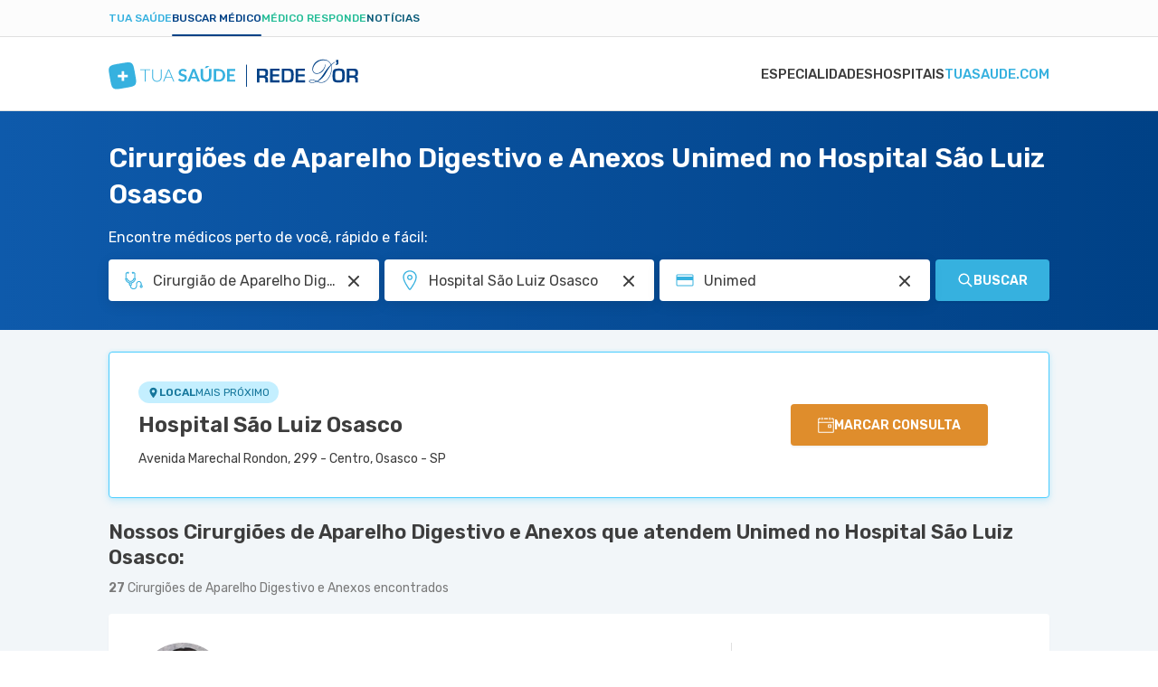

--- FILE ---
content_type: text/css
request_url: https://static.tuasaude.com/resources/harmony/css/styles.min.css?v=1769096795
body_size: 52871
content:
.advertise-with-us-page .main-content .breadcrumbs{margin:16px 0 10px;display:flex;justify-content:center}.advertise-with-us-page .main-content h1{margin:16px 0 24px 0;display:flex;justify-content:center;color:#3d3d3d;font-weight:600;font-size:56px;line-height:66.36px}.advertise-with-us-page .main-content .advertise-section{position:relative;width:100%;max-width:1200px;text-align:center}.advertise-with-us-page .main-content .advertise-section .advertise-box{height:620px;margin-left:-16px;margin-right:-16px}.advertise-with-us-page .main-content .advertise-section .advertise-image{width:100%;height:480px;border-radius:4px;flex-shrink:0}.advertise-with-us-page .main-content .advertise-section .content-box{position:absolute;top:430px;left:50%;transform:translateX(-50%);background-color:#edfaff;padding:40px;border-radius:4px;text-align:left;display:flex;width:862px;flex-direction:column;justify-content:center;align-items:flex-start}.advertise-with-us-page .main-content .advertise-section .content-box h2{color:#3d3d3d;margin-bottom:16px;font-size:26px;font-weight:600;line-height:34px}.advertise-with-us-page .main-content .advertise-section .content-box p{color:#3d3d3d;font-size:18px;font-weight:400;line-height:26px;font-style:normal}.advertise-with-us-page .main-content .advertise-section .content-box .btn{display:inline-block;margin-top:24px;padding:11px 32px;background-color:#36b1df;color:#fff;text-decoration:none;border-radius:4px;font-size:14px;font-weight:600;line-height:24px;text-transform:uppercase;box-shadow:0 2px 2px 0 rgba(0,0,0,.05)}.advertise-with-us-page .main-content .advertise-section .content-box .btn:hover{background-color:#2493bd}.advertise-with-us-page .main-content .stats-container{display:grid;grid-template-columns:repeat(4,1fr);max-width:100%;text-align:center;margin-top:48px;margin-bottom:24px;gap:32px 24px}.advertise-with-us-page .main-content .stats-container .stat{background-color:#fff;transition:transform .3s ease;flex-direction:column;justify-content:center;align-items:center;gap:8px;flex-shrink:0}.advertise-with-us-page .main-content .stats-container .stat:hover{transform:translateY(-5px)}.advertise-with-us-page .main-content .stats-container .stat span{color:#36b1df;margin:0;font-size:48px;font-style:normal;font-weight:600;line-height:normal}.advertise-with-us-page .main-content .stats-container .stat p{color:#3d3d3d;margin:8px 0 0;font-size:14px;font-weight:400;line-height:24px;text-transform:uppercase}.advertise-with-us-page .main-content .solutions-container{max-width:100%;margin-top:80px;background:#fff}.advertise-with-us-page .main-content .solutions-container h2{color:#3d3d3d;margin:0;text-align:left;font-size:26px;font-weight:600;line-height:34px}.advertise-with-us-page .main-content .solutions-container hr{border:none;border-top:1px solid #ddd;margin:16px 0 24px}.advertise-with-us-page .main-content .solutions-container .solutions-grid{display:grid;grid-template-columns:repeat(2,1fr);gap:24px}.advertise-with-us-page .main-content .solutions-container .solution-item{display:flex;align-items:center;border-bottom:1px solid #ddd;padding-bottom:24px}.advertise-with-us-page .main-content .solutions-container .solution-item .icon{margin-right:8px}.advertise-with-us-page .main-content .solutions-container p{margin:0;color:#3d3d3d;font-family:Rubik;font-size:18px;font-weight:400;line-height:26px}.advertise-with-us-page .main-content .full-width-bg{width:100vw;background:#edfaff;position:relative;margin-left:calc(-50vw + 50%);padding:80px;margin-top:80px}.advertise-with-us-page .main-content .full-width-bg .ad-section{margin-top:0 auto}.advertise-with-us-page .main-content .full-width-bg .ad-section h2{color:#3d3d3d;font-size:26px;font-weight:600;line-height:34px}.advertise-with-us-page .main-content .full-width-bg .ad-section hr{border:1px solid #c4efff;margin-top:10px;margin-bottom:20px}.advertise-with-us-page .main-content .full-width-bg .ad-section p{font-size:18px;font-weight:400;line-height:26px;color:#3d3d3d;margin-top:24px;font-style:normal}.advertise-with-us-page .main-content .full-width-bg .ad-section .title{width:100%;border-bottom:1px solid #c4efff;padding-bottom:16px}.advertise-with-us-page .main-content .full-width-bg .ad-section .tabs{display:flex;gap:16px;margin:32px 0}.advertise-with-us-page .main-content .full-width-bg .ad-section .tab-buttons{display:flex;gap:8px}.advertise-with-us-page .main-content .full-width-bg .ad-section .tab-button{display:flex;align-items:center;justify-content:center;gap:8px;border:none;border-radius:20px;font-size:16px;font-weight:400;line-height:24px;cursor:pointer;transition:background-color .3s ease,color .3s ease;padding:8px 16px}.advertise-with-us-page .main-content .full-width-bg .ad-section .tab-button:not(.active){background-color:#def4fc;color:#333}.advertise-with-us-page .main-content .full-width-bg .ad-section .tab-button.active,.advertise-with-us-page .main-content .full-width-bg .ad-section .tab-button:hover{fill:#2493bd;background-color:#2493bd;color:#fff}.advertise-with-us-page .main-content .full-width-bg .ad-section .tab-content{display:none}.advertise-with-us-page .main-content .full-width-bg .ad-section .tab-content.active{display:block}.advertise-with-us-page .main-content .full-width-bg .ad-section .tab-content p{font-size:18px;font-weight:400;line-height:26px;color:#3d3d3d;margin-top:16px;font-style:normal}.advertise-with-us-page .main-content .full-width-bg .ad-section .grid{grid-template-columns:repeat(4,1fr);display:grid;gap:24px}.advertise-with-us-page .main-content .full-width-bg .ad-section .grid img{width:100%;height:auto;display:block;border-radius:8px}.advertise-with-us-page .main-content .full-width-bg .ad-section .grid p{font-size:18px;font-weight:600;line-height:26px;color:#3d3d3d;margin-bottom:8px}.advertise-with-us-page .main-content .full-width-bg .ad-section .card{background-color:#fff;border:1px solid rgba(75,206,255,.2);border-radius:8px;box-shadow:0 4px 16px rgba(75,206,255,.1);text-align:center;padding:24px;transition:transform .3s ease,box-shadow .3s ease,border .3s ease}.advertise-with-us-page .main-content .full-width-bg .ad-section .card h3{font-size:16px;color:#3d3d3d;margin-bottom:8px}.advertise-with-us-page .main-content .full-width-bg .ad-section .card:hover{transform:translateY(-4px);box-shadow:0 8px 20px rgba(75,206,255,.2);border:1px solid rgba(75,206,255,.4)}.advertise-with-us-page .main-content .full-width-bg .ad-section .card span{font-size:14px;color:#3d3d3d;font-weight:400;font-style:italic;line-height:20px}.advertise-with-us-page .main-content .media-kit{display:flex;justify-content:center;align-items:center;background-color:#fff;margin-top:80px}.advertise-with-us-page .main-content .media-kit .btn{display:inline-block;padding:11px 32px;background-color:#36b1df;color:#fff;text-decoration:none;border-radius:4px;font-size:14px;font-weight:600;line-height:24px;text-transform:uppercase}.advertise-with-us-page .main-content .media-kit .btn:hover{background-color:#2a8ab3}.advertise-with-us-page .main-content .media-kit .media-kit-container{display:flex;flex-wrap:wrap;align-items:center;justify-content:space-between;max-width:1200px;width:100%;gap:80px}.advertise-with-us-page .main-content .media-kit .media-kit-container .media-kit-image{flex:1;min-width:300px;text-align:center}.advertise-with-us-page .main-content .media-kit .media-kit-container .media-kit-image img{max-width:100%;height:auto}.advertise-with-us-page .main-content .media-kit .media-kit-container .media-kit-info{flex:1;padding:40px;flex-direction:column;justify-content:center}.advertise-with-us-page .main-content .media-kit .media-kit-container .media-kit-info h2{color:#3d3d3d;margin-bottom:16px;font-size:26px;font-weight:600;line-height:34px}.advertise-with-us-page .main-content .media-kit .media-kit-container .media-kit-info p{color:#3d3d3d;margin-bottom:24px;font-size:16px;font-weight:400;line-height:26px}.advertise-with-us-page .main-content .contact-section{margin-top:80px;margin-bottom:80px}.advertise-with-us-page .main-content .contact-section h2{font-size:36px;font-weight:600!important;line-height:46px;text-align:center;padding-bottom:16px}.advertise-with-us-page .main-content .contact-section h3{color:#3d3d3d;font-size:18px;font-weight:400;line-height:26px;text-align:center;font-style:normal}.advertise-with-us-page .main-content .contact-section .form-wrapper{margin-top:40px}.advertise-with-us-page .main-content .contact-section .form-wrapper .advertise-with-us-form label{font-size:1.4rem;font-weight:500;line-height:2.4rem;display:block;margin-bottom:4px}.advertise-with-us-page .main-content .contact-section .form-wrapper .advertise-with-us-form .input-group{margin:16px 0}.advertise-with-us-page .main-content .contact-section .form-wrapper .advertise-with-us-form .input-group+.input-group{margin:22px 0}.advertise-with-us-page .main-content .contact-section .form-wrapper .advertise-with-us-form .input-group.error .error-message{opacity:1}.advertise-with-us-page .main-content .contact-section .form-wrapper .advertise-with-us-form .input-group .btn{padding:11px 32px;background-color:#36b1df;color:#fff;text-decoration:none;border-radius:4px;font-weight:600;line-height:24px;text-transform:uppercase;width:117px}.advertise-with-us-page .main-content .contact-section .form-wrapper .advertise-with-us-form .input-group .btn:hover{background-color:#2a8ab3}.advertise-with-us-page .main-content .contact-section .form-wrapper .advertise-with-us-form .input-group .input{width:100%}.advertise-with-us-page .main-content .contact-section .form-wrapper .advertise-with-us-form .input-group .input.textarea{height:unset;padding:16px;resize:none}.advertise-with-us-page .main-content .contact-section .form-wrapper .advertise-with-us-form .input-group .input:focus{border-color:var(--primary-60)}.advertise-with-us-page .main-content .contact-section .form-wrapper .advertise-with-us-form .input-group .error-message{opacity:0;color:var(--error-60);position:absolute}.advertise-with-us-page .main-content .contact-section .form-wrapper .flash-messages-container{border-radius:var(--border-radius);grid-column:span 2;margin:16px 16px 16px}.advertise-with-us-page .main-content .contact-section .form-wrapper .flash-messages-container .title{font-weight:500;font-size:1.6rem;line-height:2rem;display:flex;align-items:center;gap:10px}.advertise-with-us-page .main-content .contact-section .form-wrapper .flash-messages-container .title .icon{height:20px;width:20px;border-radius:50%;font-size:14px;display:flex;align-items:center;justify-content:center;color:var(--white)}.advertise-with-us-page .main-content .contact-section .form-wrapper .flash-messages-container .title span{flex:1}.advertise-with-us-page .main-content .contact-section .form-wrapper .flash-messages-container .message p{font-weight:400;font-size:1.4rem;line-height:2rem;color:var(--black);margin-top:10px}.advertise-with-us-page .main-content .contact-section .form-wrapper .flash-messages-container .success{padding:24px 16px;background-color:#f3f6f9}.advertise-with-us-page .main-content .contact-section .form-wrapper .flash-messages-container .success .title{color:var(--primary-60)}.advertise-with-us-page .main-content .contact-section .form-wrapper .flash-messages-container .success .title .icon{background-color:var(--primary-60)}.advertise-with-us-page .main-content .contact-section .form-wrapper .flash-messages-container .failure{padding:24px 16px;background-color:var(--error-10)}.advertise-with-us-page .main-content .contact-section .form-wrapper .flash-messages-container .failure .title{color:var(--error-60)}.advertise-with-us-page .main-content .contact-section .form-wrapper .flash-messages-container .failure .title .icon{background-color:var(--error-60)}@media screen and (min-width:834px){.advertise-with-us-page .main-content .contact-section h2{font-size:36px;font-weight:600;line-height:46px;text-align:center}.advertise-with-us-page .main-content .contact-section .form-wrapper{margin-top:40px}.advertise-with-us-page .main-content .contact-section .form-wrapper .advertise-with-us-form{display:grid;grid-template-columns:1fr 1fr;gap:24px;row-gap:28px}.advertise-with-us-page .main-content .contact-section .form-wrapper .advertise-with-us-form .input-group{margin:0!important;padding:0 16px}.advertise-with-us-page .main-content .contact-section .form-wrapper .advertise-with-us-form .input-group:nth-child(n+4){grid-column:span 2}.advertise-with-us-page .main-content .contact-section .form-wrapper .advertise-with-us-form button.submit{max-width:188px}.advertise-with-us-page .main-content .contact-section .form-wrapper .flash-messages-container{margin:16px 16px 16px}}@media (max-width:768px){.advertise-with-us-page .main-content .advertise-section h1{font-size:26px;font-weight:600;line-height:34px;margin:16px 0 16px 0}.advertise-with-us-page .main-content .advertise-section .advertise-image{height:200px;border-radius:0}.advertise-with-us-page .main-content .advertise-section .advertise-box{height:440px;margin-left:-16px;margin-right:-16px}.advertise-with-us-page .main-content .advertise-section .content-box{padding:24px;width:calc(100% - 20px);top:160px;width:328px}.advertise-with-us-page .main-content .advertise-section .content-box h2{font-size:20px;font-weight:600;line-height:26px;font-style:normal}.advertise-with-us-page .main-content .advertise-section .content-box p{font-size:16px;font-weight:400;line-height:24px}.advertise-with-us-page .main-content .advertise-section .content-box .btn{font-size:14px;width:100%;text-transform:uppercase;text-align:center;display:flex;padding:11px 32px;justify-content:center;align-items:center;gap:10px;align-self:stretch}.advertise-with-us-page .main-content .stats-container{grid-template-columns:repeat(2,1fr)!important;margin-top:40px;gap:32px 24px;margin-bottom:0}.advertise-with-us-page .main-content .stats-container .stat span{font-size:40px}.advertise-with-us-page .main-content .stats-container .stat p{font-size:12px;line-height:16px}.advertise-with-us-page .main-content .solutions-container{margin:0;margin-top:40px}.advertise-with-us-page .main-content .solutions-container hr{margin:12px 0 24px}.advertise-with-us-page .main-content .solutions-container h2{font-size:20px;line-height:26px}.advertise-with-us-page .main-content .solutions-container p{font-size:16px;line-height:24px}.advertise-with-us-page .main-content .solutions-container .solutions-grid{grid-template-columns:1fr}.advertise-with-us-page .main-content .solutions-container .solution-item{padding-bottom:20px}.advertise-with-us-page .main-content .full-width-bg{margin-top:40px;padding:40px 0}.advertise-with-us-page .main-content .full-width-bg .ad-section{padding:0 16px}.advertise-with-us-page .main-content .full-width-bg .ad-section .title{padding-bottom:12px}.advertise-with-us-page .main-content .full-width-bg .ad-section h2{font-size:20px;line-height:26px}.advertise-with-us-page .main-content .full-width-bg .ad-section .tabs{margin:24px 0}.advertise-with-us-page .main-content .full-width-bg .ad-section p{margin-top:24px;font-size:16px;line-height:24px}.advertise-with-us-page .main-content .full-width-bg .ad-section .tab-content p{margin-top:16px;font-size:16px;line-height:24px}.advertise-with-us-page .main-content .full-width-bg .ad-section .grid{grid-template-columns:repeat(2,1fr);gap:16px;margin-bottom:16px}.advertise-with-us-page .main-content .full-width-bg .ad-section .card{padding:16px}.advertise-with-us-page .main-content .full-width-bg .ad-section .card span{font-size:12px;line-height:16px}.advertise-with-us-page .main-content .full-width-bg .ad-section .tab-button{font-size:14px}.advertise-with-us-page .main-content .media-kit{margin-top:40px}.advertise-with-us-page .main-content .media-kit .btn{width:100%;text-align:center;padding:11px 32px}.advertise-with-us-page .main-content .media-kit .media-kit-container{gap:32px;margin-bottom:16px}.advertise-with-us-page .main-content .media-kit .media-kit-container .media-kit-info{flex:1;padding:0;flex-direction:column;justify-content:center;margin-top:20px}.advertise-with-us-page .main-content .media-kit .media-kit-container .media-kit-info h2{font-size:20px;line-height:26px}.advertise-with-us-page .main-content .contact-section{margin-top:40px;margin-bottom:40px}.advertise-with-us-page .main-content .contact-section h2{font-size:24px;font-weight:600;line-height:32px}.advertise-with-us-page .main-content .contact-section h3{font-size:16px}.advertise-with-us-page .main-content .contact-section .form-wrapper{margin-top:24px}.advertise-with-us-page .main-content .contact-section .form-wrapper .advertise-with-us-form .input-group{flex-direction:column;width:100%}.advertise-with-us-page .main-content .contact-section .form-wrapper .advertise-with-us-form .input-group .btn{font-weight:600;line-height:24px;width:100%}.advertise-with-us-page .main-content .contact-section .form-wrapper .advertise-with-us-form .input-group .btn:hover{background-color:#2a8ab3}.advertise-with-us-page .main-content .contact-section .form-wrapper .advertise-with-us-form .input,.advertise-with-us-page .main-content .contact-section .form-wrapper .advertise-with-us-form .textarea{width:100%}.advertise-with-us-page .main-content .contact-section .form-wrapper .advertise-with-us-form .button-primary{width:100%}}
.contact-page{padding-bottom:48px}.contact-page .main-content .breadcrumbs{margin:16px 0 10px}.contact-page .main-content h1{margin:10px 0 8px 0}.contact-page .main-content .warning{padding:24px 16px;background-color:var(--primary-10);border-radius:var(--border-radius);margin:16px 0}.contact-page .main-content .warning h2{font-size:1.6rem;line-height:2.4rem}.contact-page .main-content .warning p{font-size:1.4rem;line-height:2rem}.contact-page .main-content .form-wrapper{margin:16px 0 80px 0}.contact-page .main-content .form-wrapper .contact-form label{font-size:1.4rem;font-weight:500;line-height:2.4rem;display:block;margin-bottom:4px}.contact-page .main-content .form-wrapper .contact-form .input-group{margin:16px 0}.contact-page .main-content .form-wrapper .contact-form .input-group+.input-group{margin:22px 0}.contact-page .main-content .form-wrapper .contact-form .input-group.error .error-message{opacity:1}.contact-page .main-content .form-wrapper .contact-form .input-group .input{width:100%}.contact-page .main-content .form-wrapper .contact-form .input-group .input.textarea{height:unset;padding:16px;resize:none}.contact-page .main-content .form-wrapper .contact-form .input-group .input:focus{border-color:var(--primary-60)}.contact-page .main-content .form-wrapper .contact-form .input-group .error-message{opacity:0;color:var(--error-60);position:absolute}.contact-page .main-content .form-wrapper .flash-messages-container{border-radius:var(--border-radius);grid-column:span 2}.contact-page .main-content .form-wrapper .flash-messages-container .title{font-weight:500;font-size:1.6rem;line-height:2rem;display:flex;align-items:center;gap:10px}.contact-page .main-content .form-wrapper .flash-messages-container .title .icon{height:20px;width:20px;border-radius:50%;font-size:14px;display:flex;align-items:center;justify-content:center;color:var(--white)}.contact-page .main-content .form-wrapper .flash-messages-container .title span{flex:1}.contact-page .main-content .form-wrapper .flash-messages-container .message p{font-weight:400;font-size:1.4rem;line-height:2rem;color:var(--black);margin-top:10px}.contact-page .main-content .form-wrapper .flash-messages-container .success{padding:24px 16px;background-color:#f3f6f9}.contact-page .main-content .form-wrapper .flash-messages-container .success .title{color:var(--primary-60)}.contact-page .main-content .form-wrapper .flash-messages-container .success .title .icon{background-color:var(--primary-60)}.contact-page .main-content .form-wrapper .flash-messages-container .failure{padding:24px 16px;background-color:var(--error-10)}.contact-page .main-content .form-wrapper .flash-messages-container .failure .title{color:var(--error-60)}.contact-page .main-content .form-wrapper .flash-messages-container .failure .title .icon{background-color:var(--error-60)}@media screen and (min-width:834px){.contact-page .main-content .form-wrapper .contact-form{display:grid;grid-template-columns:1fr 1fr;gap:24px;row-gap:28px}.contact-page .main-content .form-wrapper .contact-form .input-group{margin:0!important}.contact-page .main-content .form-wrapper .contact-form .input-group:nth-child(n+4){grid-column:span 2}.contact-page .main-content .form-wrapper .contact-form button.submit{max-width:188px}}@media screen and (min-width:1050px){.contact-page{padding-bottom:80px}.contact-page .main-content .breadcrumbs{margin:32px 0 24px}.contact-page .main-content .warning h2{font-size:1.8rem;line-height:2.6rem}.contact-page .main-content .warning p{font-size:1.6rem;line-height:2.4rem}.contact-page .main-content .form-wrapper{margin:32px 0 80px 0}.contact-page .main-content .form-wrapper .flash-messages-container{border-radius:var(--border-radius);grid-column:span 2;max-width:468px}.contact-page .main-content .form-wrapper .flash-messages-container .title{font-weight:500;font-size:1.8rem;line-height:2.4rem}.contact-page .main-content .form-wrapper .flash-messages-container .title .icon{height:26px;width:26px;font-size:20px}.contact-page .main-content .form-wrapper .flash-messages-container .message p{font-size:1.6rem;line-height:2rem;margin-top:16px}.contact-page .main-content .form-wrapper .flash-messages-container .success{padding:24px}.contact-page .main-content .form-wrapper .flash-messages-container .failure{padding:24px}}
.home-page .site-title-wrapper{margin:16px auto;max-width:260px}.home-page .site-title-wrapper .site-title{color:var(--gray-50);text-align:center;font-size:1rem;font-style:normal;font-weight:400;line-height:1.4rem;text-transform:uppercase}.home-page .rdor-promoted{margin:48px 0}.home-page .rdor-promoted .rdor-promoted-grid{display:grid;gap:24px}.home-page .rdor-promoted .rdor-promoted-grid .first-paragraph-banner{height:300px;margin:0}.home-page .rdor-promoted .article-list-medium-content{margin:40px 0}@media screen and (min-width:560px){.home-page .site-title-wrapper{max-width:unset}.home-page .rdor-promoted .rdor-promoted-grid .first-paragraph-banner{height:360px}.home-page .rdor-promoted .rdor-promoted-grid .first-paragraph-banner__title{font-size:3rem;line-height:3.8rem;max-width:340px}.home-page .rdor-promoted .rdor-promoted-grid .first-paragraph-banner__cta{max-width:220px}}@media screen and (min-width:1050px){.home-page .site-title-wrapper{margin:40px 0 32px 0}.home-page .site-title-wrapper .site-title{font-size:1.2rem;line-height:1.6rem}.home-page .rdor-promoted{margin:80px 0}.home-page .rdor-promoted .rdor-promoted-grid{grid-template-columns:1fr 1fr}.home-page .rdor-promoted .article-list-medium-content{margin:56px 0}}
.page-search{padding-bottom:48px}.page-search .header .title{margin:16px 0 8px 0}.page-search .header .search-wrapper{margin:8px 0}.page-search main .content-nav{margin:24px -16px;padding:0 16px;border-bottom:1px solid var(--gray-20);display:flex;align-items:center;justify-content:space-between}.page-search main .content-nav .nav-button{border:none;background-color:transparent;font-size:1.4rem;line-height:2.4rem;font-weight:400;display:inline-flex;gap:6px;padding-bottom:8px;position:relative;color:var(--gray-100);transition:color var(--transition)}.page-search main .content-nav .nav-button::after{content:"";width:100%;height:3px;border-radius:10px;position:absolute;bottom:0;left:0;transition:background-color var(--transition)}.page-search main .content-nav .nav-button span{font-weight:500;color:var(--primary-60);transition:color var(--transition)}.page-search main .content-nav .nav-button.active,.page-search main .content-nav .nav-button:hover{color:var(--primary-80)}.page-search main .content-nav .nav-button.active::after,.page-search main .content-nav .nav-button:hover::after{background-color:var(--primary-80)}.page-search main .content-nav .nav-button.active span,.page-search main .content-nav .nav-button:hover span{color:var(--primary-80)}.page-search main .article-list-medium-content{margin:0}.page-search main .article-list-medium-content .articles{grid-template-columns:unset}.page-search main .interactive-content{background-color:unset;margin:0;padding:0}.page-search main .interactive-content .interactive-content-list .interactive-content-widget{min-height:200px}.page-search main .interactive-content .container{padding:0}.page-search main .youtube-videos{margin:0}.page-search main .no-results{margin-top:40px}.page-search main .no-results p+p{margin-top:20px}.page-search main .no-results a{color:var(--primary-60);text-decoration:underline}.page-search aside{margin-top:48px;display:flex;flex-direction:column;gap:48px}@media screen and (min-width:1050px){.page-search{padding-bottom:80px}.page-search .header .title{margin:32px 0 12px 0}.page-search .header .search-wrapper{margin-top:12px 0 8px 0;width:685px}.page-search .header .search-wrapper .search-global{max-width:unset}.page-search .page-search-grid{display:grid;grid-template-columns:1fr 331px;gap:24px}.page-search main .content-nav{margin:32px 0;padding:0;gap:40px;justify-content:flex-start}.page-search main .content-nav .nav-button{font-size:1.6rem;gap:8px;padding-bottom:12px}.page-search main .interactive-content .interactive-content-list{grid-template-columns:repeat(2,1fr)!important}.page-search main .interactive-content .interactive-content-list .interactive-content-widget{min-height:290px}.page-search main .youtube-videos .youtube-videos-list{grid-template-columns:repeat(2,1fr)}.page-search main .no-results p+p{margin-top:28px}.page-search main .no-results a{transition:color var(--transition)}.page-search main .no-results a:hover{color:var(--primary-80)}.page-search aside{margin-top:40px}}
.widget-page{padding-bottom:48px}.widget-page h1{margin:16px 0}.widget-page .description{margin:16px 0}.widget-page .article-vimeo-video,.widget-page .article-youtube-video,.widget-page .widget.screening,.widget-page .widget.symptom-checker{margin:0 -16px 32px -16px}@media screen and (min-width:1050px){.widget-page{padding-bottom:80px}.widget-page .article-image,.widget-page .article-vimeo-video,.widget-page .article-youtube-video,.widget-page .rdor-find-doctor,.widget-page .rdor-find-doctor-simple,.widget-page .widget.screening,.widget-page .widget.symptom-checker{margin:0 0 40px 0}.widget-page .main-content{max-width:686px}.widget-page .main-content h1{margin:32px 0 24px 0}.widget-page .main-content .description{margin:24px 0}}
@charset "UTF-8";.ad-container{min-width:min(300px,100%);max-width:min(100%,100vw)}.ad-container.invisible .ad:before{display:none}.ad-container.content-sticky{margin:32px auto 32px auto;min-height:468px;display:flex;align-items:flex-start;justify-content:center;padding:36px 0}.ad-container.content-sticky .ad{min-height:250px;position:sticky;top:126px;margin:0 auto}.ad-container.home-header-spacing{margin:44px auto 40px;display:flex;align-items:center;justify-content:center;min-height:90px}.ad-container.home-header-spacing .ad{min-height:90px}.ad-container.ad-full-spacing{margin:48px auto;display:flex;align-items:center;justify-content:center;min-height:250px}.ad-container.ad-full-spacing .ad{min-height:250px}.ad-container.ad-custom .ad:before{display:none}.ad-container.float-right{min-height:250px;float:right;margin:16px 0 16px 16px}.ad-container.float-right .ad{min-height:250px}.ad-container.default-container{margin:32px auto;overflow:hidden;padding:20px 0;display:table}.ad-container.default-container .ad{min-height:250px}.ad-container.ad-container-sidebar{max-width:300px;min-height:250px;padding:20px 0 0 0;display:flex;align-items:center;justify-content:center;margin:0 auto}.ad-container.ad-container-sidebar .ad{min-height:250px}.ad-container .ad{position:relative;display:block}.ad-container .ad:before{display:block;font-size:1rem;text-transform:uppercase;height:20px;position:absolute;color:var(--gray-40);top:-20px;left:50%;transform:translateX(-50%)}.ad-container .ad.lng-pt:before{content:"Publicidade"}.ad-container .ad.lng-es:before{content:"Publicidad"}.ad-container .ad.lng-en:before{content:"Advertising"}.ad-container .ad.lng-fr:before{content:"Publicité"}.sticky-ad-wrapper{margin:0 -16px;background-color:var(--gray-10)}@media screen and (min-width:1050px){.sticky-ad-wrapper{margin:unset;background-color:unset}.ad-container.content-sticky{margin:50px auto 40px;min-height:250px;padding:0}.ad-container.ad-full-spacing{margin:80px auto;min-height:90px}.ad-container.ad-full-spacing .ad{min-height:90px}.ad-container.default-container{margin:40px auto;min-height:250px}.ad-container.default-container .ad{min-height:250px}.ad-container-sidebar{top:94px;position:sticky}[data-big-menu="1"] .ad-container-sidebar{top:134px;position:sticky}}
.article-approval{margin-top:20px;font-size:1.2rem;line-height:1.8rem;display:flex;flex-wrap:wrap;gap:8px}.article-approval .article-approval-percent{color:var(--gray-100);display:flex;align-items:center;gap:8px}.article-approval .article-approval-percent .icon,.article-approval .article-approval-percent strong{color:var(--primary-60)}.article-approval .article-approval-total{color:var(--gray-50)}@media screen and (min-width:1050px){.article-approval{font-size:1.4rem;line-height:2rem;margin-top:40px;justify-content:flex-start}}
.article-badge{padding:3px 6px;font-size:1rem;line-height:1.4rem;text-transform:uppercase;display:inline-block;border-radius:30px;color:var(--primary-80);background-color:var(--badge-background)}@media screen and (min-width:1050px){.article-badge{padding:4px 8px;font-size:1.1rem;line-height:1.5rem}}
.info-box{display:flex;width:100%;padding:16px;flex-direction:column;justify-content:center;align-items:flex-start;border-radius:12px;background-color:#f1f5f7;border:none;box-sizing:border-box;margin:0 0 16px 0}.info-box__header{display:flex;justify-content:center;align-items:center;gap:10px;margin:0 0 8px 0}.info-box__icon-left{width:14px;height:14px;aspect-ratio:1/1;fill:var(--Primary-60,#36b1df)}.info-box__title{color:var(--Gray-100);font-family:Rubik;font-size:11px;font-style:normal;font-weight:500;line-height:15px;text-transform:uppercase}.info-box__list{list-style:none!important;padding:0!important;margin:0!important;display:flex;flex-direction:column;align-items:stretch;align-self:stretch;gap:0;width:100%}.info-box__list li{margin:8px 0!important;width:100%;list-style-position:inside}.info-box__list li:last-child{margin-bottom:0!important}.info-box__text{color:var(--Gray-100);font-family:Rubik;font-size:14px;font-style:normal;font-weight:400;line-height:20px;margin:0;padding:0;word-wrap:break-word}@media screen and (min-width:834px){.info-box{padding:24px;margin:0 0 24px 0}.info-box__icon-left{width:16px;height:16px}.info-box__title{font-size:12px;line-height:16px}.info-box__list li{position:relative;padding-left:16px;margin:8px 0!important}.info-box__list li:last-child{margin-bottom:0!important}.info-box__list li::before{content:"";position:absolute;left:0;top:9px;width:6px;height:6px;background-color:var(--Gray-100,#3d3d3d);border-radius:50%}.info-box__text{font-size:16px;line-height:24px}}
.author-card{border-radius:var(--border-radius);background-color:var(--primary-10);margin:16px 0;display:grid;grid-template-columns:50px 1fr;row-gap:16px;column-gap:12px;align-items:center;padding:16px}.author-card .author-card-image{width:50px;height:50px;background-color:var(--white);font-size:30px;display:flex;align-items:center;justify-content:center;border-radius:50%;overflow:hidden}.author-card .author-card-image img{object-fit:cover;width:50px;height:50px;display:block}.author-card .author-card-infos{flex:1;display:flex;flex-direction:column;gap:4px}.author-card .author-card-infos .author-card-title{font-weight:400;font-size:1.4rem;line-height:1.6rem}.author-card .author-card-infos .author-card-name{font-weight:600;font-size:1.6rem;line-height:2.4rem;color:var(--primary-60)}.author-card .author-card-infos .author-card-specialty{font-weight:500;font-size:1.4rem;line-height:1.6rem}.author-card .author-card-body{grid-column:span 2;font-size:1.2rem;line-height:1.8rem;font-weight:400}.author-card .author-card-profile{grid-column:span 2;color:var(--primary-60);font-size:1.2rem;line-height:1.6rem;font-weight:500;text-transform:uppercase;display:inline-flex;align-items:center;gap:4px}.author-card .author-card-profile .icon{font-size:1rem}.author-card.author-card-search{margin:24px 0}.author-card.author-card-search .author-card-infos .author-card-name{font-size:1.8rem;line-height:2.4rem}@media screen and (min-width:1050px){.author-card{margin:0;margin-bottom:40px;column-gap:16px;grid-template-columns:80px 1fr;padding:24px;transition:background-color var(--transition)}.author-card .author-card-image{width:80px;height:80px;font-size:50px}.author-card .author-card-image img{width:80px;height:80px}.author-card .author-card-infos .author-card-title{font-size:1.4rem;line-height:1.6rem;font-weight:400}.author-card .author-card-infos .author-card-name{font-size:1.6rem;line-height:2.4rem;font-weight:600;transition:color var(--transition)}.author-card .author-card-infos .author-card-specialty{font-size:1.4rem;line-height:1.6rem;font-weight:500}.author-card .author-card-body{grid-column:span 2;font-size:1.4rem;line-height:2.4rem}.author-card .author-card-profile{font-size:1.4rem;line-height:2.4rem;transition:color var(--transition)}.author-card .author-card-profile .icon{font-size:1.2rem}.author-card.author-card-search{margin:32px 0}.author-card.author-card-search .author-card-infos .author-card-name{font-size:2.4rem;line-height:3.2rem}.author-card.author-card-search .author-card-specialty{font-size:1.6rem;line-height:2.4rem;font-weight:500}.author-card:hover .author-card-infos .author-card-name{color:var(--primary-80)}.author-card:hover .author-card-profile{color:var(--primary-80)}}
.awards-list{margin:24px 0 32px 0;display:grid;grid-template-columns:1fr 1fr;column-gap:16px;row-gap:24px}.awards-list__item{display:flex;align-items:center;justify-content:center;flex-direction:column;color:var(--gray-100);text-decoration:none!important;padding:16px;border-radius:var(--border-radius);border:1px solid var(--gray-20);box-shadow:var(--box-shadow-gray-default)}.awards-list__item__image{display:flex;align-items:center;justify-content:center;height:32px}.awards-list__item__image img,.awards-list__item__image picture{max-width:100%;max-height:100%}.awards-list__item__year{text-align:center;font-size:1.4rem;font-weight:400;line-height:2rem;margin:16px 0 10px 0;color:var(--gray-100)}.awards-list__item__award{text-align:center;font-size:1.6rem;font-weight:600;line-height:2.4rem;display:flex;align-items:center;justify-content:center;flex:1;color:var(--gray-100)}.awards-list__item__category{text-align:center;font-size:1.2rem;font-weight:400;line-height:1.6rem;text-transform:uppercase;color:var(--gray-70);height:58px;padding-top:10px;margin-top:10px;border-top:1px solid var(--gray-20);display:flex;align-items:center;justify-content:center}@media screen and (min-width:834px){.awards-list{grid-template-columns:1fr 1fr 1fr}}@media screen and (min-width:1050px){.awards-list{margin:24px 0 56px 0;grid-template-columns:1fr 1fr 1fr 1fr;gap:24px}.awards-list__item{display:flex;align-items:center;justify-content:center;flex-direction:column;padding:24px}.awards-list__item__image{height:48px;transition:filter var(--transition)}.awards-list__item__year{font-size:1.6rem;line-height:2.4rem}.awards-list__item__award{font-size:1.8rem;line-height:2.6rem;transition:color var(--transition)}.awards-list__item__category{font-size:1.4rem;line-height:2.4rem}.awards-list__item:hover .awards-list__item__image{filter:brightness(1.1)}.awards-list__item:hover .awards-list__item__award{color:var(--primary-60)}}
.feedback{padding:20px 0;border-bottom:1px solid var(--gray-20)}.feedback .simple-feedback-form{display:flex;flex-direction:column;gap:16px}.feedback .simple-feedback-form .title{font-size:1.4rem;font-weight:600;line-height:2.4rem;text-transform:uppercase}.feedback .simple-feedback-form .option{display:flex;align-items:center;flex:1;gap:16px}.feedback .simple-feedback-form .option button{flex:1;font-size:1.4rem;line-height:2.4rem;font-weight:500;border-radius:var(--border-radius);display:flex;align-items:center;justify-content:center;gap:8px;padding:10px 24px;text-transform:uppercase;transition:color var(--transition),background-color var(--transition),border-color var(--transition)}.feedback .simple-feedback-form .option button.yes{background-color:rgba(54,177,223,.05);border:1px solid rgba(54,177,223,.3);color:#36b1df}.feedback .simple-feedback-form .option button.yes.selected,.feedback .simple-feedback-form .option button.yes:hover:not(:disabled){background-color:#36b1df;border-color:#36b1df;color:var(--white)}.feedback .simple-feedback-form .option button.no{background-color:rgba(241,82,82,.05);border:1px solid rgba(241,82,82,.3);color:var(--error-50)}.feedback .simple-feedback-form .option button.no .icon{transform:rotate(180deg)}.feedback .simple-feedback-form .option button.no.selected,.feedback .simple-feedback-form .option button.no:hover:not(:disabled){background-color:var(--error-50);border-color:var(--error-50);color:var(--white)}.feedback .simple-feedback-form .option button:disabled{cursor:unset}.feedback .complex-feedback-form .message-request{gap:6px;font-weight:400;font-size:1.4rem;line-height:1.8rem;margin-top:16px;flex-wrap:wrap}.feedback .complex-feedback-form .message-request button{display:inline;border:none;background-color:transparent;font-weight:400;font-size:1.4rem;line-height:1.8rem;text-decoration:underline;color:var(--error-50)}.feedback .complex-feedback-form>button{margin-top:20px}.feedback .complex-feedback-form label{margin-bottom:8px;display:block;font-weight:500;font-size:14px;line-height:24px}.feedback .complex-feedback-form .feedback-request-answer .email-info{font-size:1.2rem;line-height:1.8rem;color:var(--gray-50);display:block;margin-top:4px}.feedback .complex-feedback-form .feedback-request-answer select{width:100%}.feedback .complex-feedback-form .field{margin:20px 0 10px}.feedback .complex-feedback-form textarea{height:unset;padding:16px;resize:none}.feedback .complex-feedback-form input,.feedback .complex-feedback-form textarea{width:100%}.article-feedback-success{display:flex;align-items:center;justify-content:center;gap:8px}.article-feedback-success .icon{width:22px;height:22px;display:flex;align-items:center;justify-content:center;background-color:#7cdd8e;border-radius:50%;font-size:16px;color:var(--white)}.article-feedback-success .article-feedback-success-texts{flex:1}.article-feedback-success .article-feedback-success-texts .feedback-title{font-size:1.4rem;line-height:2rem;font-weight:500}.article-feedback-success .article-feedback-success-texts .description{margin-top:2px;font-size:1.4rem;line-height:2rem}@media screen and (min-width:576px){.feedback .simple-feedback-form{flex-direction:row;align-items:center;justify-content:center}.feedback .simple-feedback-form .option button{flex:0}}@media screen and (min-width:834px){.feedback .feedback-request-answer{display:grid;grid-template-columns:1fr 1fr;column-gap:24px}}@media screen and (min-width:1050px){.feedback .simple-feedback-form{justify-content:space-between;flex-direction:row}.feedback .simple-feedback-form .title{font-size:1.6rem}.feedback .complex-feedback-form .message-request{justify-content:flex-start;flex-direction:row;font-size:1.4rem;line-height:2rem;margin-top:10px;gap:4px}.feedback .complex-feedback-form .message-request button{font-size:1.4rem;line-height:2rem;transition:color var(--transition);cursor:pointer}.feedback .complex-feedback-form .message-request button:hover{color:var(--primary-80)}.feedback .complex-feedback-form label{font-size:1.6rem;line-height:2.4rem}.feedback .complex-feedback-form .feedback-request-answer .email-info{font-size:1.4rem;line-height:2rem}.feedback .article-feedback-success .icon{width:26px;height:26px;font-size:20px}.feedback .article-feedback-success .feedback-title{font-size:1.6rem;line-height:2.4rem}.feedback .article-feedback-success .description{font-size:1.6rem;line-height:2.4rem}.feedback button[type=submit]{width:156px}}
.go-to-top{width:42px;height:42px;border-radius:50%;background-color:var(--primary-30);border:none;color:var(--white);display:flex;align-items:center;justify-content:center;position:fixed;bottom:26px;right:26px;font-size:20px;transform:rotate(-90deg);opacity:1;transition:opacity var(--transition),background-color var(--transition)}.go-to-top.withAd{bottom:80px}.go-to-top._hide{opacity:0;pointer-events:none}@media screen and (min-width:1050px){.go-to-top.withAd{bottom:130px}.go-to-top:hover{background-color:var(--primary-50)}}
.image-list{margin:48px 0;padding:48px 0;background-color:var(--primary-10)}.image-list .title{font-size:1.6rem;line-height:2.4rem;font-weight:500;text-align:center;text-transform:uppercase;margin-bottom:16px}.image-list .description{font-size:1.4rem;line-height:2rem;text-align:center}.image-list .image-grid{display:flex;column-gap:16px;flex-wrap:nowrap;overflow-y:auto;margin:48px -16px 0 -16px;padding:16px}.image-list .image-grid .image-anchor{display:flex;align-items:center;justify-content:center}.image-list .image-grid .image-anchor img{height:48px;display:flex;align-items:center;justify-content:center}@media screen and (min-width:1050px){.image-list{margin:80px 0;padding:64px 0}.image-list .title{font-size:1.8rem;line-height:2.6rem}.image-list .description{font-size:1.6rem;line-height:2.4rem}.image-list .image-grid{gap:auto;flex-wrap:nowrap;grid-template-columns:repeat(8,1fr);margin:48px 0 0 0}.image-list .image-grid .image-anchor{transition:filter var(--transition)}.image-list .image-grid .image-anchor img{width:100%;height:unset}.image-list .image-grid .image-anchor:hover img{filter:brightness(1.1)}}
.interactive-content{padding:32px 0;background-color:var(--primary-10)}.interactive-content .interactive-content-wrapper{display:grid;grid-template-columns:1fr;gap:24px}.interactive-content .interactive-content-wrapper .widget.calculator{max-width:400px;margin:0 auto}.interactive-content .interactive-content-wrapper .widget,.interactive-content .interactive-content-wrapper .widget-questions{box-shadow:none!important}.interactive-content .interactive-content-list{display:grid;grid-template-columns:repeat(1,1fr);gap:24px;list-style:none}.interactive-content .interactive-content-widget{background-color:#b8d8f4;border-radius:var(--border-radius);padding:20px;display:flex;flex-direction:column;justify-content:flex-end;min-height:260px;position:relative;overflow:hidden;flex-basis:auto;gap:16px}.interactive-content .interactive-content-widget:before{content:"";z-index:1;position:absolute;left:0;top:0;width:100%;height:100%;background:linear-gradient(180deg,rgba(46,45,45,0) 0,rgba(46,45,45,.7) 59.85%)}.interactive-content .interactive-content-widget .interactive-content-widget-image{position:absolute;left:0;top:0;width:100%;height:100%;object-fit:cover;object-position:center center}.interactive-content .interactive-content-widget .interactive-content-widget-title{font-weight:600;font-size:1.8rem;color:var(--white);line-height:2.4rem;z-index:1}.interactive-content .interactive-content-widget .interactive-content-widget-button{z-index:2;display:inline-flex;align-self:flex-start;align-items:center;padding:8px 24px;justify-content:center;background-color:var(--white);font-weight:600;font-size:1.4rem;line-height:2.4rem;text-transform:uppercase;color:var(--gray-100);border-radius:var(--border-radius);filter:drop-shadow(0 2px 2px rgba(0, 0, 0, .1));width:100%}.interactive-content .extra-widgets{display:grid;grid-template-columns:1fr;gap:24px;margin-top:24px;padding-top:24px;border-top:1px solid var(--primary-20)}.interactive-content .extra-widgets .interactive-content-widget{min-height:130px}.interactive-content .see-more{margin:auto;margin-top:24px;max-width:162px}@media screen and (min-width:576px){.interactive-content .interactive-content-wrapper .interactive-content-list{grid-template-columns:repeat(2,1fr);gap:16px}.interactive-content .interactive-content-wrapper .interactive-content-widget{min-height:264px}.interactive-content .extra-widgets{gap:16px}.interactive-content .extra-widgets .interactive-content-widget{min-height:140px}}@media screen and (min-width:834px){.interactive-content .interactive-content-wrapper .interactive-content-list{gap:24px}.interactive-content .extra-widgets{grid-template-columns:repeat(2,1fr);gap:24px}}@media screen and (min-width:1050px){.interactive-content{padding:64px 0}.interactive-content .interactive-content-wrapper{grid-template-columns:1fr 2fr}.interactive-content .interactive-content-wrapper.simple{grid-template-columns:1fr}.interactive-content .interactive-content-wrapper.simple .interactive-content-list{grid-template-columns:repeat(3,1fr)}.interactive-content .interactive-content-wrapper.simple .interactive-content-widget{min-height:400px}.interactive-content .interactive-content-wrapper.simple.items-2 .interactive-content-list{grid-template-columns:repeat(2,1fr)}.interactive-content .interactive-content-wrapper.simple.items-1 .interactive-content-list{grid-template-columns:repeat(1,1fr)}.interactive-content .interactive-content-wrapper.simple.items-1 .interactive-content-widget{align-items:center;justify-content:center}.interactive-content .interactive-content-wrapper.simple.items-1 .interactive-content-widget .interactive-content-widget-title{max-width:440px;text-align:center}.interactive-content .interactive-content-wrapper.simple.items-1 .interactive-content-widget .interactive-content-widget-button{align-self:unset}.interactive-content .interactive-content-wrapper .interactive-content-list{grid-template-columns:repeat(2,1fr)}.interactive-content .interactive-content-widget{min-height:unset}.interactive-content .interactive-content-widget .interactive-content-widget-title{font-size:2.4rem;line-height:3.2rem;max-width:258px}.interactive-content .interactive-content-widget .interactive-content-widget-button{transition:background-color var(--transition),color var(--transition)}.interactive-content .interactive-content-widget:hover .interactive-content-widget-button{background-color:var(--primary-70);color:var(--white)}.interactive-content .extra-widgets{grid-template-columns:repeat(4,1fr);margin-top:32px;padding-top:32px}}
.language-selector{width:140px;position:relative;font-size:1.4rem;line-height:1.6rem}.language-selector .select-selected{display:grid;padding:10px 12px;grid-template-columns:16px 1fr 16px;width:100%;gap:8px;background:var(--white);color:var(--gray-100);box-shadow:var(--box-shadow-gray-light);border-radius:var(--border-radius);text-align:left}.language-selector .select-selected .icon-caret-right{transition:transform var(--transition);transform:rotate(90deg)}.language-selector.open .select-selected{border-radius:var(--border-radius) var(--border-radius) 0 0}.language-selector.open .select-selected .icon-caret-right{transform:rotate(-90deg)}.language-selector.open .select-items{display:flex}.language-selector .select-items{background:var(--white);display:none;flex-direction:column;position:absolute;top:calc(100% + 1px);left:0;width:100%;z-index:99;border-bottom-left-radius:var(--border-radius);border-bottom-right-radius:var(--border-radius)}.language-selector .select-items .select-item{padding:10px 12px;width:100%;text-align:left}@media screen and (min-width:1050px){.language-selector .select-selected{transition:background-color var(--transition),color var(--transition);cursor:pointer}.language-selector .select-selected:hover{background:var(--primary-70);color:var(--white)}.language-selector .select-items .select-item{transition:background-color var(--transition);cursor:pointer}.language-selector .select-items .select-item:hover{background-color:var(--primary-20)}}
.list-article-template{padding-bottom:48px}.list-article-template .main-content .breadcrumbs{margin:16px 0 8px}.list-article-template .main-content .article-list-medium-content{margin:8px 0 48px}.list-article-template .main-content .article-list-medium-content .articles{grid-template-columns:unset}.list-article-template .main-content #component-pagination{margin-bottom:48px}@media screen and (min-width:1050px){.list-article-template{padding-bottom:80px}.list-article-template .page-grid{display:grid;grid-template-columns:var(--site-grid);gap:24px}.list-article-template .main-content .breadcrumbs{margin:32px 0 20px}.list-article-template .main-content .article-list-medium-content{margin:20px 0 48px 0}.list-article-template .main-content #component-pagination{margin-bottom:0}.list-article-template .sidebar{padding-top:134px}}
#newsletter-footer .title{font-size:1.4rem;line-height:2.4rem;font-weight:500;text-transform:uppercase}#newsletter-footer .wrapper{display:flex;align-items:center;margin:8px 0}#newsletter-footer .wrapper input{font-size:1.4rem;border-top-right-radius:0;border-bottom-right-radius:0;width:calc(100% - 122px)}#newsletter-footer .wrapper button{background-color:var(--gray-100);color:var(--white);border:none;height:46px;margin-left:-4px;border-radius:0 4px 4px 0;font-weight:600;font-size:1.4rem;line-height:1.7rem;transition:background-color var(--transition);width:122px;display:flex;align-items:center;justify-content:center}#newsletter-footer .wrapper button .loader{display:none}#newsletter-footer .wrapper button.loading{cursor:not-allowed;pointer-events:none}#newsletter-footer .wrapper button.loading span{display:none}#newsletter-footer .wrapper button.loading:hover{background-color:var(--gray-100)}#newsletter-footer .wrapper button.loading .loader{display:block}#newsletter-footer .wrapper button:hover{background-color:var(--primary-70)}#newsletter-footer .disclaimer{color:var(--gray-50);font-size:1.2rem;font-style:normal;font-weight:400;line-height:1.6rem}#newsletter-footer .newsletter-footer-result{display:inline-block;background-color:#e5eef4;padding:8px 16px;font-weight:400;font-size:1.4rem;line-height:2rem;border-radius:var(--border-radius);margin-top:8px}#newsletter-footer .newsletter-footer-result strong{font-weight:500;font-size:1.4rem;line-height:2.4rem}
.notification-by-navigation{background-color:rgba(255,255,255,.8);padding:12px;display:grid;grid-template-columns:38px 186px 90px;gap:12px;border-radius:16px;box-shadow:var(--box-shadow-gray-default);backdrop-filter:blur(15px);position:fixed;bottom:50px;left:50%;transform:translateX(-50%);align-items:center;justify-content:center;width:344px}.notification-by-navigation .notification-close{position:absolute;left:-5px;top:-5px;background-color:var(--white);height:18px;width:18px;border-radius:50%;outline:0;border:none;box-shadow:var(--box-shadow-gray-light);display:flex;align-items:center;justify-content:center;font-size:12px}.notification-by-navigation .logo-wrapper{height:32px;width:32px;border-radius:50%;background-color:var(--primary-60);color:var(--white);display:flex;align-items:center;justify-content:center;font-size:20px;margin:12px 10px 12px 10px}.notification-by-navigation .text-wrapper{font-size:14px;line-height:18px;width:190px}.notification-by-navigation .button-wrapper .button-cta{width:100%;height:32px;background-color:var(--rdor-secondary);color:var(--white);font-size:1.2rem;font-weight:600;text-transform:uppercase;display:flex;align-items:center;justify-content:center;border-radius:16px;transition:background-color var(--transition)}.notification-by-navigation .button-wrapper .button-cta:hover{background-color:var(--rdor-secondary-hover)}.notification-by-navigation .button-wrapper-pulse{position:relative;display:inline-block}.notification-by-navigation .button-wrapper-pulse .button-cta{position:relative;width:82px;height:32px;background-color:var(--rdor-secondary);color:var(--white);font-size:1.2rem;font-weight:600;text-transform:uppercase;display:flex;align-items:center;justify-content:center;border-radius:24px;overflow:hidden;z-index:1}.notification-by-navigation .button-wrapper-pulse .button-cta:hover{background-color:var(--rdor-secondary-hover)}.notification-by-navigation .button-wrapper-pulse .button-cta::before{content:"";position:absolute;top:0;left:0;width:100%;height:100%;border-radius:24px;box-sizing:border-box;border:3px solid #ffd4a2;z-index:2;pointer-events:none;opacity:0;animation:pulseBorder 2s ease-in-out infinite}@keyframes pulseBorder{0%{opacity:0}50%{opacity:1}100%{opacity:0}}@media screen and (min-width:1050px){.notification-by-navigation{right:50px;left:unset;transform:unset}}
.social-links .social-links-title{text-transform:uppercase;text-align:center;font-size:1.2rem;line-height:1.6rem;text-transform:uppercase;display:block;margin-bottom:16px}.social-links ul{display:flex;align-items:center;justify-content:center;gap:40px}.social-links ul li{list-style-type:none;position:relative;z-index:0;color:var(--gray-100);transition:color var(--transition);font-size:2rem}.social-links ul li:hover{color:var(--primary-70)}.social-links ul li .icon-youtube{transform:scale(1.1)}.social-links ul li a{position:absolute;top:0;left:0;width:100%;height:100%;text-indent:-1000px;overflow:hidden}
.article-share{margin:auto;display:flex;align-items:center;flex-direction:row;justify-content:space-between;gap:24px;padding:20px 0;border-bottom:1px solid var(--gray-20)}.article-share.hide-text .share-info{display:none}.article-share .share-info{font-size:1.4rem;font-weight:600;line-height:2.4rem;text-transform:uppercase}.article-share ul{display:flex;flex-direction:row;gap:24px}.article-share ul li{list-style:none}.article-share ul li a,.article-share ul li button{border:none;display:flex;height:24px;width:24px;border-radius:50%;align-items:center;justify-content:center;font-size:12px}.article-share ul li a .icon,.article-share ul li button .icon{color:var(--white)}.article-share ul li a.share,.article-share ul li button.share{background-color:var(--white);font-size:20px}.article-share ul li a.share .icon,.article-share ul li button.share .icon{color:#7a7a7a}.article-share ul li a.blue,.article-share ul li button.blue{background-color:#415bac}.article-share ul li a.green,.article-share ul li button.green{background-color:#25d366}.article-share ul li a.red,.article-share ul li button.red{background-color:#e60023}@media screen and (min-width:1050px){.article-share{flex-direction:row;justify-content:flex-start;margin:32px 0;border:none;padding:0}.article-share.hide-text{justify-content:center}.article-share ul{gap:24px}.article-share ul li a,.article-share ul li button{transition:filter var(--transition);cursor:pointer}.article-share ul li a:hover,.article-share ul li button:hover{filter:brightness(130%)}.article-share.fixed{margin:26px 0 0 0;padding-bottom:26px;position:sticky;top:149px;margin-left:-60px;margin-bottom:0}.article-share.fixed .share-info{display:none}.article-share.fixed ul{flex-direction:column;gap:16px}.article-share.fixed ul li{list-style:none}.article-share.fixed ul li a,.article-share.fixed ul li button{height:32px;width:32px;font-size:18px}}
.testimonials{margin:48px 0;overflow:hidden;width:100%}.testimonials .testimonials-list{width:100%;display:flex}.testimonials .testimonials-list .testimonial{background-color:var(--primary-10);padding:32px 24px;border-radius:var(--border-radius);display:flex;flex-direction:column;justify-content:space-between;width:280px}.testimonials .testimonials-list .testimonial:first-of-type{margin-left:0}.testimonials .testimonials-list .testimonial .testimonial-icon{font-size:30px;margin:0 auto 24px auto;color:var(--primary-60)}.testimonials .testimonials-list .testimonial .testimonial-text{display:flex;align-items:center;flex:1}.testimonials .testimonials-list .testimonial .testimonial-info{padding-top:24px;margin-top:24px;border-top:1px solid var(--primary-20);display:flex;flex-direction:column;gap:6px}.testimonials .testimonials-list .testimonial .testimonial-info .font-caption{color:var(--gray-70)}@media screen and (min-width:1050px){.testimonials{margin:80px 0}.testimonials .testimonials-list .testimonial{padding:40px 32px;width:330px}.testimonials .testimonials-list .testimonial .testimonial-text{font-size:1.6rem;line-height:2.4rem}.testimonials .testimonials-list .testimonial .testimonial-info{gap:4px}}
.topic-title{color:var(--gray-100);position:relative;display:flex;justify-content:space-between;gap:24px}.topic-title:after{content:"";position:absolute;bottom:0;left:0;width:100%;border-bottom:1px solid var(--gray-20)}.topic-title__title{flex:1;font-weight:600;margin:0}.topic-title__title span{font-weight:400}.topic-title__small{padding-bottom:12px;margin-bottom:20px}.topic-title__small .topic-title__title{font-size:2rem;line-height:2.6rem}.topic-title__medium{padding-bottom:16px;margin-bottom:32px}.topic-title__medium .topic-title__title{font-size:1.8rem;line-height:2.4rem}.topic-title__big{padding-bottom:16px;margin-bottom:32px}.topic-title__big .topic-title__title{font-size:2rem;line-height:2.6rem}@media screen and (min-width:1050px){.topic-title__small{padding-bottom:16px;margin-bottom:24px}.topic-title__small .topic-title__title{font-size:2.2rem;line-height:3.2rem}.topic-title__medium{padding-bottom:16px;margin-bottom:32px}.topic-title__medium .topic-title__title{font-size:2.4rem;line-height:3.2rem}.topic-title__big{padding-bottom:16px;margin-bottom:32px}.topic-title__big .topic-title__title{font-size:2.6rem;line-height:3.4rem}}
.youtube-videos{margin:48px 0}.youtube-videos .youtube-videos-list{display:grid;grid-template-columns:repeat(1,1fr);gap:24px}.youtube-videos .youtube-videos-list .youtube-video{background-color:var(--primary-10);border-radius:var(--border-radius);display:flex;flex-direction:column;overflow:hidden;color:var(--gray-100)}.youtube-videos .youtube-videos-list .youtube-video .youtube-video-body{flex:1;padding:16px;display:flex;flex-direction:row;justify-content:space-between;align-items:center}.youtube-videos .youtube-videos-list .youtube-video .youtube-video-body .youtube-video-info{flex:1;display:flex;flex-direction:column;justify-content:space-between;gap:4px;height:100%}.youtube-videos .youtube-videos-list .youtube-video .youtube-video-body .youtube-video-info .youtube-video-title{margin:0;font-size:1.8rem;font-weight:600;line-height:2.4rem}.youtube-videos .youtube-videos-list .youtube-video .youtube-video-body .youtube-video-info .youtube-video-views{font-size:14px;font-weight:400;line-height:2.4rem}.youtube-videos .youtube-videos-list.youtube-aside,.youtube-videos .youtube-videos-list.youtube-single{grid-template-columns:repeat(1,1fr)!important}.youtube-videos .see-more{margin:auto;margin-top:24px;max-width:162px}.youtube-videos .see-all{color:var(--primary-60);font-size:1.4rem;font-weight:500;line-height:2.4rem;text-transform:uppercase;margin:auto;display:flex;align-items:center;justify-content:center;gap:4px;padding:12px;margin-top:12px}@media screen and (min-width:576px){.youtube-videos .youtube-videos-list{grid-template-columns:repeat(2,1fr)}}@media screen and (min-width:1050px){.youtube-videos{margin:80px 0}.youtube-videos .youtube-videos-list{grid-template-columns:repeat(3,1fr)}.youtube-videos .youtube-videos-list:not(.youtube-aside)[data-videos="1"],.youtube-videos .youtube-videos-list:not(.youtube-aside)[data-videos="2"]{grid-template-columns:repeat(2,1fr)}.youtube-videos .youtube-videos-list:not(.youtube-aside)[data-videos="1"] .youtube-video .youtube-video-body .youtube-video-info .youtube-video-title,.youtube-videos .youtube-videos-list:not(.youtube-aside)[data-videos="2"] .youtube-video .youtube-video-body .youtube-video-info .youtube-video-title{margin:0;font-size:2.2rem;line-height:3.2rem}.youtube-videos .youtube-videos-list .youtube-video .youtube-video-body{padding:20px}.youtube-videos .see-all{margin-top:28px;transition:color var(--transition)}.youtube-videos .see-all:hover{color:var(--primary-80)}}
.admin-bar{position:fixed;bottom:106px;right:-2px;background-color:#337ab7;z-index:102;padding:1px;padding-right:0;padding-bottom:0;opacity:.6;transition:opacity .8s;border-radius:5px;border:solid 2px #337ab7}.admin-bar:hover{opacity:1;color:#999}.admin-bar a{display:block;background-color:#e6e6e6;padding:5px 10px 2px;margin-bottom:1px;line-height:1.5;color:#333;text-transform:uppercase;font-size:14px;transition:background-color var(--transition)}.admin-bar a:hover{background-color:#fff}.admin-bar a.turn-off-panel,.admin-bar a.turn-on-panel,.admin-bar a:last-child{margin-bottom:0}
.button-primary{display:flex;background-color:var(--primary-60);align-items:center;justify-content:center;gap:8px;color:var(--white);text-transform:uppercase;height:46px;border-radius:var(--border-radius);font-weight:600;font-size:14px;transition:background-color var(--transition),color var(--transition);border:none;width:100%;box-shadow:var(--box-shadow-gray-light);cursor:pointer}.button-primary .loader{display:none}.button-primary *,.button-primary:visited{color:var(--white)}.button-primary.loading{font-size:0;cursor:not-allowed;pointer-events:none;gap:0!important}.button-primary.loading *{font-size:0!important}.button-primary.loading .loader{display:block}.button-primary:hover:not(.loading):not(:disabled){background-color:var(--primary-90)}.button-primary.disabled,.button-primary:disabled{background-color:var(--gray-20)!important;color:var(--gray-30)!important;cursor:not-allowed}.button-primary.disabled *,.button-primary:disabled *{color:var(--gray-30)!important}.button-secondary{display:flex;background-color:var(--rdor-secondary);align-items:center;justify-content:center;gap:8px;color:var(--white);text-transform:uppercase;height:46px;border-radius:var(--border-radius);font-weight:600;font-size:14px;transition:background-color var(--transition),color var(--transition);border:none;width:100%;box-shadow:var(--box-shadow-gray-light);cursor:pointer}.button-secondary .loader{display:none}.button-secondary *,.button-secondary:visited{color:var(--white)}.button-secondary.loading{font-size:0;cursor:not-allowed;pointer-events:none;gap:0!important}.button-secondary.loading *{font-size:0!important}.button-secondary.loading .loader{display:block}.button-secondary:hover:not(.loading):not(:disabled){background-color:var(--rdor-secondary-hover)}.button-secondary.disabled,.button-secondary:disabled{background-color:var(--gray-20)!important;color:var(--gray-30)!important;cursor:not-allowed}.button-secondary.disabled *,.button-secondary:disabled *{color:var(--gray-30)!important}.button-tertiary{display:flex;background-color:var(--white);align-items:center;justify-content:center;gap:8px;color:var(--primary-60);text-transform:uppercase;height:46px;border-radius:var(--border-radius);font-weight:600;font-size:14px;transition:background-color var(--transition),color var(--transition);border:1px solid var(--primary-60);width:100%;box-shadow:var(--box-shadow-gray-light);cursor:pointer}.button-tertiary *,.button-tertiary:visited{color:var(--primary-60)}.button-tertiary .loader{display:none}.button-tertiary.loading{font-size:0;cursor:not-allowed;pointer-events:none;gap:0!important}.button-tertiary.loading *{font-size:0!important}.button-tertiary.loading .loader{display:block}.button-tertiary:hover:not(.loading):not(:disabled){background-color:var(--primary-60);color:var(--white)}.button-tertiary.disabled,.button-tertiary:disabled{background-color:var(--gray-20)!important;color:var(--gray-30)!important;cursor:not-allowed}.button-tertiary.disabled *,.button-tertiary:disabled *{color:var(--gray-30)!important}
.splide .splide__track{margin:0 -16px;padding:0 16px!important}.splide .splide__pagination{display:none}@media screen and (min-width:1050px){.splide .splide__track{margin:0;padding:0!important}.splide .splide__pagination{display:flex;align-items:center;justify-content:center;gap:16px;margin-top:24px!important}.splide .splide__pagination .splide__pagination__page{width:8px;height:8px;border-radius:50%;background-color:var(--gray-20);cursor:pointer;transform:background-color var(--transition);border:none}.splide .splide__pagination .splide__pagination__page.is-active,.splide .splide__pagination .splide__pagination__page:hover{background-color:var(--primary-60)}}
.consent-bar-wrapper{background:var(--white);border:1px solid var(--gray-20);border-radius:var(--border-radius);bottom:96px;left:50%;transform:translateX(-50%);box-shadow:0 2px 2px rgba(0,0,0,.1);padding:24px;position:fixed;width:287px;z-index:2;max-width:calc(100vw - 32px)}.consent-bar-wrapper .close-consent{position:absolute;top:16px;right:16px;font-size:18px;width:28px;height:28px;border-radius:50%;display:flex;align-items:center;justify-content:center;border:none;background-color:transparent;transform:rotate(45deg);transition:color var(--transition)}.consent-bar-wrapper .close-consent .icon{transform:rotate(-45deg)}.consent-bar-wrapper .close-consent::before{content:"";box-sizing:border-box;position:absolute;inset:0;border:3px solid var(--primary-10);border-radius:50%;clip-path:polygon(50% 50%,0 0,100% 0,100% 100%,0 100%,0 0)}.consent-bar-wrapper .close-consent::after{content:"";box-sizing:border-box;position:absolute;inset:0;border-radius:50%;border:3px solid var(--primary-60);clip-path:polygon(50% 50%,0 0,100% 0,100% 100%,0 100%,0 0)}.consent-bar-wrapper .close-consent.timer::after{clip-path:polygon(50% 50%,0 0,0 0,0 0,0 0,0 0);animation:roundedTimerKeyframe 15s linear}.consent-bar-wrapper .close-consent:hover{color:var(--primary-80)}@keyframes roundedTimerKeyframe{0%{clip-path:polygon(50% 50%,0 0,100% 0,100% 100%,0 100%,0 0)}25%{clip-path:polygon(50% 50%,0 0,100% 0,100% 100%,0 100%,0 100%)}50%{clip-path:polygon(50% 50%,0 0,100% 0,100% 100%,100% 100%,100% 100%)}75%{clip-path:polygon(50% 50%,0 0,100% 0,100% 0,100% 0,100% 0)}100%{clip-path:polygon(50% 50%,0 0,0 0,0 0,0 0,0 0)}}.consent-bar-wrapper .consent-bar-title{margin-bottom:6px}.consent-bar-wrapper .consent-bar-description{margin-bottom:16px}.consent-bar-wrapper .consent-bar-description a{color:var(--primary-60);transition:color var(--transition);text-decoration:underline}.consent-bar-wrapper .consent-bar-description a:hover{color:var(--primary-80)}@media screen and (min-width:500px){.consent-bar-wrapper{left:16px;transform:unset}}@media screen and (min-width:1050px){.consent-bar-wrapper{width:302px;bottom:130px}}
.embed-responsive-16by9{padding:0;padding-bottom:56.25%;position:relative;display:block;height:0;overflow:hidden}.embed-responsive-16by9[data-loaded=false]:hover .embed-responsive-item{opacity:.9}.embed-responsive-16by9[data-loaded=false]:hover .play-button{background-color:var(--primary-50)}.embed-responsive-16by9 .embed-responsive-item{position:absolute;top:0;left:0;bottom:0;right:0;height:100%;width:100%;border:0;object-fit:cover;background-position:center;background-repeat:no-repeat;background-size:100%;margin:0!important;cursor:pointer;transition:opacity var(--transition)}.embed-responsive-16by9 .play-button{position:absolute;left:50%;top:50%;width:60px;height:60px;border-radius:50%;background-color:var(--primary-60);transform:translate(-50%,-50%);user-select:none;color:var(--white);font-size:26px;display:flex;align-items:center;justify-content:center;pointer-events:none;transition:background-color var(--transition);box-shadow:var(--box-shadow-gray-light)}.embed-responsive-16by9 .play-button .icon{margin-left:3px}
*{margin:0;padding:0;box-sizing:border-box}html{font-size:62.5%;color:var(--gray-100);scroll-behavior:smooth}html :target::before{content:"";display:block;height:62px;margin-top:-62px}html[data-big-menu="1"] :target::before{height:98px;margin-top:-98px}html{scrollbar-gutter:stable}button,html,input,textarea{font-family:var(--font-family)}body{width:100vw;overflow-y:scroll;overflow-x:hidden}body.blocked{overflow:hidden}button{cursor:pointer}b,strong{font-weight:600}details{border-bottom:1px solid var(--gray-20)}details summary{padding:24px 0;display:flex;flex-direction:row;gap:6px;align-items:center;position:relative;cursor:pointer;padding-right:24px;overflow:hidden;font-size:1.4rem;font-style:normal;line-height:2.4rem}details summary::-webkit-details-marker,details summary::marker{display:none}details summary::after{content:"";position:absolute;top:45%;right:10px;width:8px;height:8px;border-width:2px 2px 0 0;border-style:solid;transition:transform .2s ease;display:block;transform:rotate(135deg) translateX(-50%)}details[open]{padding-bottom:24px}details[open] summary::after{transform:rotate(-45deg);right:6px;top:47%}input[type=search]::-webkit-search-cancel-button,input[type=search]::-webkit-search-decoration,input[type=search]::-webkit-search-results-button,input[type=search]::-webkit-search-results-decoration{-webkit-appearance:none}::-moz-selection{background:var(--primary-20)}::selection{background:var(--primary-20)}select.input{-webkit-appearance:none;background:url("data:image/svg+xml,<svg width='11.2' height='7' viewBox='0 0 16 10' fill='none' xmlns='http://www.w3.org/2000/svg'><path d='M1.25 1.62549L8 8.37549L14.75 1.62549' stroke='%233d3d3d' stroke-width='2' stroke-linecap='round' stroke-linejoin='round'/></svg>") no-repeat;background-position:calc(100% - 1rem) center!important;padding:0 24px 0 16px;background-color:var(--white)}select.input:invalid{color:var(--gray-50)}select.input option{color:var(--gray-100)}.container{width:100%;max-width:1072px;margin:auto;padding:0 16px}.hidden,.hide{display:none!important;visibility:hidden!important}.h1,h1{font-weight:600;font-size:2.4rem;line-height:3.2rem}.h2,h2{font-weight:600;font-size:2rem;line-height:2.6rem}.h3,h3{font-weight:600;font-size:1.8rem;line-height:2.4rem}.h4,h4{font-weight:600;font-size:1.6rem;line-height:2.2rem}.h5,h5{font-weight:600;font-size:1.4rem;line-height:2rem}.p,p{font-weight:400;font-size:1.6rem;line-height:2.4rem}.font-caption,caption,small{font-weight:400;font-size:1.2rem;line-height:1.8rem}.input{height:46px;background-color:var(--white);border-radius:var(--border-radius);border:1px solid var(--gray-20);padding:0 16px;outline:0;font-size:1.6rem;line-height:2.6rem;color:var(--gray-100)}.input::placeholder{color:var(--gray-50)}.input.border-primary{border-color:var(--primary-60)}.input.error{border-color:var(--error-50)!important;color:var(--error-50)!important}.input.small{height:40px;line-height:24px}.input.open{border-bottom-left-radius:0;border-bottom-right-radius:0;border-bottom:none}.input:disabled{-webkit-opacity:1;opacity:1}.input:focus{border-color:var(--primary-60)}[class*=" icon-"],[class^=icon-]{display:flex;align-items:center;justify-content:center}a{text-decoration:none;color:var(--gray-100)}.custom-scrollbar::-webkit-scrollbar{width:6px;height:6px;background-color:transparent;margin-right:5px}.custom-scrollbar::-webkit-scrollbar-thumb{background-color:var(--gray-30);border-radius:20px;margin-right:5px}.custom-scrollbar::-webkit-scrollbar-thumb:hover{background-color:var(--gray-50)}@media screen and (max-width:833px){.desktop-only,.hide-mobile{display:none!important}}@media screen and (min-width:834px){.hide-desktop,.mobile-only{display:none!important}}@media screen and (min-width:1050px){html{scroll-behavior:smooth}html :target::before{content:"";display:block;height:92px;margin-top:-92px}html[data-big-menu="1"] :target::before{height:132px;margin-top:-132px}.h1,h1{font-weight:600;font-size:3.6rem;line-height:4.6rem}.h2,h2{font-weight:600;font-size:2.6rem;line-height:3.4rem}.h3,h3{font-weight:600;font-size:2.4rem;line-height:3.2rem}.h4,h4{font-weight:600;font-size:1.8rem;line-height:2.4rem}.h5,h5{font-weight:600;font-size:1.5rem;line-height:2.4rem}.p,p{font-weight:400;font-size:1.8rem;line-height:2.6rem}.font-caption,caption,small{font-weight:400;font-size:1.4rem;line-height:2rem}details summary{font-size:1.6rem}}body>font:nth-child(2)>table.xdebug-error,body>pre:first-child{margin-top:138px}@media screen and (min-width:1200px){.header-appointment-background-icons{position:absolute;left:0;right:0;bottom:0;top:0;overflow:hidden;user-select:none;z-index:1}.header-appointment-background-icons::before{content:"";position:absolute;bottom:-120px;left:-150px;width:217px;height:217px;border-radius:62px;border:8px solid var(--primary-60);transform:rotate(80deg)}.header-appointment-background-icons::after{content:"";position:absolute;top:-220px;right:-160px;width:317px;height:317px;border-radius:64px;border:8px solid var(--primary-60);transform:rotate(76deg)}}
.loader{width:20px;height:20px;border-radius:50%;position:relative;animation:loader-rotate 1s linear infinite}.loader::before{content:"";box-sizing:border-box;position:absolute;inset:0;border-radius:50%;border:2px solid var(--primary-70);animation:loader-clip 2s linear infinite}.loader-white::before{border:2px solid var(--white)}@keyframes loader-rotate{100%{transform:rotate(360deg)}}@keyframes loader-clip{0%{clip-path:polygon(50% 50%,0 0,0 0,0 0,0 0,0 0)}25%{clip-path:polygon(50% 50%,0 0,100% 0,100% 0,100% 0,100% 0)}50%{clip-path:polygon(50% 50%,0 0,100% 0,100% 100%,100% 100%,100% 100%)}75%{clip-path:polygon(50% 50%,0 0,100% 0,100% 100%,0 100%,0 100%)}100%{clip-path:polygon(50% 50%,0 0,100% 0,100% 100%,0 100%,0 0)}}
.rdor-banner{width:100vw;height:80px;background:var(--banner-rd);z-index:1;transition:height var(--transition)}.rdor-banner .container{position:relative;display:flex;align-items:center;height:100%}.rdor-banner.hided{height:16px}.rdor-banner.hided .rdor-banner-close{transform:rotate(-90deg);opacity:1}.rdor-banner.hided .rdor-banner-grid{opacity:0}.rdor-banner .rdor-banner-close{position:absolute;top:-16px;right:5px;border:none;background-color:var(--white);color:var(--primary-60);height:26px;width:26px;border-radius:50%;font-size:14px;transform:rotate(90deg);transition:transform var(--transition);z-index:2;filter:drop-shadow(0 2px 2px rgba(0, 0, 0, .05))}.rdor-banner .rdor-banner-grid{flex:1;display:flex;align-items:center;justify-content:center;gap:80px;opacity:1;transition:opacity .2s}.rdor-banner .rdor-banner-grid .rdor-banner-button{color:var(--white);background-color:var(--rdor-secondary);display:block;padding:0 40px;font-weight:600;font-size:14px;line-height:18px;border:none;height:46px;text-transform:uppercase;display:flex;align-items:center;justify-content:center;border-radius:var(--border-radius);gap:10px;transition:background-color var(--transition)}.rdor-banner .rdor-banner-grid .rdor-banner-button .icon{font-size:24px;margin-top:-5px}.rdor-banner .rdor-banner-grid .rdor-banner-button:hover{background-color:var(--rdor-secondary-hover)}.footer-sticky-ad-container.rdor{transition:height var(--transition)}.footer-sticky-ad-container.rdor.hided{height:16px}@media screen and (min-width:1050px){.rdor-banner{background:linear-gradient(90deg,#36aedf 7.78%,#004684 95.14%)}.rdor-banner .rdor-banner-close{top:-16px;right:-32px}}
.table-responsive{overflow:auto;margin:40px 0;width:100%;border-radius:var(--border-radius);border:1px solid var(--primary-30)}table{border-spacing:0;background-color:var(--white);border-radius:var(--border-radius);min-width:100%;border:none}table thead tr:first-of-type th:first-of-type{border-radius:5px 0 0 0}table thead tr:first-of-type th:last-of-type{border-radius:0 5px 0 0}table tr.bad{background-color:#ffeec4}table tr.good{background-color:#bbefc0}table tr.worst{background-color:#ffc4c4}table tr:first-of-type th{background:var(--primary-70);color:var(--white);border:none;vertical-align:top}table tr:last-of-type th{border:none}table tr td{vertical-align:top;line-height:2.2rem;font-size:1.4rem;padding:12px 18px;border:none}table tr td p{line-height:2.2rem;font-size:1.4rem}table tr th{font-weight:500;line-height:2.2rem;font-size:1.4rem;text-align:left;background:var(--primary-20);border:none;border-bottom:1px solid var(--white);vertical-align:middle;padding:12px 18px}table tr th p{font-weight:500;line-height:2.2rem;font-size:1.4rem}table.table-striped tr:nth-child(odd){background:var(--primary-10)}table p{margin:0!important}table a{color:var(--primary-60);transition:color var(--transition);text-decoration:underline}table a:hover{color:var(--primary-80)}@media screen and (min-width:1050px){table tr td,table tr th{line-height:2.4rem;font-size:1.6rem}table tr td p,table tr th p{line-height:2.4rem;font-size:1.6rem}}
:root{--TS-10:#edfaff;--TS-20:#c4efff;--TS-30:#9ce4ff;--TS-40:#74d9ff;--TS-50:#4bceff;--TS-60:#36b1df;--TS-70:#2493bd;--TS-80:#15769b;--TS-90:#0a5b79;--TS-100:#024057;--MR-10:#f4fcfa;--MR-20:#def5ef;--MR-30:#caefe6;--MR-40:#b6e9dc;--MR-50:#b6e9dc;--MR-60:#24bd97;--MR-70:#24bd97;--MR-80:#149b79;--MR-90:#149b79;--MR-100:#149b79;--error-10:#ffeeee;--error-20:#ffc8c8;--error-30:#ffa2a2;--error-40:#fe7c7c;--error-50:#f15252;--error-60:#cf3d3d;--error-70:#ad2b2b;--error-80:#8b1c1c;--error-90:#691111;--error-100:#470808;--gray-10:#f5f5f5;--gray-20:#e0e0e0;--gray-30:#cccccc;--gray-40:#b8b8b8;--gray-50:#a3a3a3;--gray-60:#8f8f8f;--gray-70:#7a7a7a;--gray-80:#666666;--gray-90:#525252;--gray-100:#3d3d3d;--find-medic-bg:#f2f6f9;--footer-bg:#ebf0f4;--white:#ffffff;--black:#000000;--cards:#f3f6f9;--rdor-primary:#004186;--rdor-primary-hover:#2493bd;--rdor-secondary:#df8d2c;--rdor-secondary-hover:#f8a13a;--rdor-info-toast:#4a92d1;--rdor-orange-20:#ffe2c1;--rdor-orange-70:#bd731b;--badge-background:#e4f8ff;--site-grid:1fr 330px;--banner-rd:linear-gradient(90deg, #0e5aab 0%, #004186 100%);--banner-rd-vertical:linear-gradient(180deg, #0e5aab 0%, #004186 100%);--transition:0.3s ease 0s;--border-radius:4px;--font-family:Rubik,Helvetica,Arial,sans-serif;--box-shadow-gray-default:0px 4px 15px 0px rgba(0, 0, 0, 0.1);--box-shadow-gray-light:0px 2px 2px 0px rgba(0, 0, 0, 0.05);--box-shadow-blue-default:0px 0px 4px 0px rgba(75, 206, 255, 0.2),0px 4px 8px 0px rgba(75, 206, 255, 0.2);--box-shadow-blue-light:0px 2px 2px 0px rgba(209, 235, 244, 0.8);--primary-10:var(--TS-10);--primary-20:var(--TS-20);--primary-30:var(--TS-30);--primary-40:var(--TS-40);--primary-50:var(--TS-50);--primary-60:var(--TS-60);--primary-70:var(--TS-70);--primary-80:var(--TS-80);--primary-90:var(--TS-90);--primary-100:var(--TS-100)}[data-doctor-answer="1"]{--primary-10:var(--MR-10);--primary-20:var(--MR-20);--primary-30:var(--MR-30);--primary-40:var(--MR-40);--primary-50:var(--MR-50);--primary-60:var(--MR-60);--primary-70:var(--MR-70);--primary-80:var(--MR-80);--primary-90:var(--MR-90);--primary-100:var(--MR-100);--badge-background:#def5ef}
.find-medic-result-main{padding:16px 0 0 0;background-color:var(--find-medic-bg)}.find-medic-result-main .subtitle{font-weight:600;font-size:1.8rem;line-height:2.6rem}.find-medic-result-main .total-doctors{font-size:1.2rem;font-weight:400;line-height:1.8rem;color:var(--gray-70);margin-top:6px;margin-bottom:16px}.find-medic-result-main .nothing-found-container{margin:42px 0 80px}.find-medic-result-main .nothing-found-container h3{font-weight:600;font-size:18px;line-height:24px;display:flex;align-items:center;gap:10px;margin-bottom:28px}.find-medic-result-main .nothing-found-container h3 span{color:var(--error-50);font-size:24px}.find-medic-result-main .nothing-found-container p{font-weight:400;font-size:14px;line-height:20px}.find-medic-result-main .doctor-section:target::before{content:"";display:block;height:24px;margin-top:-24px}.find-medic-result-main .breadcrumb-container{padding:16px 0;margin-top:48px;border-top:1px solid var(--gray-20)}@media screen and (min-width:1050px){.find-medic-result-main{padding:24px 0 0 0}.find-medic-result-main .subtitle{font-size:2.2rem;line-height:2.8rem}.find-medic-result-main .total-doctors{font-size:1.4rem;line-height:2.4rem;margin-top:8px;margin-bottom:16px}.find-medic-result-main .breadcrumb-container{padding:24px 0;margin-top:80px}}
.hospital-page{background-color:var(--find-medic-bg)}.hospital-page .hospital-main-content{padding:0}.hospital-page .breadcrumb-container{padding:16px 0;margin-top:48px;border-top:1px solid var(--gray-20)}@media screen and (min-width:1050px){.hospital-page .hospital-page-grid{display:grid;grid-template-columns:1fr 331px;gap:24px}.hospital-page .hospital-page-grid .hospital-aside{z-index:unset;margin-top:104px}.hospital-page .breadcrumb-container{padding:24px 0;margin-top:80px}}
.hospital-list-page{background-color:var(--find-medic-bg)}.hospital-list-page .list-results{margin:16px 0;color:var(--gray-70);font-size:1.2rem;line-height:1.6rem}.hospital-list-page .list-results .amount{font-weight:500}.hospital-list-page .hospital-list{display:flex;flex-direction:column;gap:24px}.hospital-list-page .error-container{margin-bottom:300px;margin-top:16px;padding:16px;font-size:14px;line-height:24px;background-color:var(--white);border-radius:var(--border-radius);box-shadow:var(--box-shadow-gray-light)}.hospital-list-page .error-container .error-wrapper{display:flex;align-items:center;margin-bottom:16px}.hospital-list-page .error-container .error-wrapper .icon{font-size:24px;display:block;margin-right:8px;color:var(--error-50)}.hospital-list-page .error-container button{font-size:14px;line-height:24px;border:none;background-color:transparent;color:var(--primary-60);text-decoration:underline}.hospital-list-page .breadcrumb-container{padding:16px 0;margin-top:48px;border-top:1px solid var(--gray-20)}@media screen and (min-width:1050px){.hospital-list-page .list-results{margin:24px 0;font-size:1.4rem;line-height:2.4rem}.hospital-list-page .error-container{margin-bottom:380px;padding:32px;margin-top:32px;font-size:16px;line-height:24px}.hospital-list-page .error-container button{font-size:16px;transition:color var(--transition)}.hospital-list-page .error-container button:hover{color:var(--primary-80)}.hospital-list-page .breadcrumb-container{padding:24px 0;margin-top:80px}}
.find-doctor-landing-page .breadcrumb-container{padding:16px 0;margin-top:48px;border-top:1px solid var(--gray-20)}@media screen and (min-width:1050px){.find-doctor-landing-page .breadcrumb-container{padding:24px 0;margin-top:80px}}
.doctor-page{background-color:var(--find-medic-bg)}.doctor-page main{padding:0}.doctor-page .breadcrumb-container{padding:16px 0;margin-top:48px;border-top:1px solid var(--gray-20)}@media screen and (min-width:1050px){.doctor-page .breadcrumb-container{padding:24px 0;margin-top:80px}}
.specialties-list-page{background-color:var(--find-medic-bg)}.specialties-list-page .breadcrumb-container{padding:16px 0;margin-top:48px;border-top:1px solid var(--gray-20)}@media screen and (min-width:1050px){.specialties-list-page .breadcrumb-container{padding:24px 0;margin-top:80px}}
.specialty-page{background-color:var(--find-medic-bg)}.specialty-page .specialty-intro{background-color:var(--white);margin:24px -16px;padding:20px 16px;box-shadow:var(--box-shadow-gray-light)}.specialty-page .specialty-intro .specialty-title{margin:24px 0 16px 0}.specialty-page .specialty-intro .specialty-description{font-size:1.6rem;font-style:normal;font-weight:400;line-height:2.4rem}.specialty-page .specialty-see-all{color:var(--primary-60);font-size:1.6rem;line-height:2.4rem;text-decoration-line:underline;display:inline-block;margin-top:24px}.specialty-page .breadcrumb-container{padding:16px 0;margin-top:48px;border-top:1px solid var(--gray-20)}@media screen and (min-width:576px){.specialty-page .specialty-intro{border-radius:var(--border-radius);margin:24px 0}}@media screen and (min-width:1050px){.specialty-page .specialty-intro{padding:32px;margin:40px 0}.specialty-page .specialty-intro .specialty-title{margin:0 0 24px 0}.specialty-page .specialty-intro .specialty-see-all{font-size:1.6rem;line-height:2.4rem;margin-top:24px;transition:color var(--transition)}.specialty-page .specialty-intro .specialty-see-all:hover{color:var(--primary-80)}.specialty-page .breadcrumb-container{padding:24px 0;margin-top:80px}}
.author-page .header{display:flex;align-items:center;justify-content:center;flex-direction:column;background:linear-gradient(to bottom,var(--primary-10) 0,var(--primary-10) 118px,var(--white) 118px,var(--white) 100%)}.author-page .header .breadcrumbs{margin:16px auto 24px auto;width:unset}.author-page .header .author-photo{border-radius:50%;height:120px;width:120px}.author-page .header .author-name{color:var(--primary-60);margin:4px auto 0 auto}.author-page .header .author-specialty{margin-top:4px;font-size:1.6rem}.author-page .header .author-license-wrapper{display:flex;align-items:center;justify-content:center;margin-top:4px;font-size:1.2rem;line-height:1.6rem;color:var(--gray-70)}.author-page .header .author-license-wrapper .author-license{text-transform:uppercase}.author-page .header .author-license-wrapper .author-location{margin-left:10px;padding-left:10px;position:relative}.author-page .header .author-license-wrapper .author-location::after{content:"";width:4px;height:4px;border-radius:50%;background-color:var(--primary-70);position:absolute;left:-2px;top:50%;transform:translateY(-50%)}.author-page .header .author-rdor-wrapper{margin:16px auto 0 auto;display:flex;flex-direction:column;gap:4px;width:100%;padding:0 16px}.author-page .header .author-rdor-wrapper .author-partnership{display:flex;align-items:flex-end;font-size:1.1rem;line-height:1.5rem;gap:4px}.author-page .header .author-rdor-wrapper .author-partnership .icon-logo-rdor{font-size:5.6rem;margin-bottom:.3rem;color:var(--rdor-primary)}.author-page .header .author-rdor-wrapper .button-cta{width:100%;padding:0 32px}.author-page .header .author-rdor-wrapper .button-cta .icon{font-size:18px}.author-page .header .author-rdor-wrapper .button-cta:disabled *{color:#fff!important}.author-page .header .no-scheduling-wrapper{margin-top:8px;text-transform:uppercase;display:flex;flex-direction:column;color:var(--gray-80);font-size:1.2rem;text-align:center;padding:0 16px}.author-page .header .no-scheduling-wrapper .find-by-specialty{color:var(--rdor-secondary);text-decoration:underline}.author-page .main-content{margin-bottom:48px}.author-page .main-content hr{border:none;height:1px;background-color:var(--gray-20);margin:32px 0}.author-page .main-content p{margin-bottom:24px}.author-page .main-content a{text-decoration:underline;color:var(--primary-60)}.author-page .main-content ol,.author-page .main-content ul{list-style:none;margin:24px 0}.author-page .main-content ol li,.author-page .main-content ul li{font-weight:400;font-size:1.6rem;line-height:2.4rem;position:relative;margin:10px 0;display:block}.author-page .main-content ol{counter-reset:counter}.author-page .main-content ol li{counter-increment:counter;padding-left:28px}.author-page .main-content ol li::before{content:counter(counter) ". ";color:var(--primary-60);font-weight:700;position:absolute;left:0}.author-page .main-content ul li{padding-left:16px;overflow-wrap:break-word}.author-page .main-content ul li::before{content:"";position:absolute;width:6px;height:6px;border-radius:50%;background-color:var(--primary-60);left:0;top:1.2rem;transform:translateY(-50%)}@media screen and (min-width:1050px){.author-page .header{background:linear-gradient(to bottom,var(--primary-10) 0,var(--primary-10) 154px,var(--white) 154px,var(--white) 100%)}.author-page .header .breadcrumbs{margin:32px auto 24px auto}.author-page .header .author-photo{height:140px;width:140px}.author-page .header .author-name{color:var(--primary-60);margin:6px auto 0 auto}.author-page .header .author-specialty{margin-top:6px;font-size:1.8rem}.author-page .header .author-license-wrapper{margin-top:6px;font-size:1.4rem;line-height:2rem}.author-page .header .author-rdor-wrapper{width:unset;min-width:300px}.author-page .header .no-scheduling-wrapper .find-by-specialty{color:var(--rdor-secondary);transition:color var(--transition)}.author-page .header .no-scheduling-wrapper .find-by-specialty:hover{color:var(--rdor-secondary-hover)}.author-page .main-content{margin:auto;margin-bottom:80px;max-width:686px}.author-page .main-content ol,.author-page .main-content ul{margin:24px 0}.author-page .main-content ol li,.author-page .main-content ul li{margin:16px 0;font-size:1.8rem;line-height:2.6rem}}
.list-article-template{padding-bottom:48px}.list-article-template .main-content .breadcrumbs{margin:16px 0 8px}.list-article-template .main-content .article-list-large{margin:8px 0 48px}.list-article-template .main-content #component-pagination{margin-bottom:48px}@media screen and (min-width:1050px){.list-article-template{padding-bottom:80px}.list-article-template .page-grid{display:grid;grid-template-columns:var(--site-grid);gap:24px}.list-article-template .main-content .breadcrumbs{margin:32px 0 20px}.list-article-template .main-content .article-list-large{margin:20px 0 48px 0}.list-article-template .main-content #component-pagination{margin-bottom:0}.list-article-template .sidebar{padding-top:146px}}
.article-page .article-breadcrumbs{margin:8px 0}.article-page .social-share-article-start{display:none}.article-page .youtube-videos{margin:32px 0}.article-page .youtube-videos .topic-title{margin-bottom:unset}.article-page .youtube-videos .topic-title::after{content:unset}.article-page .rdor-find-doctor,.article-page .rdor-find-doctor-simple{margin:24px 0}.article-page .more-articles{background-color:var(--cards);margin:48px 0;padding:40px 0}.article-page .more-articles .article-list-small-content{margin:0}.article-page .find-medic-article-wrapper{margin:32px 0}.article-page .rdor-footer-banner-container{margin-top:24px}.article-page .rdor-footer-banner-container .rdor-find-doctor-banner{margin-bottom:0}.article-page .rdor-footer-mgid-container{margin-top:80px;gap:24px;border-radius:4px}.article-page .rdor-footer-arena-container{margin-top:48px;gap:24px;border-radius:4px}.article-page .article-footer-banner{margin:40px 0}.article-page .first-paragraph-banner{min-height:280px;position:relative;overflow:hidden}.article-page .first-paragraph-banner.hide{display:block!important;visibility:hidden;opacity:0}.article-page .first-paragraph-banner__image img{aspect-ratio:508/360;width:100%;height:auto;display:block}@media screen and (min-width:1050px){.article-page .article-breadcrumbs{margin:16px 0 0 0}.article-page .social-share-article-start{display:inline-block}.article-page .article-page-grid{display:grid;grid-template-columns:var(--site-grid);gap:24px;margin-top:-164px}.article-page .youtube-videos{margin:0}.article-page .youtube-videos .topic-title{margin-bottom:unset}.article-page .youtube-videos .topic-title::after{content:unset}.article-page .more-articles{margin:80px 0;padding:80px 0}.article-page .find-medic-article-wrapper{margin:40px 0}.article-page .article-footer-banner{margin:80px 0}.article-page .rdor-footer-mgdi-container{margin-top:80px;gap:32px;border-radius:4px}.article-page .rdor-footer-arena-container{margin-top:80px;gap:32px;border-radius:4px}}@media (max-width:1049px){.first-paragraph-banner{min-height:200px}}
.branded-content-page .article-breadcrumbs{margin:8px 0}.branded-content-page .social-share-article-start{display:none}.branded-content-page .branded-content-page-grid{margin-bottom:32px}.branded-content-page .branded-content-page-grid main{margin-bottom:32px}.branded-content-page .rdor-footer-banner-container{margin-top:24px}.branded-content-page .rdor-footer-banner-container .rdor-find-doctor-banner{margin-bottom:0}.branded-content-page .more-articles{background-color:var(--cards);margin:48px 0;padding:40px 0}.branded-content-page .more-articles .article-list-small-content{margin:0}.branded-content-page .article-footer-banner{margin:48px 0}@media screen and (min-width:1050px){.branded-content-page .article-breadcrumbs{margin:16px 0 0 0}.branded-content-page .social-share-article-start{display:inline-block}.branded-content-page .branded-content-page-grid{display:grid;grid-template-columns:var(--site-grid);gap:24px;margin-top:-164px}.branded-content-page .branded-content-page-grid main{margin:0}.branded-content-page .more-articles{margin:80px 0;padding:80px 0}.branded-content-page .article-footer-banner{margin:80px 0}}
.doctor-answer-article-page .breadcrumbs-wrapper{margin:8px 0}.doctor-answer-article-page .social-share-article-start{display:none}.doctor-answer-article-page .rdor-banner-container{margin-top:24px}.doctor-answer-article-page .rdor-footer-mgid-container{margin-top:80px;gap:24px;border-radius:4px}.doctor-answer-article-page .rdor-footer-arena-container{margin-top:48px;gap:24px;border-radius:4px}@media screen and (min-width:1050px){.doctor-answer-article-page .breadcrumbs-wrapper{margin:16px 0 0 0}.doctor-answer-article-page .social-share-article-start{display:inline-block}.doctor-answer-article-page .page-grid{display:grid;grid-template-columns:1fr 330px;gap:24px;margin-top:-164px}.doctor-answer-article-page .rdor-banner-container{margin-top:32px;margin-bottom:32px}.doctor-answer-article-page .divider{margin:32px 0}.doctor-answer-article-page aside{display:flex;flex-direction:column;gap:40px}.doctor-answer-article-page .rdor-footer-mgdi-container{margin-top:80px;gap:32px;border-radius:4px}.doctor-answer-article-page .rdor-footer-arena-container{margin-top:80px;gap:32px;border-radius:4px}}
.doctor-answer-home-page .header{background:var(--primary-10);padding:16px 0}.doctor-answer-home-page .header .page-grid h1{margin-top:8px;margin-bottom:8px}.doctor-answer-home-page .header .page-grid .description{margin-top:8px;margin-bottom:16px;font-size:1.6rem;line-height:2.4rem}.doctor-answer-home-page .header .page-grid .right-grid{display:none}@media screen and (min-width:1050px){.doctor-answer-home-page .header{padding:32px 0}.doctor-answer-home-page .header .page-grid{display:grid;grid-template-columns:1fr 360px;column-gap:80px}.doctor-answer-home-page .header .page-grid h1{margin-top:24px;margin-bottom:8px}.doctor-answer-home-page .header .page-grid .description{margin-top:8px;margin-bottom:24px;font-size:1.8rem;line-height:2.6rem}.doctor-answer-home-page .header .page-grid .right-grid{display:flex;align-items:center;justify-content:center}}
.error-page .header{background-color:var(--primary-10);display:flex;align-items:center;justify-content:center;flex-direction:column;text-align:center;padding:32px 0}.error-page .header .header-icon{color:var(--error-40);font-size:48px;margin:auto;display:inline-flex}.error-page .header .title{margin:8px auto}.error-page .header .description{margin:8px auto 32px auto}.error-page .header .input-search-container{flex:1;margin:6px 0 32px 0}.error-page .header .homepage-link{display:block;margin-top:32px;text-decoration:underline;font-size:1.4rem;line-height:2.4rem}.error-page .topic-title h1,.error-page .topic-title h2,.error-page .topic-title h3{font-size:1.8rem;line-height:2.4rem}@media screen and (min-width:1050px){.error-page .header{padding:48px 0}.error-page .header .description{margin:8px auto 48px auto}.error-page .header .input-search-container{margin:8px auto 48px auto}.error-page .header .homepage-link{margin:48px 0 0 0;font-size:1.8rem;line-height:2.4rem;transition:color var(--transition)}.error-page .header .homepage-link:hover{color:var(--primary-60)}.error-page .topic-title h1,.error-page .topic-title h2,.error-page .topic-title h3{font-size:2.4rem;line-height:3.2rem}}
.error-find-medic-page .not-found-header{background:var(--banner-rd);padding:32px 0}.error-find-medic-page .not-found-header .header-text-container{color:var(--white);text-align:center;display:flex;flex-direction:column;gap:8px}.error-find-medic-page .not-found-header .header-text-container .icon{font-size:48px;display:inline-flex;margin:auto}.error-find-medic-page .not-found-header .header-text-container .description{font-size:1.6rem;line-height:2.4rem;font-weight:300}.error-find-medic-page .not-found-header hr{border:0;height:1px;background-image:linear-gradient(to right,transparent,#fff,transparent);margin:24px 0}.error-find-medic-page .not-found-header .form-label{color:var(--white);font-size:1.6rem;line-height:2.4rem;margin:24px 0 16px 0}.error-find-medic-page .not-found-header .go-home-wrapper{display:flex;align-items:center;justify-content:center;margin-top:24px}.error-find-medic-page .not-found-header .go-home-wrapper .go-home-button{color:var(--white);text-align:center;font-size:1.4rem;line-height:2.4rem;text-decoration-line:underline}@media screen and (min-width:1050px){.error-find-medic-page .not-found-header{padding:48px 0}.error-find-medic-page .not-found-header .header-text-container .description{font-size:1.8rem;line-height:2.6rem}.error-find-medic-page .not-found-header hr{margin:40px 0}.error-find-medic-page .not-found-header .form-label{font-size:1.8rem;line-height:2.6rem;margin:40px 0 20px 0}.error-find-medic-page .not-found-header .go-home-wrapper{display:flex;align-items:center;justify-content:center;margin-top:40px}.error-find-medic-page .not-found-header .go-home-wrapper .go-home-button{color:var(--white);text-align:center;font-size:1.4rem;line-height:2.4rem;text-decoration-line:underline}}
.default-content-page{padding-bottom:48px}.default-content-page .breadcrumbs{margin:16px 0 10px}.default-content-page .content-body details:nth-of-type(1){margin-top:32px}.default-content-page .content-body details summary{font-weight:600;font-size:18px;line-height:26px}.default-content-page .content-body details summary+*{margin-top:8px}.default-content-page .content-body blockquote{color:var(--primary-60);text-align:center;font-style:italic;font-size:2.4rem;line-height:3.2rem;font-weight:600;margin:40px}.default-content-page .content-body blockquote p{color:var(--primary-60);text-align:center;font-style:italic;font-size:2.4rem;line-height:3.2rem;font-weight:600}.default-content-page .content-body p{margin-bottom:24px}.default-content-page .content-body h1{margin:10px 0 8px 0}.default-content-page .content-body h2,.default-content-page .content-body h3,.default-content-page .content-body h4{margin:32px 0 16px 0}.default-content-page .content-body a{text-decoration:underline;color:var(--primary-60)}.default-content-page .content-body hr{border:none;height:1px;background-color:var(--gray-20);margin:32px 0}.default-content-page .content-body ol,.default-content-page .content-body ul{list-style:none;margin:24px 0}.default-content-page .content-body ol li,.default-content-page .content-body ul li{font-weight:400;font-size:1.6rem;line-height:2.4rem;position:relative;margin:10px 0;display:block}.default-content-page .content-body ol{counter-reset:counter}.default-content-page .content-body ol li{counter-increment:counter;padding-left:28px}.default-content-page .content-body ol li::before{content:counter(counter) ". ";color:var(--primary-60);font-weight:700;position:absolute;left:0}.default-content-page .content-body ul li{padding-left:16px}.default-content-page .content-body ul li::before{content:"";position:absolute;width:6px;height:6px;border-radius:50%;background-color:var(--primary-60);left:0;top:1.2rem;transform:translateY(-50%)}.default-content-page .authors-list{display:grid;grid-template-columns:repeat(2,1fr);list-style:none;flex-direction:column;gap:16px;row-gap:24px}.default-content-page .authors-list img{height:120px;width:120px;border-radius:50%;display:block;margin:auto}.default-content-page .authors-list .info{display:flex;flex-direction:column;text-align:center;justify-content:center}.default-content-page .authors-list .info .name{margin:10px 0 4px 0;color:var(--primary-60);font-weight:600;font-size:1.4rem;line-height:2rem}.default-content-page .authors-list .info .specialty{margin:4px 0 10px 0;font-weight:500;font-size:1.4rem;line-height:2rem}.default-content-page .authors-list .info .description{font-size:1.2rem;line-height:1.6rem;color:var(--gray-70)}@media screen and (min-width:576px){.default-content-page .authors-list{grid-template-columns:repeat(3,1fr)}}@media screen and (min-width:834px){.default-content-page .authors-list{grid-template-columns:repeat(4,1fr)}.default-content-page .authors-list img{height:120px;width:120px}}@media screen and (min-width:1050px){.default-content-page{padding-bottom:80px}.default-content-page .breadcrumbs{margin:32px 0 24px}.default-content-page .content-body details:nth-of-type(1){margin-top:40px}.default-content-page .content-body blockquote{font-size:3.6rem;line-height:4.6rem;margin:56px}.default-content-page .content-body blockquote p{font-size:3.6rem;line-height:4.6rem}.default-content-page .content-body p{margin-bottom:24px}.default-content-page .content-body a{transition:color var(--transition)}.default-content-page .content-body a:hover{color:var(--primary-80)}.default-content-page .content-body .article-youtube-video{max-width:685px;margin:24 auto}.default-content-page .content-body .info{display:block;color:var(--gray-70);font-size:1.4rem;line-height:2.4rem}.default-content-page .content-body h1{margin:24px 0 16px 0}.default-content-page .content-body h2,.default-content-page .content-body h3,.default-content-page .content-body h4{margin:40px 0 24px 0}.default-content-page .content-body ol,.default-content-page .content-body ul{margin:24px 0}.default-content-page .content-body ol li,.default-content-page .content-body ul li{margin:16px 0;font-size:1.8rem;line-height:2.6rem}.default-content-page .authors-list{grid-template-columns:repeat(4,1fr);gap:24px;row-gap:40px;margin-top:40px}.default-content-page .authors-list li:hover img{filter:brightness(1.1);border-color:var(--primary-80)}.default-content-page .authors-list li:hover .info .name{color:var(--primary-80)}.default-content-page .authors-list img{height:140px;width:140px;transition:filter var(--transition),border-color var(--transition);border:3px solid transparent}.default-content-page .authors-list .info .name{margin:10px 0 4px 0;font-size:1.8rem;line-height:2.4rem;transition:color var(--transition)}.default-content-page .authors-list .info .specialty{margin:4px 0 10px 0;font-size:1.6rem;line-height:2rem}.default-content-page .authors-list .info .description{font-size:1.4rem;line-height:2rem}}
.catalogue-theme-page{position:relative;padding:32px 0 0 0}.catalogue-theme-page .sub-themes-list-wrapper{margin:16px auto 8px auto;overflow-x:auto;white-space:nowrap}.catalogue-theme-page .sub-themes-list-wrapper .sub-themes-list{display:flex;gap:16px;flex-direction:row;padding:0 16px 8px 16px;margin:auto}.catalogue-theme-page .sub-themes-list-wrapper .sub-themes-list li{padding-left:12px;position:relative;list-style:none}.catalogue-theme-page .sub-themes-list-wrapper .sub-themes-list li:last-of-type{padding-right:16px}.catalogue-theme-page .sub-themes-list-wrapper .sub-themes-list li a{font-size:1.6rem;line-height:2.4rem;color:var(--gray-100);text-decoration:underline}.catalogue-theme-page .sub-themes-list-wrapper .sub-themes-list li::before{content:"";position:absolute;width:6px;height:6px;border-radius:50%;background-color:var(--primary-60);left:0;top:1.2rem;transform:translateY(-50%)}.catalogue-theme-page .article-list-extra-large-content{margin-top:24px}@media screen and (min-width:1050px){.catalogue-theme-page{padding:96px 0 0 0}.catalogue-theme-page .sub-themes-list-wrapper{margin:24px auto 40px auto}.catalogue-theme-page .sub-themes-list-wrapper .sub-themes-list{gap:24px;flex-direction:row;max-width:700px;align-items:center;justify-content:center}.catalogue-theme-page .sub-themes-list-wrapper .sub-themes-list li{padding-left:14px}.catalogue-theme-page .sub-themes-list-wrapper .sub-themes-list li a{font-size:1.8rem;line-height:2.4rem;transition:color var(--transition)}.catalogue-theme-page .sub-themes-list-wrapper .sub-themes-list li a:hover{color:var(--primary-60)}.catalogue-theme-page .article-list-extra-large{margin-top:32px}.catalogue-theme-page .article-list-extra-large-content{margin-top:40px}.catalogue-theme-page .rdor-find-doctor{align-items:center;grid-template-columns:2fr 1.5fr}.catalogue-theme-page .rdor-find-doctor br{display:none}}
.gestational-week-theme-page{position:relative;padding-top:32px}@media screen and (min-width:1050px){.gestational-week-theme-page{padding:96px 0 0 0}}
.index-theme-page{position:relative;padding-top:32px}.index-theme-page .list-themes-by-letter{display:flex;flex-direction:column;margin:24px 0;gap:40px}.index-theme-page .list-themes-by-letter .list-wrapper .themes-list{display:flex;flex-direction:column;gap:16px}.index-theme-page .list-themes-by-letter .list-wrapper .themes-list li{font-size:1.6rem;line-height:2.4rem;padding-left:16px;position:relative;list-style:none}.index-theme-page .list-themes-by-letter .list-wrapper .themes-list li a{text-decoration:underline}.index-theme-page .list-themes-by-letter .list-wrapper .themes-list li::before{content:"";position:absolute;width:6px;height:6px;border-radius:50%;background-color:var(--primary-60);left:0;top:1.2rem;transform:translateY(-50%)}@media screen and (min-width:1050px){.index-theme-page{padding-top:96px}.index-theme-page .list-themes-by-letter{margin:56px 0;gap:48px}.index-theme-page .list-themes-by-letter .list-wrapper .themes-list{display:grid;grid-template-columns:repeat(2,1fr)}.index-theme-page .list-themes-by-letter .list-wrapper .themes-list li{font-size:1.8rem;line-height:2.4rem}.index-theme-page .list-themes-by-letter .list-wrapper .themes-list li a{transition:color var(--transition)}.index-theme-page .list-themes-by-letter .list-wrapper .themes-list li a:hover{color:var(--primary-60)}.index-theme-page .index-theme-grid{display:grid;grid-template-columns:var(--site-grid);gap:42px}.index-theme-page .index-theme-grid aside{margin:56px 0;display:flex;flex-direction:column;gap:40px}}
.special-theme-page .special-theme-header{background:var(--primary-10);padding:16px}.special-theme-page .special-theme-header .special-theme-header-wrapper{display:flex;flex-direction:column;align-items:center;justify-content:center;gap:8px;text-align:center}.special-theme-page .special-theme-header .special-theme-header-wrapper .breadcrumbs{width:unset}.special-theme-page .special-theme-header .special-theme-header-wrapper .breadcrumbs ul{justify-content:center}.special-theme-page .special-theme-header .special-theme-header-wrapper .summary{text-align:center;font-size:1.4rem;line-height:2.4rem}@media screen and (min-width:1050px){.special-theme-page .special-theme-header{padding:32px 0}.special-theme-page .special-theme-header .special-theme-header-wrapper{gap:16px}.special-theme-page .special-theme-header .special-theme-header-wrapper .breadcrumbs{width:unset}.special-theme-page .special-theme-header .special-theme-header-wrapper .breadcrumbs ul{justify-content:center}.special-theme-page .special-theme-header .special-theme-header-wrapper .summary{font-size:1.6rem;line-height:2.4rem;max-width:862px}}
.aside-ad-container{flex:1;display:flex;flex-direction:column;gap:40px}.aside-ad-container .aside-ad-wrapper{flex-grow:1}
.card-doctor{background-color:var(--white);padding:16px;margin:0 -16px;box-shadow:var(--box-shadow-gray-light)}.card-doctor ._hide{max-height:0;overflow:hidden;transition:var(--transition)}.card-doctor .card-doctor-header{display:flex;flex-direction:column;gap:12px}.card-doctor .card-doctor-header .doctor-photo{display:flex;width:80px;height:80px;margin:auto;border-radius:50%;background-color:var(--primary-10);background-position:center center;background-repeat:no-repeat;background-size:auto;overflow:hidden;display:flex;align-items:center;justify-content:center;color:var(--primary-70);font-size:48px}.card-doctor .card-doctor-header .doctor-infos{display:flex;flex-direction:column;text-align:center;gap:8px}.card-doctor .card-doctor-header .doctor-infos .distance-badge{display:flex;align-items:center;justify-content:center;align-self:center;border-radius:16px;background:var(--rdor-orange-20);padding:4px 8px;gap:4px;color:var(--rdor-orange-70);font-size:1.1rem;line-height:1.4rem;text-transform:uppercase;max-width:calc(100% - 10px)}.card-doctor .card-doctor-header .doctor-infos .distance-badge b{white-space:nowrap}.card-doctor .card-doctor-header .doctor-infos .distance-badge .distance-text{display:block;overflow:hidden;white-space:nowrap;text-overflow:ellipsis}.card-doctor .card-doctor-header .doctor-infos h3,.card-doctor .card-doctor-header .doctor-infos h3 a{font-weight:600;font-size:2rem;line-height:2.8rem;color:var(--gray-100)}.card-doctor .card-doctor-header .doctor-infos h3 a:visited,.card-doctor .card-doctor-header .doctor-infos h3:visited{color:var(--gray-100)}.card-doctor .card-doctor-header .doctor-infos .primary-specialty{color:var(--primary-80);font-size:1.6rem;font-weight:500;line-height:2.4rem}.card-doctor .card-doctor-header .doctor-infos .doctor-specialties-wrapper{display:flex;align-items:center;justify-content:center;gap:6px}.card-doctor .card-doctor-header .doctor-infos .doctor-specialties-wrapper .doctor-specialties{flex:1;font-weight:400;font-size:1.2rem;line-height:1.6rem;color:var(--gray-100);text-overflow:ellipsis;white-space:nowrap;overflow:hidden;max-width:calc(100% - 5px);margin:auto;position:relative}.card-doctor .card-doctor-header .doctor-infos .doctor-specialties-wrapper .doctor-specialties.show{text-overflow:unset;white-space:unset;overflow:unset}.card-doctor .card-doctor-header .doctor-infos .doctor-specialties-wrapper .show-all-specialties{width:7.7rem;display:flex;align-items:center;justify-content:center;gap:6px;background-color:transparent;border:none;color:var(--primary-80);font-size:1.2rem;line-height:2rem}.card-doctor .card-doctor-header .doctor-infos .doctor-specialties-wrapper .show-all-specialties .text{text-decoration:underline}.card-doctor .card-doctor-header .doctor-infos .doctor-specialties-wrapper .show-all-specialties .icon{transform:rotate(90deg);text-decoration:unset}.card-doctor .doctor-cta{margin-top:16px;display:flex;align-items:center;justify-content:center}.card-doctor .doctor-cta .button-secondary .icon{font-size:18px}.card-doctor .card-doctor-body{padding-top:20px;margin-top:20px;min-width:0;min-height:0;border-top:1px solid var(--gray-20)}.card-doctor .card-doctor-body .card-doctor-address-nav{margin-bottom:16px;display:flex;flex-wrap:nowrap;overflow-x:auto;column-gap:20px;row-gap:16px}.card-doctor .card-doctor-body .card-doctor-address-nav .address-button{background-color:transparent;padding-bottom:8px;border:none;font-size:1.4rem;font-weight:400;line-height:2rem;white-space:nowrap;transition:color var(--transition),border var(--transition);color:var(--gray-100);border-bottom:2px solid transparent}.card-doctor .card-doctor-body .card-doctor-address-nav .address-button.active,.card-doctor .card-doctor-body .card-doctor-address-nav .address-button:hover{color:var(--primary-80);border-color:var(--primary-80)}.card-doctor .card-doctor-body .address-wrapper{display:grid;grid-template-columns:1fr 105px;gap:12px;align-items:center}.card-doctor .card-doctor-body .address-wrapper .hospital-header{grid-column:span 2}.card-doctor .card-doctor-body .address-wrapper .hospital-header .hospital-name{flex:1;display:flex;flex-direction:column;gap:4px}.card-doctor .card-doctor-body .address-wrapper .hospital-header .hospital-name .sector{font-weight:500;font-size:1.6rem;line-height:2.4rem}.card-doctor .card-doctor-body .address-wrapper .hospital-header .hospital-name .name{font-weight:400;font-size:1.2rem;line-height:1.6rem}.card-doctor .card-doctor-body .address-wrapper .hospital-address{display:flex;align-items:center;gap:12px}.card-doctor .card-doctor-body .address-wrapper .hospital-address address{font-size:1.2rem;line-height:1.8rem;color:var(--gray-100);font-style:normal;flex:1;display:flex;gap:6px;align-items:center}.card-doctor .card-doctor-body .address-wrapper .hospital-address address .icon{font-size:1.6rem;color:var(--primary-80)}.card-doctor .card-doctor-body .address-wrapper .hospital-address address .address-text{flex:1}.card-doctor .card-doctor-body .address-wrapper .hospital-address-map{display:flex;flex-direction:row;align-items:center;justify-content:center;font-weight:500;font-size:12px;color:var(--primary-70);text-decoration:none;gap:4px;padding:6px 10px;background-color:var(--primary-10);border-radius:16px;height:32px}.card-doctor .card-doctor-body .address-wrapper .hospital-address-map .icon{font-size:20px}@media screen and (min-width:576px){.card-doctor{border-radius:var(--border-radius);margin:0}}@media screen and (min-width:1050px){.card-doctor{padding:32px;display:grid;grid-template-columns:1fr 320px;column-gap:24px}.card-doctor .card-doctor-header{display:flex;flex-direction:row;align-items:center;gap:24px}.card-doctor .card-doctor-header .doctor-photo{height:100px;width:100px;outline:3px solid transparent;font-size:66px}.card-doctor .card-doctor-header a .doctor-photo{transition:outline var(--transition)}.card-doctor .card-doctor-header a .doctor-photo:hover{outline:3px solid var(--primary-70)}.card-doctor .card-doctor-header .doctor-infos{display:flex;flex-direction:column;flex:1;text-align:left;margin-top:0;gap:6px}.card-doctor .card-doctor-header .doctor-infos .distance-badge{align-self:flex-start;border-radius:16px;padding:4px 8px;font-size:1.2rem;line-height:1.6rem}.card-doctor .card-doctor-header .doctor-infos h3,.card-doctor .card-doctor-header .doctor-infos h3 a{font-size:2.2rem;line-height:3rem;transition:color var(--transition)}.card-doctor .card-doctor-header .doctor-infos h3 a:hover,.card-doctor .card-doctor-header .doctor-infos h3:hover{color:var(--primary-70)}.card-doctor .card-doctor-header .doctor-infos .primary-specialty{font-size:1.6rem;line-height:2.4rem}.card-doctor .card-doctor-header .doctor-infos .doctor-specialties-wrapper{max-width:484px;justify-content:flex-start}.card-doctor .card-doctor-header .doctor-infos .doctor-specialties-wrapper .doctor-specialties{font-size:1.4rem;line-height:2rem;margin:0}.card-doctor .card-doctor-header .doctor-infos .doctor-specialties-wrapper .show-all-specialties{text-align:left;font-size:1.4rem;line-height:2rem;transition:color var(--transition)}.card-doctor .card-doctor-header .doctor-infos .doctor-specialties-wrapper .show-all-specialties:hover{color:var(--primary-60)}.card-doctor .doctor-cta{display:flex;align-items:center;padding-left:32px;margin:0;grid-row:span 2;border-left:1px solid var(--gray-20)}.card-doctor .doctor-cta .button-secondary{width:218px;height:46px;margin:auto}.card-doctor .card-doctor-body{padding-top:24px;margin-top:24px}.card-doctor .card-doctor-body .address-wrapper{gap:8px}.card-doctor .card-doctor-body .address-wrapper .hospital-header{order:1;grid-column:unset}.card-doctor .card-doctor-body .address-wrapper .hospital-header .hospital-name{display:flex;flex-direction:column;gap:4px}.card-doctor .card-doctor-body .address-wrapper .hospital-header .hospital-name .sector{font-size:1.6rem;line-height:2.4rem;transition:color var(--transition)}.card-doctor .card-doctor-body .address-wrapper .hospital-header .hospital-name .sector:hover{color:var(--primary-70)}.card-doctor .card-doctor-body .address-wrapper .hospital-header .hospital-name .name{font-size:1.2rem;line-height:1.6rem}.card-doctor .card-doctor-body .address-wrapper .hospital-address{order:3}.card-doctor .card-doctor-body .address-wrapper .hospital-address address{font-size:1.4rem;line-height:2rem}.card-doctor .card-doctor-body .address-wrapper .hospital-address-map{order:2;grid-row:span 2;transition:color var(--transition),background-color var(--transition)}.card-doctor .card-doctor-body .address-wrapper .hospital-address-map:hover{background-color:var(--primary-70);color:var(--white)}.card-doctor .card-doctor-body .hospital-header{cursor:unset}.card-doctor .card-doctor-body .hospital-header .caret-right{display:none}}
.emergency-disclaimer{color:var(--white);font-size:1.2rem;font-weight:500;line-height:1.8rem;padding:16px 0;text-align:center;background:var(--primary-80)}@media screen and (min-width:1050px){.emergency-disclaimer{padding:10px 0;font-size:1.4rem;line-height:2rem}}
.find-by-letter .title{margin-bottom:24px;font-size:1.6rem;font-style:normal;font-weight:600;line-height:2.4rem;text-transform:uppercase}.find-by-letter .letters-wrapper{display:flex;align-items:center;justify-content:flex-start;flex-wrap:wrap;gap:14px;row-gap:14px}.find-by-letter .letters-wrapper button,.find-by-letter .letters-wrapper span{display:flex;align-items:center;justify-content:center;width:42px;height:42px;background-color:var(--white);color:var(--primary-60);border:1px solid var(--primary-60);border-radius:var(--border-radius);font-size:18px;text-transform:uppercase;font-weight:600}.find-by-letter .letters-wrapper button.active,.find-by-letter .letters-wrapper span.active{color:var(--white);background-color:var(--primary-60)}.find-by-letter .letters-wrapper button.disabled,.find-by-letter .letters-wrapper span.disabled{background-color:var(--gray-10);color:var(--gray-20);border-color:var(--gray-10)}.find-by-letter .letters-wrapper button:last-child,.find-by-letter .letters-wrapper span:last-child{margin-right:auto}@media screen and (min-width:1050px){.find-by-letter .letters-wrapper{flex-wrap:wrap;gap:20px}.find-by-letter .letters-wrapper button,.find-by-letter .letters-wrapper span{width:48px;height:48px;font-size:20px;transition:color var(--transition),background-color var(--transition)}.find-by-letter .letters-wrapper button:hover:not(.disabled),.find-by-letter .letters-wrapper span:hover:not(.disabled){color:var(--white);background-color:var(--primary-60);cursor:pointer}}
.form-find-doctor .input-search{position:relative;flex:1}.form-find-doctor .input-search[disabled] .input{border-color:transparent;color:var(--gray-30)!important;cursor:not-allowed}.form-find-doctor .input-search[disabled] .input::placeholder{color:var(--gray-30)}.form-find-doctor .input-search[disabled] .input-right-icon{color:var(--gray-30)!important;cursor:not-allowed}.form-find-doctor .input-search[disabled] .input-icon{color:var(--gray-30)!important}.form-find-doctor .input-search .input-icon{position:absolute;left:16px;top:50%;color:var(--primary-60);font-size:24px;transform:translateY(-50%);user-select:none;pointer-events:none}.form-find-doctor .input-search .input-right-icon{width:24px;height:24px;position:absolute;top:12px;right:16px;color:var(--gray-100);font-size:20px;border:none;background-color:transparent;outline:0;display:flex;align-items:center;justify-content:center}.form-find-doctor .input-search .input-right-icon:has(~input[data-slug-value=""]){color:var(--gray-50)}.form-find-doctor .input-search .input-right-icon:has(~input[data-slug-value=""]:focus){color:var(--gray-100)}.form-find-doctor .input-search .input-right-icon .icon-caret-right{transform:rotate(90deg);font-size:14px}.form-find-doctor .input-search input{width:100%;color:var(--gray-100);padding:0 46px 0 16px;border-color:transparent;box-shadow:var(--box-shadow-gray-default);transition:border-color var(--transition);white-space:nowrap;overflow:hidden;text-overflow:ellipsis;padding-right:40px;padding-left:48px}.form-find-doctor .input-search input[data-type=geo]{background-color:var(--primary-20);color:var(--primary-80)!important}.form-find-doctor .input-search input[data-slug-value=""]{color:var(--gray-100)}.form-find-doctor .input-search input:focus{border:1px solid var(--primary-70)}.form-find-doctor .input-search.auto-complete-open .auto-complete{display:block}.form-find-doctor .input-search.auto-complete-open:not(:has(.auto-complete):has(li)) .auto-complete{display:none}.form-find-doctor .input-search.auto-complete-open:has(.auto-complete):has(li) .auto-complete{display:block}.form-find-doctor .input-search .auto-complete{display:none;width:100%;position:absolute;top:52px;z-index:1;background-color:var(--white);border-radius:var(--border-radius);max-height:295px;overflow-y:auto;box-shadow:var(--box-shadow-gray-default)}.form-find-doctor .input-search .auto-complete .auto-complete-title{color:var(--primary-70);font-size:1.4rem;line-height:2rem;font-weight:500;text-transform:uppercase;padding:16px 16px 8px 16px}.form-find-doctor .input-search .auto-complete .auto-complete-item{padding:12px 16px;display:grid;grid-template-columns:24px 1fr;align-items:center;gap:10px;position:relative}.form-find-doctor .input-search .auto-complete .auto-complete-item.error{color:var(--gray-100);font-size:1.6rem}.form-find-doctor .input-search .auto-complete .auto-complete-item.error:hover{background-color:var(--white)}.form-find-doctor .input-search .auto-complete .auto-complete-item.error .icon{color:var(--error-50);margin-top:4px}.form-find-doctor .input-search .auto-complete .auto-complete-item.with-divider{border-top:1px solid var(--gray-20)}.form-find-doctor .input-search .auto-complete .auto-complete-item[data-selected=true]{background-color:var(--gray-10)}.form-find-doctor .input-search .auto-complete .auto-complete-item[data-selected=true].geolocation-item,.form-find-doctor .input-search .auto-complete .auto-complete-item[data-selected=true].particular-payment-item{background:var(--primary-20)}.form-find-doctor .input-search .auto-complete .auto-complete-item .auto-complete-logo{color:var(--primary-60)}.form-find-doctor .input-search .auto-complete .auto-complete-item .auto-complete-info{font-weight:400;font-size:16px;line-height:24px;cursor:pointer;color:var(--gray-100);display:flex;flex-direction:column;gap:2px}.form-find-doctor .input-search .auto-complete .auto-complete-item:hover{background-color:var(--gray-10)}.form-find-doctor .input-search .auto-complete .auto-complete-item.with-type{grid-template-columns:24px 1fr 50px}.form-find-doctor .input-search .auto-complete .auto-complete-item .doctor-image{width:24px;height:24px;border-radius:50%;object-fit:cover}.form-find-doctor .input-search .auto-complete .auto-complete-item .icon{font-size:24px;display:block;margin-right:8px}.form-find-doctor .input-search .auto-complete .auto-complete-item .item-context{font-size:1.2rem;line-height:1.6rem;font-weight:300;color:var(--gray-70)}.form-find-doctor .input-search .auto-complete .auto-complete-item .item-type{font-size:1.2rem;line-height:2.2rem;font-weight:300;color:var(--gray-70);margin-left:auto}.form-find-doctor .input-search .auto-complete .auto-complete-see-all{color:var(--primary-60);font-size:1.4rem;font-weight:500;line-height:2rem;text-transform:uppercase;text-align:center;display:flex;align-items:center;justify-content:center;padding:14px 16px 16px 16px;border-top:1px solid var(--gray-20);gap:8px}.form-find-doctor .input-search .auto-complete .auto-complete-see-all .icon{font-size:16px}.form-find-doctor .input-search .auto-complete .geolocation-item,.form-find-doctor .input-search .auto-complete .particular-payment-item{border-bottom:1px solid var(--gray-20)}.form-find-doctor .input-search .auto-complete .geolocation-item *,.form-find-doctor .input-search .auto-complete .particular-payment-item *{color:var(--primary-80)}.form-find-doctor .input-search.loading .loader{display:block}.form-find-doctor .input-search.loading label{display:none}.form-find-doctor .input-search.loading button{display:none!important}.form-find-doctor .input-search.error .input-right-icon{color:var(--error-60)!important}.form-find-doctor .input-search.error input{color:var(--error-60);border-color:var(--error-60)}.form-find-doctor .input-search.error .auto-complete{border-color:var(--error-60)}.form-find-doctor .input-search.error .auto-complete li{cursor:unset}.form-find-doctor .input-search.error .auto-complete li .text-content{flex:1}.form-find-doctor .submit-button .icon{font-size:18px}.form-find-doctor .form-wrapper{display:grid;grid-template-columns:1fr;gap:20px}.form-find-doctor .modal-close,.form-find-doctor .modal-go-back,.form-find-doctor .modal-title{display:none}.modal-geolocation-denied{position:fixed;top:0;left:0;height:100vh;width:100vw;z-index:99999;display:flex;align-items:center;justify-content:center;background:rgba(30,30,30,.5);transition:opacity var(--transition);opacity:1}.modal-geolocation-denied._hide{opacity:0;pointer-events:none}.modal-geolocation-denied .modal-content{background-color:var(--white);color:var(--gray-100);padding:32px;width:294px;max-width:calc(100vw - 68px);border-radius:var(--border-radius);position:relative}.modal-geolocation-denied .modal-content .modal-close-button{border:none;background-color:transparent;font-size:20px;position:absolute;top:16px;right:16px;color:var(--gray-100)}.modal-geolocation-denied .modal-content .title{display:flex;gap:8px}.modal-geolocation-denied .modal-content .title .icon{color:var(--primary-80);font-size:24px}.modal-geolocation-denied .modal-content .description{font-size:1.6rem;line-height:2.4rem;margin-top:10px}.modal-geolocation-denied .modal-content .modal-cta{margin-top:16px}.fake-form-find-doctor{border-radius:var(--border-radius);background:var(--white);border:none;height:58px;width:100%;padding:8px 16px;box-shadow:var(--box-shadow-gray-light);display:grid;grid-template-columns:24px 1fr;align-items:center;gap:8px;text-align:left}.fake-form-find-doctor .icon{color:var(--primary-60);font-size:24px}.fake-form-find-doctor .info-wrapper{display:flex;flex-direction:column;gap:2px;color:var(--gray-100)}.fake-form-find-doctor .info-wrapper .primary-info{font-size:1.6rem;font-weight:500;line-height:2.4rem;white-space:nowrap;overflow:hidden;text-overflow:ellipsis;width:calc(100vw - 32px - 32px - 28px)}.fake-form-find-doctor .info-wrapper .secondary-info{font-size:1.2rem;font-weight:400;line-height:1.6rem;display:flex;width:calc(100vw - 32px - 32px - 28px)}.fake-form-find-doctor .info-wrapper .secondary-info span{display:inline-block;white-space:nowrap;overflow:hidden;text-overflow:ellipsis}.fake-form-find-doctor .info-wrapper .secondary-info span:first-child{max-width:50%}.fake-form-find-doctor .info-wrapper .secondary-info span:last-child{flex:1}.fake-form-find-doctor .info-wrapper .secondary-info span:only-child{max-width:100%}.fake-form-find-doctor .info-wrapper .secondary-info span+span{margin-left:6px;padding-left:10px;position:relative}.fake-form-find-doctor .info-wrapper .secondary-info span+span::after{content:"";width:4px;height:4px;border-radius:50%;background-color:var(--primary-60);position:absolute;left:0;top:50%;transform:translateY(-50%)}@media screen and (max-width:1050px){.form-find-doctor[data-modal]{transition:opacity var(--transition);background:var(--banner-rd);opacity:0;user-select:none;height:0;overflow:hidden}.form-find-doctor[data-modal] .modal-close,.form-find-doctor[data-modal] .modal-go-back,.form-find-doctor[data-modal] .modal-title{display:flex;align-items:center;justify-content:center}.form-find-doctor[data-modal][data-open]{width:100vw;height:calc(100vh - 87px);position:fixed;top:87px;left:0;opacity:1;user-select:unset;padding:16px;padding-top:40px;z-index:3}.form-find-doctor[data-modal][data-open] .modal-title{color:var(--white);font-size:2.4rem;font-style:normal;font-weight:600;line-height:3.2rem;margin-bottom:20px;display:block}.form-find-doctor[data-modal][data-open] .modal-close{position:absolute;top:16px;right:16px;color:var(--white);background-color:unset;border:none;font-size:20px}.form-find-doctor[data-modal][data-open] .modal-go-back{color:var(--white);text-align:center;font-size:1.4rem;line-height:2.4rem;text-decoration-line:underline;display:block;background-color:unset;border:none;margin:24px auto}}@media screen and (min-width:1050px){.form-find-doctor .container{position:relative}.form-find-doctor h1{margin-bottom:16px;font-size:3rem;line-height:4rem}.form-find-doctor .subtitle{font-size:1.8rem}.form-find-doctor .input-search{margin:0}.form-find-doctor .input-search .auto-complete{width:400px}.form-find-doctor .input-search .auto-complete .geolocation-item,.form-find-doctor .input-search .auto-complete .particular-payment-item{transition:background-color var(--transition)}.form-find-doctor .input-search .auto-complete .geolocation-item:hover,.form-find-doctor .input-search .auto-complete .particular-payment-item:hover{background:var(--primary-20)}.form-find-doctor .form-wrapper{grid-template-columns:1fr 1fr 1fr 126px;gap:6px}.form-find-doctor .form-wrapper button.submit-button{width:100%;cursor:pointer;margin:0;order:2}.form-find-doctor .info{font-size:1.2rem;line-height:1.8rem;max-width:600px}.fake-form-find-doctor{display:none}.form-find-doctor[data-modal]{opacity:1;user-select:unset!important;height:unset!important;position:unset!important}.modal-geolocation-denied .modal-content{padding:48px;width:742px;max-width:calc(100vw - 68px);border-radius:var(--border-radius);position:relative}.modal-geolocation-denied .modal-content .description{font-size:1.8rem;line-height:2.8rem;margin-top:8px}.modal-geolocation-denied .modal-content .modal-cta{margin-top:20px;max-width:238px}}
.card-hospital{background-color:var(--white);margin:0 -16px;box-shadow:var(--box-shadow-gray-light);display:flex;flex-direction:column}.card-hospital .card-hospital-image{height:180px;display:flex;align-items:center;justify-content:center;background:var(--primary-20)}.card-hospital .card-hospital-image img,.card-hospital .card-hospital-image picture{object-fit:cover;height:100%;width:100%}.card-hospital .card-hospital-image .icon-wrapper{width:120px;height:120px;border-radius:50%;background-color:var(--white)}.card-hospital .card-hospital-image .icon-wrapper .icon{font-size:84px;color:#004186}.card-hospital .card-hospital-body{display:flex;flex-direction:column;gap:16px;padding:16px}.card-hospital .card-hospital-body .card-hospital-header{display:flex;flex-direction:column;gap:8px;min-width:0;overflow:hidden}.card-hospital .card-hospital-body .card-hospital-header .card-hospital-distance-badge{display:flex;align-items:center;justify-content:center;align-self:center;border-radius:16px;background:var(--rdor-orange-20);padding:4px 8px;gap:4px;color:var(--rdor-orange-70);font-size:1.1rem;line-height:1.4rem;text-transform:uppercase;max-width:min(100% - 10px,254px)}.card-hospital .card-hospital-body .card-hospital-header .card-hospital-distance-badge b{white-space:nowrap}.card-hospital .card-hospital-body .card-hospital-header .card-hospital-distance-badge .distance-text{display:block;overflow:hidden;white-space:nowrap;text-overflow:ellipsis}.card-hospital .card-hospital-body .card-hospital-header .card-hospital-title{font-size:2rem;line-height:2.8rem;color:var(--gray-100);text-align:center}.card-hospital .card-hospital-body .card-hospital-header .card-hospital-subtitle{font-size:1.4rem;line-height:2.4rem;font-weight:400;text-align:center}.card-hospital .card-hospital-body .card-hospital-header .card-hospital-infos{display:flex;flex-direction:column;gap:6px;width:100%}.card-hospital .card-hospital-body .card-hospital-header .card-hospital-infos .card-hospital-info{display:grid;grid-template-columns:16px 1fr;gap:6px;font-size:1.2rem;line-height:1.6rem;font-style:normal;text-decoration:none;align-items:center;flex:1}.card-hospital .card-hospital-body .card-hospital-header .card-hospital-infos .card-hospital-info .icon{font-size:1.6rem;color:var(--primary-80)}.card-hospital .card-hospital-body .card-hospital-header .card-hospital-infos .card-hospital-info .one-line{overflow:hidden;white-space:nowrap;text-overflow:ellipsis}.card-hospital .card-hospital-body .card-hospital-cta-wrapper{display:flex;align-items:center;justify-content:center;flex-direction:column;gap:12px;border-top:1px solid var(--gray-20);padding-top:16px;height:100%}.card-hospital .card-hospital-body .card-hospital-cta-wrapper .hospital-specialties{color:var(--primary-80);font-size:1.4rem;line-height:2.4rem;font-weight:500;text-align:center;overflow:hidden}.card-hospital .card-hospital-body .card-hospital-cta-wrapper .button-cta{padding:0 24px}.card-hospital .card-hospital-body .card-hospital-cta-wrapper .button-cta .icon{font-size:18px}.card-hospital .card-hospital-body .card-hospital-cta-wrapper .button-more-doctors{color:var(--gray-80);font-size:1.4rem;line-height:2.4rem;margin-top:8px;display:flex;align-items:center;justify-content:center;gap:6px}.card-hospital .card-hospital-body .card-hospital-cta-wrapper .button-more-doctors .text{text-decoration:underline}.card-hospital .card-hospital-body .card-hospital-cta-wrapper .button-more-doctors .icon{font-size:11px}@media screen and (min-width:576px){.card-hospital{border-radius:var(--border-radius);margin:0;overflow:hidden}.card-hospital .card-hospital-body .card-hospital-header .card-hospital-infos{align-items:center}}@media screen and (min-width:1050px){.card-hospital{display:grid;grid-template-columns:240px 1fr}.card-hospital .card-hospital-image{height:unset;min-height:222px;width:100%}.card-hospital .card-hospital-body{display:grid;align-items:center;justify-content:center;grid-template-columns:1fr 320px;column-gap:24px;row-gap:0;padding:32px 32px 32px 24px;flex:1}.card-hospital .card-hospital-body .card-hospital-header{gap:8px;align-items:flex-start}.card-hospital .card-hospital-body .card-hospital-header .card-hospital-distance-badge{align-self:flex-start;padding:4px 8px;font-size:1.2rem;line-height:1.6rem}.card-hospital .card-hospital-body .card-hospital-header .card-hospital-title{font-size:2.2rem;line-height:3.2rem;text-align:left;transition:color var(--transition)}.card-hospital .card-hospital-body .card-hospital-header .card-hospital-title:hover{color:var(--primary-60)}.card-hospital .card-hospital-body .card-hospital-header .card-hospital-subtitle{font-size:1.6rem;line-height:2.4rem;text-align:left}.card-hospital .card-hospital-body .card-hospital-header .card-hospital-infos{padding-top:24px;margin-top:16px;border-top:1px solid var(--gray-20);gap:12px}.card-hospital .card-hospital-body .card-hospital-header .card-hospital-infos .card-hospital-info{font-size:1.4rem;line-height:2rem;width:100%}.card-hospital .card-hospital-body .card-hospital-cta-wrapper{gap:24px;border-top:none;border-left:1px solid var(--gray-20);padding-left:32px}.card-hospital .card-hospital-body .card-hospital-cta-wrapper .hospital-specialties{font-size:1.4rem;line-height:1.6rem}.card-hospital .card-hospital-body .card-hospital-cta-wrapper .button-cta{padding:0 24px;width:218px;height:46px;margin:0 auto}.card-hospital .card-hospital-body .card-hospital-cta-wrapper .button-cta .icon{font-size:18px}.card-hospital .card-hospital-body .card-hospital-cta-wrapper .button-more-doctors{font-size:1.5rem;line-height:2.4rem;display:inline-flex;gap:8px;transition:color var(--transition)}.card-hospital .card-hospital-body .card-hospital-cta-wrapper .button-more-doctors:hover{color:var(--primary-60)}.card-hospital .card-hospital-body .card-hospital-cta-wrapper .button-more-doctors .icon{font-size:1.2rem}}
.list-by-letter{margin:32px -16px;padding:20px 16px;background-color:var(--white);box-shadow:var(--box-shadow-gray-light);display:grid;gap:40px;grid-template-columns:1fr}.list-by-letter .item-list{display:flex;flex-direction:column;gap:16px}.list-by-letter .item-list li{font-size:1.6rem;line-height:2.4rem;padding-left:16px;position:relative;list-style:none}.list-by-letter .item-list li a{text-decoration:underline}.list-by-letter .item-list li::before{content:"";position:absolute;width:6px;height:6px;border-radius:50%;background-color:var(--primary-60);left:0;top:1.2rem;transform:translateY(-50%)}@media screen and (min-width:576px){.list-by-letter{margin:32px 0;border-radius:var(--border-radius)}}@media screen and (min-width:1050px){.list-by-letter{margin:64px 0;padding:32px;gap:64px}.list-by-letter .item-list{display:grid;grid-template-columns:1fr 1fr;column-gap:24px;row-gap:16px}.list-by-letter .item-list li a{transition:color var(--transition)}.list-by-letter .item-list li a:hover{color:var(--primary-60)}}
.quick-schedule-card{display:flex;flex-direction:column;width:100%;padding:16px;justify-content:center;align-items:center;gap:16px;border-radius:4px;border:1px solid #4bceff;background:#fff;box-shadow:0 0 4px 0 rgba(75,206,255,.2),0 4px 8px 0 rgba(75,206,255,.2);margin-bottom:24px}.quick-schedule-card__wrapper{display:flex;flex-direction:column;justify-content:center;align-items:center;gap:8px;align-self:stretch}.quick-schedule-card__badge{display:flex;padding:4px 8px;justify-content:center;align-items:center;gap:6px;border-radius:16px;background:#c4efff}.quick-schedule-card__badge svg{width:14px;height:14px;aspect-ratio:1/1;fill:#15769b;flex-shrink:0}.quick-schedule-card__badge-text-bold{color:#15769b;font-family:Rubik,sans-serif;font-size:12px;font-style:normal;font-weight:500;line-height:16px;text-transform:uppercase}.quick-schedule-card__badge-text{color:#15769b;font-family:Rubik,sans-serif;font-size:12px;font-style:normal;font-weight:400;line-height:16px;text-transform:uppercase}.quick-schedule-card__content{align-self:stretch}.quick-schedule-card__text{color:#3d3d3d;text-align:center;font-family:Rubik,sans-serif;font-size:18px;font-style:normal;font-weight:400;line-height:26px;margin:0}.quick-schedule-card__text-highlight{color:#3d3d3d;font-family:Rubik,sans-serif;font-size:18px;font-style:normal;font-weight:600;line-height:26px}.quick-schedule-card__button{display:flex;padding:11px 24px;justify-content:center;align-items:center;gap:8px;align-self:stretch;border-radius:4px;background:#004186;box-shadow:0 2px 2px 0 rgba(0,0,0,.05);color:#fff;font-family:Rubik,sans-serif;font-size:14px;font-style:normal;font-weight:500;line-height:20px;text-transform:uppercase;text-decoration:none;transition:background-color .2s ease,box-shadow .2s ease}.quick-schedule-card__button:hover{background:#036;box-shadow:0 4px 4px 0 rgba(0,0,0,.1)}.quick-schedule-card__button:active{background:#002d5d}@media screen and (min-width:768px){.quick-schedule-card{flex-direction:row;align-items:center;padding:24px 32px;gap:24px}.quick-schedule-card__wrapper{align-items:flex-start;flex:1 0 0}.quick-schedule-card__text{text-align:left}.quick-schedule-card__button{width:auto;min-width:184px;align-self:auto}}@media screen and (min-width:1050px){.quick-schedule-card{margin-left:auto;margin-right:auto}.quick-schedule-card__text{font-size:20px;line-height:28px}.quick-schedule-card__text-highlight{font-size:20px;line-height:28px}}
.recommended{padding:20px 16px;background-color:var(--white);box-shadow:var(--box-shadow-gray-light);margin:0 -16px}.recommended .title{font-weight:600;font-size:1.8rem;line-height:2.6rem;padding-bottom:12px;border-bottom:1px solid var(--gray-20)}.recommended .subtitle{font-weight:500;font-size:1.6rem;line-height:2.4rem;margin-bottom:16px}.recommended .recommended-container{display:flex;flex-direction:column;gap:32px;margin-top:24px}.recommended .recommended-container .recommended-list{list-style:none;display:flex;flex-direction:column;gap:16px}.recommended .recommended-container .recommended-list .recommended-item{position:relative;padding-left:16px}.recommended .recommended-container .recommended-list .recommended-item::before{content:"";position:absolute;width:6px;height:6px;border-radius:50%;background-color:var(--primary-60);left:0;top:1.2rem;transform:translateY(-50%)}.recommended .recommended-container .recommended-list .recommended-item-link{font-weight:400;font-size:1.4rem;line-height:2.4rem;text-decoration-line:underline;display:block}@media screen and (min-width:576px){.recommended{border-radius:var(--border-radius);margin:0 auto}}@media screen and (min-width:834px){.recommended .recommended-wrapper .recommended-container{display:grid;gap:32px}.recommended .recommended-wrapper .recommended-container[data-items="2"],.recommended .recommended-wrapper .recommended-container[data-items="3"]{grid-template-columns:repeat(2,1fr)}}@media screen and (min-width:1050px){.recommended{padding:32px}.recommended .title{font-size:2rem;line-height:2.8rem;padding-bottom:16px}.recommended .subtitle{font-size:1.8rem;line-height:2.6rem}.recommended .recommended-wrapper .recommended-container{display:grid;gap:24px;margin-top:32px}.recommended .recommended-wrapper .recommended-container[data-items="2"]{width:calc(100% - 264px);grid-template-columns:repeat(2,1fr)}.recommended .recommended-wrapper .recommended-container[data-items="3"]{width:100%;grid-template-columns:repeat(3,1fr)}.recommended .recommended-wrapper .recommended-container .recommended-list .recommended-item-link{transition:color var(--transition);font-size:1.6rem;line-height:2.4rem}.recommended .recommended-wrapper .recommended-container .recommended-list .recommended-item-link:hover{color:var(--primary-80)}}
.top-search-buttons{margin:24px 0 40px 0}.top-search-buttons .title{font-size:1.4rem;line-height:2.4rem;font-style:normal;font-weight:600;text-transform:uppercase}.top-search-buttons .top-search-list{list-style:none;display:flex;flex-direction:row;flex-wrap:wrap;align-items:center;row-gap:16px;column-gap:12px;margin-top:16px}.top-search-buttons .top-search-list .top-search-item .top-search-item-link{padding:8px 14px;background-color:var(--white);border:1px solid var(--primary-30);border-radius:24px;font-size:1.6rem;line-height:2.4rem;display:flex;align-items:center;justify-content:center;gap:8px}.top-search-buttons .top-search-list .top-search-item .top-search-item-link .icon{font-size:24px;color:var(--primary-60)}.top-search-buttons .top-search-list .top-search-item .see-more{color:var(--gray-100);font-size:1.6rem;line-height:2.4rem;text-decoration-line:underline}@media screen and (min-width:1050px){.top-search-buttons{margin:48px 0 56px 0}.top-search-buttons .title{font-size:1.6rem}.top-search-buttons .top-search-list{margin-top:24px}.top-search-buttons .top-search-list .top-search-item .top-search-item-link{transition:background-color var(--transition),color var(--transition),border-color var(--transition)}.top-search-buttons .top-search-list .top-search-item .top-search-item-link:hover{background-color:var(--primary-70);color:var(--white);border-color:var(--primary-70)}.top-search-buttons .top-search-list .top-search-item .top-search-item-link:hover .icon{color:var(--white)}.top-search-buttons .top-search-list .top-search-item .see-more{transition:color var(--transition)}.top-search-buttons .top-search-list .top-search-item .see-more:hover{color:var(--primary-60)}}
.article-list-extra-large-content{margin:16px 0 48px 0}.article-list-extra-large-content .articles.articles-large-content{display:flex;flex-direction:column;gap:32px}.article-list-extra-large-content .articles.articles-large-content .article{overflow:hidden}.article-list-extra-large-content .articles.articles-large-content .article .article-link{text-decoration:none;display:flex;flex-direction:column;gap:12px}.article-list-extra-large-content .articles.articles-large-content .article .article-link .article-image{height:200px;display:block}.article-list-extra-large-content .articles.articles-large-content .article .article-link .article-image img{background-color:var(--gray-30);display:block;object-fit:cover;object-position:center center;height:100%;width:100%;border-radius:var(--border-radius)}.article-list-extra-large-content .articles.articles-large-content .article .article-link .article-text{display:flex;flex-direction:column;gap:6px;align-items:flex-start;color:var(--gray-100)}.article-list-extra-large-content .articles.articles-large-content .article .article-link .article-text .article-title{font-size:2rem;line-height:2.6rem;font-weight:600}.article-list-extra-large-content .articles.articles-large-content .article .article-link .article-text p{font-size:1.4rem;line-height:2rem;overflow:hidden;display:-webkit-box;-webkit-box-orient:vertical;-webkit-line-clamp:2}.article-list-extra-large-content .article-list-medium-content{margin:40px 0 0 0}@media screen and (min-width:576px){.article-list-extra-large-content .article-list-medium-content{margin:56px 0 0 0}}@media screen and (min-width:576px){.article-list-extra-large-content .articles.articles-large-content{display:grid;gap:24px;grid-template-columns:repeat(2,1fr)}}@media screen and (min-width:834px){.article-list-extra-large-content .articles.articles-large-content .article .article-link .article-image{height:240px}}@media screen and (min-width:1050px){.article-list-extra-large-content{margin:24px 0 80px 0}.article-list-extra-large-content .articles.articles-large-content{display:grid;gap:24px;flex-wrap:wrap;grid-template-columns:repeat(2,1fr)}.article-list-extra-large-content .articles.articles-large-content .article .article-link{gap:16px}.article-list-extra-large-content .articles.articles-large-content .article .article-link .article-image{transition:filter var(--transition);height:unset}.article-list-extra-large-content .articles.articles-large-content .article .article-link .article-image img{width:100%;height:308px}.article-list-extra-large-content .articles.articles-large-content .article .article-link .article-text .article-title{font-size:2.6rem;line-height:3.4rem;transition:color var(--transition)}.article-list-extra-large-content .articles.articles-large-content .article .article-link .article-text p{font-size:1.5rem;line-height:2.4rem}.article-list-extra-large-content .articles.articles-large-content .article .article-link:hover .article-image{filter:brightness(1.1)}.article-list-extra-large-content .articles.articles-large-content .article .article-link:hover .article-text h2{color:var(--primary-80)}.article-list-extra-large-content .divider{display:none}}
.article-list-extra-small-content{margin:48px 0}.article-list-extra-small-content .articles{display:grid;grid-template-columns:1;gap:24px}.article-list-extra-small-content .articles .article .article-link{text-decoration:none;height:100%;width:100%;display:flex;flex-direction:column;justify-content:space-between;align-items:flex-start;gap:6px;color:var(--gray-100);border-bottom:1px solid var(--gray-20);padding-bottom:24px}.article-list-extra-small-content .articles .article .article-title{font-size:1.6rem;font-weight:600;line-height:2.4rem;flex:1}.article-list-extra-small-content .articles .article .article-date{font-size:1.2rem;font-weight:400;line-height:1.8rem;color:var(--gray-70)}.article-list-extra-small-content .see-all{color:var(--primary-60);font-size:1.4rem;font-weight:500;line-height:2.4rem;text-transform:uppercase;margin:auto;display:flex;align-items:center;justify-content:center;gap:4px;padding:12px;margin-top:12px}@media screen and (min-width:576px){.article-list-extra-small-content .list{grid-template-columns:repeat(2,1fr);gap:16px}}@media screen and (min-width:1050px){.article-list-extra-small-content{margin:80px 0}.article-list-extra-small-content .articles{grid-template-columns:repeat(4,1fr);gap:24px}.article-list-extra-small-content .articles .article .article-link{gap:8px}.article-list-extra-small-content .articles .article .article-link .article-title{font-size:1.8rem;line-height:2.6rem;transition:color var(--transition)}.article-list-extra-small-content .articles .article .article-link .article-date{font-size:1.2rem;line-height:1.6rem}.article-list-extra-small-content .articles .article .article-link:hover .article-title{color:var(--primary-80)}.article-list-extra-small-content .see-all{margin-top:28px;transition:color var(--transition)}.article-list-extra-small-content .see-all:hover{color:var(--primary-80)}}
.article-list-large-content{margin:48px 0}.article-list-large-content .list{display:grid;grid-template-columns:1;gap:32px}.article-list-large-content .list .article{width:100%;overflow:hidden}.article-list-large-content .list .article .link{display:flex;flex-direction:column;gap:12px}.article-list-large-content .list .article .link .article-image{display:block;height:200px}.article-list-large-content .list .article .link .article-image img{background-color:var(--gray-30);display:block;object-fit:cover;object-position:center center;height:100%;width:100%;border-radius:var(--border-radius)}.article-list-large-content .list .article .link .article-text{display:flex;flex-direction:column;align-items:flex-start;gap:6px}.article-list-large-content .list .article .link .article-text .title{font-size:1.8rem;font-weight:600;line-height:2.4rem}.article-list-large-content .list .article .link .article-text .description{font-size:1.4rem;font-weight:400;line-height:2rem;overflow:hidden;display:-webkit-box;-webkit-box-orient:vertical;-webkit-line-clamp:2}.article-list-large-content .list .article .link .article-text .see-theme{display:flex;color:var(--primary-60);font-size:1.4rem;text-transform:uppercase;font-weight:500;gap:4px;align-items:center}.article-list-large-content .list .article .link .article-text .see-theme .icon{font-size:1.3rem}.article-list-large-content .see-more{margin:auto;margin-top:24px;max-width:162px}@media screen and (min-width:1050px){.article-list-large-content{margin:80px 0}.article-list-large-content .list{grid-template-columns:repeat(3,1fr);row-gap:40px;column-gap:24px}.article-list-large-content .list .article .link{gap:16px}.article-list-large-content .list .article .link .article-image{transition:filter var(--transition);height:220px}.article-list-large-content .list .article .link .article-text{gap:8px}.article-list-large-content .list .article .link .article-text .title{font-size:2.2rem;line-height:2.8rem;transition:color var(--transition)}.article-list-large-content .list .article .link .article-text .description{font-size:1.5rem;line-height:2.4rem}.article-list-large-content .list .article .link .article-text .see-theme{transition:color var(--transition)}.article-list-large-content .list .article .link:hover .article-image{filter:brightness(1.1)}.article-list-large-content .list .article .link:hover .see-theme,.article-list-large-content .list .article .link:hover .title{color:var(--primary-80)}}
.article-list-medium-content{margin:48px 0}.article-list-medium-content .articles{display:grid;gap:32px;flex-wrap:wrap}.article-list-medium-content .articles .article .article-link{display:flex;flex-direction:row;gap:12px}.article-list-medium-content .articles .article .article-link .article-image{background-color:var(--gray-30);display:inline-block;height:77px;border-radius:var(--border-radius)}.article-list-medium-content .articles .article .article-link .article-image img{display:block;object-fit:cover;object-position:center center;width:116px;height:77px;border-radius:var(--border-radius)}.article-list-medium-content .articles .article .article-link .article-text{display:flex;flex-direction:column;align-items:flex-start;gap:6px}.article-list-medium-content .articles .article .article-link .article-text .article-title{display:-webkit-box;overflow:hidden;-webkit-box-orient:vertical;-webkit-line-clamp:3;font-size:1.8rem;line-height:2.4rem}.article-list-medium-content .articles .article .article-link .article-text p{display:none;overflow:hidden;-webkit-box-orient:vertical;-webkit-line-clamp:2}.article-list-medium-content .see-all{color:var(--primary-60);font-size:1.4rem;font-weight:500;line-height:2.4rem;text-transform:uppercase;margin:auto;display:flex;align-items:center;justify-content:center;gap:4px;padding:12px;margin-top:12px}.article-list-medium-content .see-more{margin:auto;margin-top:24px;max-width:162px}@media screen and (min-width:576px){.article-list-medium-content .articles{grid-template-columns:repeat(2,1fr);row-gap:40px;column-gap:24px}.article-list-medium-content .articles .article .article-link .article-text{gap:8px}}@media screen and (min-width:834px){.article-list-medium-content .articles{grid-template-columns:repeat(2,1fr)}.article-list-medium-content .articles .article .article-link .article-text p{display:block;display:-webkit-box;overflow:hidden;-webkit-line-clamp:2}.article-list-medium-content .see-all{margin-top:28px;transition:color var(--transition)}.article-list-medium-content .see-all:hover{color:var(--primary-80)}}@media screen and (min-width:1050px){.article-list-medium-content{margin:80px 0}.article-list-medium-content .articles{grid-template-columns:repeat(2,1fr);row-gap:48px}.article-list-medium-content .articles .article .article-link{gap:16px}.article-list-medium-content .articles .article .article-link:hover .article-image{filter:brightness(1.1)}.article-list-medium-content .articles .article .article-link:hover .article-text .article-title{color:var(--primary-80)}.article-list-medium-content .articles .article .article-link .article-image{transition:filter var(--transition);height:102px}.article-list-medium-content .articles .article .article-link .article-image img{width:153px;height:102px}.article-list-medium-content .articles .article .article-link .article-text .article-title{transition:color var(--transition);font-size:2.2rem;line-height:2.8rem}.article-list-medium-content .articles .article .article-link .article-text p{font-size:1.4rem;line-height:2rem}}
.article-list-small-content{margin:48px 0}.article-list-small-content .articles{display:grid;grid-template-columns:repeat(2,1fr);row-gap:32px;column-gap:16px}.article-list-small-content .articles .article{overflow:hidden}.article-list-small-content .articles .article .article-link{text-decoration:none;color:var(--gray-100);display:flex;flex-direction:column;gap:12px}.article-list-small-content .articles .article .article-link .article-image{height:115px;background-color:var(--gray-30);display:block;border-radius:var(--border-radius)}.article-list-small-content .articles .article .article-link .article-image img{display:block;object-fit:cover;object-position:center center;width:100%;height:100%;border-radius:var(--border-radius)}.article-list-small-content .articles .article .article-link .article-text{display:flex;flex-direction:column;gap:6px;align-items:flex-start}.article-list-small-content .see-more{margin:auto;margin-top:24px;max-width:162px}@media screen and (min-width:576px){.article-list-small-content .articles{grid-template-columns:repeat(2,1fr)}}@media screen and (min-width:834px){.article-list-small-content .articles{grid-template-columns:repeat(4,1fr);row-gap:40px;column-gap:24px}}@media screen and (min-width:1050px){.article-list-small-content{margin:80px 0}.article-list-small-content .articles{grid-template-columns:repeat(4,1fr)}.article-list-small-content .articles .article .article-link{transition:color var(--transition);gap:16px}.article-list-small-content .articles .article .article-link .article-image{height:160px;transition:filter var(--transition)}.article-list-small-content .articles .article .article-link .article-text{gap:8px}.article-list-small-content .articles .article .article-link .article-text .article-title{font-size:2.2rem;line-height:2.8rem}.article-list-small-content .articles .article .article-link:hover{color:var(--primary-80)}.article-list-small-content .articles .article .article-link:hover .article-image{filter:brightness(1.1)}}
.banner-exam-home{border-radius:var(--border-radius);overflow:hidden;height:300px;display:flex;position:relative;box-shadow:var(--box-shadow-gray-default)}.banner-exam-home .banner__image{position:absolute;top:0;left:0;bottom:0;right:0}.banner-exam-home .banner__image img{object-fit:cover;object-position:center center;display:block;height:100%;width:100%}.banner-exam-home .banner__content{position:relative;flex:1;display:flex;justify-content:flex-end;flex-direction:column;padding:24px;border-radius:4px;background:linear-gradient(180deg,rgba(18,94,175,0) 15%,rgba(8,66,128,.65) 50%,#002d5d 100%);box-shadow:var(--box-shadow-gray-light)}.banner-exam-home .banner__title{color:var(--white);text-shadow:var(--box-shadow-gray-default);font-size:2.2rem;line-height:3rem;font-weight:600;margin-bottom:16px;max-width:340px}.banner-exam-home .banner__partnership{color:var(--white);font-size:1rem;line-height:1.4rem;font-weight:400;margin-bottom:8px;display:flex;align-items:flex-end;gap:3px}.banner-exam-home .banner__partnership .icon{font-size:49px;margin-bottom:.3rem}@media screen and (min-width:1050px){.banner-exam-home{height:360px}.banner-exam-home .banner__title{font-size:3rem;line-height:3.8rem}.banner-exam-home .banner__cta{max-width:220px}}
.banner-exam-generic{border:1px solid var(--gray-20);border-radius:var(--border-radius);box-shadow:var(--box-shadow-gray-default);overflow:hidden}.banner-exam-generic .image-wrapper{height:120px;position:relative}.banner-exam-generic .image-wrapper img{height:100%;width:100%;object-fit:cover;display:block}.banner-exam-generic .image-wrapper::after{content:"";position:absolute;top:0;left:0;right:0;bottom:-1px;background:linear-gradient(180deg,rgba(255,255,255,0) 40%,rgba(255,255,255,.5) 70%,#fff 100%)}.banner-exam-generic .content-wrapper{padding:20px;display:flex;flex-direction:column;gap:20px}.banner-exam-generic .content-wrapper .texts-wrapper .title{font-size:2rem;font-weight:600;line-height:2.6rem;margin:0 0 8px 0;color:var(--rdor-primary)}.banner-exam-generic .content-wrapper .texts-wrapper .title b{color:var(--primary-60)}.banner-exam-generic .content-wrapper .texts-wrapper .subtitle{font-size:1.6rem;font-weight:400;line-height:2.4rem;margin:0}.banner-exam-generic .content-wrapper .cta-wrapper{display:flex;flex-direction:column;gap:4px;width:100%}.banner-exam-generic .content-wrapper .cta-wrapper .partnership{display:flex;align-items:flex-end;font-size:1.1rem;line-height:1.5rem;gap:4px}.banner-exam-generic .content-wrapper .cta-wrapper .partnership .icon-logo-rdor{font-size:5.6rem;margin-bottom:.3rem;color:var(--rdor-primary)}.banner-exam-generic .content-wrapper .cta-wrapper .button-cta{padding:0 16px}.banner-exam-generic .content-wrapper .cta-wrapper .button-cta .icon{font-size:18px}.banner-exam-generic .content-wrapper .disclaimer{color:var(--gray-50);font-size:1rem;line-height:1.6rem;font-weight:400}.banner-exam-generic .content-wrapper .disclaimer b{font-weight:400}@media screen and (min-width:1050px){.banner-exam-generic{display:grid;grid-template-columns:200px 1fr}.banner-exam-generic .image-wrapper{height:100%;width:200px}.banner-exam-generic .image-wrapper::after{content:"";position:absolute;top:0;left:0;right:-1px;bottom:0;background:linear-gradient(90deg,rgba(255,255,255,0) 40%,rgba(255,255,255,.5) 70%,#fff 100%)}.banner-exam-generic .content-wrapper{padding:32px;gap:24px}.banner-exam-generic .content-wrapper .texts-wrapper .title{font-size:2.6rem;line-height:3.4rem}.banner-exam-generic .content-wrapper .texts-wrapper .subtitle{font-size:1.8rem;line-height:2.6rem}.banner-exam-generic .content-wrapper .cta-wrapper{display:flex;flex-direction:column;gap:4px;width:100%}.banner-exam-generic .content-wrapper .cta-wrapper .button-cta{align-self:flex-start;width:unset;padding:0 32px}.banner-exam-generic .content-wrapper .disclaimer{font-size:1.1rem;line-height:1.6rem}}
.banner-exam-simple-link{margin-top:4px}.banner-exam-simple-link .button-cta{display:flex;align-items:center;gap:8px;color:var(--rdor-secondary)}.banner-exam-simple-link .button-cta .icon{font-size:1.6rem}.banner-exam-simple-link .button-cta .banner-text{font-size:1.6rem;line-height:2.4rem;text-decoration-line:underline;flex:1}@media screen and (min-width:1050px){.banner-exam-simple-link .button-cta{transition:var(--transition)}.banner-exam-simple-link .button-cta:hover{color:var(--rdor-secondary-hover)}.banner-exam-simple-link .button-cta .banner-text{font-size:1.8rem;line-height:2.6rem}}
.rdor-find-doctor-article-end{margin:32px 0;display:flex;flex-direction:column;align-items:flex-start;gap:24px;padding:20px;border-radius:var(--border-radius);box-shadow:var(--box-shadow-gray-default);border:1px solid var(--gray-20);position:relative;overflow:hidden}.rdor-find-doctor-article-end::after{content:"";height:100%;width:4px;position:absolute;left:0;top:0;background:var(--banner-rd-vertical)}.rdor-find-doctor-article-end .texts-wrapper .title{font-size:2rem;font-weight:600;line-height:2.6rem;margin:0 0 8px 0;color:var(--rdor-primary)}.rdor-find-doctor-article-end .texts-wrapper .title b{color:var(--TS-60)}.rdor-find-doctor-article-end .texts-wrapper .subtitle{font-size:1.6rem;font-weight:400;line-height:2.4rem;margin:0}.rdor-find-doctor-article-end .texts-wrapper .subtitle b{color:var(--rdor-primary)}.rdor-find-doctor-article-end .cta-wrapper{display:flex;flex-direction:column;gap:4px;width:100%}.rdor-find-doctor-article-end .cta-wrapper .partnership{display:flex;align-items:flex-end;font-size:1.1rem;line-height:1.5rem;gap:4px}.rdor-find-doctor-article-end .cta-wrapper .partnership .icon-logo-rdor{font-size:5.6rem;margin-bottom:.3rem;color:var(--rdor-primary)}.rdor-find-doctor-article-end .cta-wrapper .button-cta{padding:0 16px}.rdor-find-doctor-article-end .cta-wrapper .button-cta .icon{font-size:18px}.rdor-find-doctor-article-end .disclaimer{color:var(--gray-50);font-size:1rem;line-height:1.6rem;font-weight:400}.rdor-find-doctor-article-end .disclaimer b{font-weight:400}@media screen and (min-width:1050px){.rdor-find-doctor-article-end{margin:40px 0;padding:32px;gap:24px}.rdor-find-doctor-article-end .texts-wrapper .title{font-size:2.6rem;line-height:3.4rem;margin-bottom:8px}.rdor-find-doctor-article-end .texts-wrapper .subtitle{font-size:1.8rem;line-height:2.6rem}.rdor-find-doctor-article-end .cta-wrapper{width:unset}.rdor-find-doctor-article-end .cta-wrapper .button-cta{width:unset;padding:0 32px}.rdor-find-doctor-article-end .disclaimer{font-size:1.1rem;line-height:1.6rem}}
.rdor-find-doctor-banner-home{background-color:var(--primary-10)}.rdor-find-doctor-banner-home .find-doctor-wrapper{max-width:600px;margin:0 auto}.rdor-find-doctor-banner-home .find-doctor-wrapper .text-container{padding:32px 0}.rdor-find-doctor-banner-home .find-doctor-wrapper .text-container .logo-container{margin-bottom:24px;font-size:183px}.rdor-find-doctor-banner-home .find-doctor-wrapper .text-container .title{color:var(--rdor-primary);font-size:2.2rem;line-height:2.8rem;font-weight:600;margin-bottom:8px}.rdor-find-doctor-banner-home .find-doctor-wrapper .text-container .subtitle{font-size:1.4rem;line-height:2.4rem}.rdor-find-doctor-banner-home .find-doctor-wrapper .text-container .badges{margin:16px 0 24px 0;display:flex;flex-wrap:wrap;gap:16px}.rdor-find-doctor-banner-home .find-doctor-wrapper .text-container .badges .item{display:inline-flex;align-items:center;justify-content:flex-start;gap:6px;font-size:1.2rem;line-height:1.6rem;border-radius:16px;background:var(--white);padding:5px 12px;box-shadow:var(--box-shadow-gray-light)}.rdor-find-doctor-banner-home .find-doctor-wrapper .text-container .badges .item .badge-photo{display:block;width:auto;height:20px}.rdor-find-doctor-banner-home .find-doctor-wrapper .text-container .button-cta{margin-top:24px;background-color:var(--rdor-primary)}.rdor-find-doctor-banner-home .find-doctor-wrapper .text-container .button-cta .icon-calendar{font-size:18px}.rdor-find-doctor-banner-home .find-doctor-wrapper .text-container .button-cta .icon-search-doctor{font-size:22px}.rdor-find-doctor-banner-home .find-doctor-wrapper .text-container .disclaimer{margin-top:16px;font-size:1rem;line-height:1.6rem;font-weight:400;color:var(--gray-60)}.rdor-find-doctor-banner-home .find-doctor-wrapper .image-container{display:none}@media screen and (min-width:1050px){.rdor-find-doctor-banner-home{margin:0}.rdor-find-doctor-banner-home .find-doctor-wrapper{display:grid;grid-template-columns:600px 1fr;gap:40px;align-items:center;max-width:unset}.rdor-find-doctor-banner-home .find-doctor-wrapper .text-container{padding:64px 0}.rdor-find-doctor-banner-home .find-doctor-wrapper .text-container .logo-container{font-size:208px;margin-bottom:32px}.rdor-find-doctor-banner-home .find-doctor-wrapper .text-container .title{font-size:3.2rem;line-height:4rem;margin-bottom:12px}.rdor-find-doctor-banner-home .find-doctor-wrapper .text-container .subtitle{font-size:1.6rem;line-height:2.4rem}.rdor-find-doctor-banner-home .find-doctor-wrapper .text-container .badges{margin:24px 0 32px 0}.rdor-find-doctor-banner-home .find-doctor-wrapper .text-container .badges .item{gap:8px;font-size:1.3rem;line-height:2.2rem}.rdor-find-doctor-banner-home .find-doctor-wrapper .text-container .button-cta{padding:0 32px;width:unset;display:inline-flex;margin:0}.rdor-find-doctor-banner-home .find-doctor-wrapper .text-container .button-cta:hover{background-color:var(--rdor-primary-hover)}.rdor-find-doctor-banner-home .find-doctor-wrapper .text-container .disclaimer{max-width:380px;margin-top:24px;font-size:1.1rem;line-height:1.6rem}.rdor-find-doctor-banner-home .find-doctor-wrapper .image-container{display:block;margin-top:auto}.rdor-find-doctor-banner-home .find-doctor-wrapper .image-container .doctors-photo{display:block;height:auto;margin:auto 0 0 auto;height:456px;width:auto}}
.first-paragraph-banner{border-radius:var(--border-radius);overflow:hidden;margin:24px 0;min-height:220px;display:flex;position:relative;box-shadow:var(--box-shadow-gray-default)}.first-paragraph-banner__image{position:absolute;top:0;left:0;bottom:0;right:0}.first-paragraph-banner__image img{object-fit:cover;object-position:center center;display:block;height:100%;width:100%}.first-paragraph-banner__content{position:relative;flex:1;display:flex;justify-content:flex-end;flex-direction:column;padding:24px;border-radius:4px;background:linear-gradient(180deg,rgba(18,94,175,0) 15%,rgba(8,66,128,.65) 50%,#002d5d 100%);box-shadow:var(--box-shadow-gray-light)}.first-paragraph-banner__title{color:var(--white);text-shadow:var(--box-shadow-gray-default);font-size:2.2rem;font-weight:600;line-height:2.8rem;margin-bottom:16px}.first-paragraph-banner__partnership{color:var(--white);font-size:1rem;line-height:1.4rem;font-weight:400;margin-bottom:8px;display:flex;align-items:flex-end;gap:3px}.first-paragraph-banner__partnership .icon{font-size:49px;margin-bottom:.3rem}@media screen and (min-width:1050px){.first-paragraph-banner{margin:0;min-height:300px}}
.rdor-find-doctor-floating{display:grid;grid-template-columns:38px 1fr 90px;align-items:center;gap:8px;padding:12px 10px;border-radius:16px;box-shadow:var(--box-shadow-gray-default);background-color:var(--white);position:fixed;bottom:20px;left:0;margin:0 16px;z-index:2;opacity:1;transition:opacity var(--transition)}.rdor-find-doctor-floating._hide{opacity:0;pointer-events:none}.rdor-find-doctor-floating .logo-wrapper{height:38px;width:38px;border-radius:50%;background-color:var(--rdor-primary);display:flex;align-items:center;justify-content:center;color:var(--white);font-size:30px}.rdor-find-doctor-floating .texts-wrapper .title{font-size:1.4rem;font-weight:600;line-height:1.8rem;margin-bottom:2px;color:var(--rdor-primary)}.rdor-find-doctor-floating .texts-wrapper .subtitle{font-size:1.1rem;font-weight:400;line-height:1.5rem}.rdor-find-doctor-floating .cta-wrapper .button-cta{padding:8px 16px;height:unset;border-radius:16px}@media screen and (min-width:1050px){.rdor-find-doctor-floating{margin:0;padding:24px;position:sticky;top:133px;bottom:unset;display:flex;flex-direction:column;gap:24px;border-radius:var(--border-radius);border:1px solid var(--gray-20)}.rdor-find-doctor-floating .texts-wrapper .title{font-size:2.6rem;line-height:3.4rem;margin-bottom:8px}.rdor-find-doctor-floating .texts-wrapper .subtitle{font-size:1.8rem;line-height:2.6rem}.rdor-find-doctor-floating .cta-wrapper{display:flex;flex-direction:column;gap:4px;width:100%}.rdor-find-doctor-floating .cta-wrapper .partnership{display:flex;align-items:flex-end;font-size:1.1rem;line-height:1.5rem;gap:4px}.rdor-find-doctor-floating .cta-wrapper .partnership .icon-logo-rdor{font-size:5.6rem;margin-bottom:.3rem;color:var(--rdor-primary)}.rdor-find-doctor-floating .cta-wrapper .button-cta{border-radius:var(--border-radius);padding:11px 0;font-size:1.4rem;line-height:2.4rem}}
.rdor-find-doctor-generic{display:flex;flex-direction:column;align-items:flex-start;gap:24px}.rdor-find-doctor-generic .texts-wrapper .title{font-size:1.8rem;font-weight:600;line-height:2.4rem;margin:0 0 8px 0}.rdor-find-doctor-generic .texts-wrapper .subtitle{font-size:1.6rem;font-weight:400;line-height:2.4rem;margin:0}.rdor-find-doctor-generic .texts-wrapper .subtitle b{color:var(--rdor-primary)}.rdor-find-doctor-generic .cta-wrapper{display:flex;flex-direction:column;gap:4px;width:100%}.rdor-find-doctor-generic .cta-wrapper .partnership{display:flex;align-items:flex-end;font-size:1.1rem;line-height:1.5rem;gap:4px}.rdor-find-doctor-generic .cta-wrapper .partnership .icon-logo-rdor{font-size:5.6rem;margin-bottom:.3rem;color:var(--rdor-primary)}.rdor-find-doctor-generic .cta-wrapper .button-cta{padding:0 16px}.rdor-find-doctor-generic .cta-wrapper .button-cta .icon{font-size:18px}.rdor-find-doctor-generic .disclaimer{color:var(--gray-50);font-size:1rem;line-height:1.6rem;font-weight:400}.rdor-find-doctor-generic .disclaimer b{font-weight:400}@media screen and (min-width:1050px){.rdor-find-doctor-generic{gap:24px}.rdor-find-doctor-generic .texts-wrapper .title{font-size:2.4rem;line-height:3.2rem;margin-bottom:16px}.rdor-find-doctor-generic .texts-wrapper .subtitle{font-size:1.8rem;line-height:2.6rem}.rdor-find-doctor-generic .cta-wrapper{width:unset}.rdor-find-doctor-generic .cta-wrapper .button-cta{width:unset;padding:0 32px}.rdor-find-doctor-generic .disclaimer{font-size:1.1rem;line-height:1.6rem}}
.rdor-find-doctor-link-list{background-color:var(--white);padding:20px;border-radius:var(--border-radius);box-shadow:var(--box-shadow-gray-default);border:1px solid var(--gray-20);position:relative;overflow:hidden;gap:24px}.rdor-find-doctor-link-list .icon{font-size:15rem}.rdor-find-doctor-link-list nav{display:flex;flex-direction:column;align-items:flex-start;gap:24px}.rdor-find-doctor-link-list::after{content:"";height:100%;width:4px;position:absolute;left:0;top:0;background:var(--banner-rd-vertical)}.rdor-find-doctor-link-list .find-doctor-wrapper{display:flex;flex-direction:column;gap:24px}.rdor-find-doctor-link-list .find-doctor-wrapper .title{color:#004186;font-size:1.8rem;line-height:2.4rem;font-weight:600}.rdor-find-doctor-link-list .find-doctor-wrapper ul{display:flex;flex-direction:column;gap:12px;margin-top:12px}.rdor-find-doctor-link-list .find-doctor-wrapper ul li{padding-left:16px;position:relative;display:block}.rdor-find-doctor-link-list .find-doctor-wrapper ul li::before{content:"";position:absolute;width:5px;height:5px;border-radius:50%;background-color:var(--gray-100);left:0;top:1rem;transform:translateY(-50%)}.rdor-find-doctor-link-list .find-doctor-wrapper ul li a{color:var(--primary-60);font-weight:400;text-decoration:underline;font-size:1.4rem;line-height:2.4rem}.rdor-find-doctor-link-list .find-doctor-wrapper ul li.see-all{padding-left:0}.rdor-find-doctor-link-list .find-doctor-wrapper ul li.see-all::before{content:unset}.rdor-find-doctor-link-list .find-doctor-wrapper ul li.see-all a{color:var(--gray-100)}.rdor-find-doctor-link-list .disclaimer{color:var(--gray-50);font-size:1rem;line-height:1.6rem}@media screen and (min-width:576px){.rdor-find-doctor-link-list .find-doctor-wrapper{display:grid;grid-template-columns:repeat(2,1fr);width:100%}.rdor-find-doctor-link-list .disclaimer{grid-column:span 2;margin-top:0}}@media screen and (min-width:1050px){.rdor-find-doctor-link-list{padding:32px}.rdor-find-doctor-link-list .find-doctor-wrapper{display:grid;grid-template-columns:repeat(2,1fr);gap:24px}.rdor-find-doctor-link-list .find-doctor-wrapper .title{font-size:2.4rem;line-height:3.2rem}.rdor-find-doctor-link-list .find-doctor-wrapper ul{gap:16px;margin-top:16px}.rdor-find-doctor-link-list .find-doctor-wrapper ul li a{font-size:1.6rem;line-height:2.4rem;transition:color var(--transition)}.rdor-find-doctor-link-list .find-doctor-wrapper ul li a:hover{color:var(--primary-80)}.rdor-find-doctor-link-list .find-doctor-wrapper ul li.see-all{font-size:1.6rem;line-height:2.4rem;transition:color var(--transition)}.rdor-find-doctor-link-list .find-doctor-wrapper ul li.see-all:hover{color:var(--primary-80)}.rdor-find-doctor-link-list .disclaimer{font-size:1.1rem;line-height:1.6rem}}
.recommendation-banner{border-radius:var(--border-radius);background:var(--primary-10);padding:32px 24px;display:flex;flex-direction:column;align-items:flex-start;gap:20px;position:relative;overflow:hidden}.recommendation-banner::after{content:"";background:var(--banner-rd-vertical);width:4px;height:100%;position:absolute;top:0;left:0}.recommendation-banner__texts{display:flex;flex-direction:column;gap:8px}.recommendation-banner__texts__title{font-size:1.6rem;line-height:2.4rem;font-weight:600;text-transform:uppercase}.recommendation-banner__texts__text{font-size:1.6rem;line-height:2.4rem}.recommendation-banner__texts__text__specialty{text-decoration:underline;text-transform:lowercase}.recommendation-banner .cta-wrapper{display:flex;flex-direction:column;gap:4px;width:100%}.recommendation-banner .cta-wrapper .partnership{display:flex;align-items:flex-end;font-size:1.1rem;line-height:1.5rem;gap:4px}.recommendation-banner .cta-wrapper .partnership .icon-logo-rdor{font-size:5.6rem;margin-bottom:.3rem;color:var(--rdor-primary)}.recommendation-banner .cta-wrapper .button-cta{padding:0 16px}.recommendation-banner .cta-wrapper .button-cta .icon{font-size:18px}.recommendation-banner__cta .icon{font-size:18px}@media screen and (min-width:1050px){.recommendation-banner{padding:40px 32px;gap:24px;margin:0}.recommendation-banner__texts{gap:10px}.recommendation-banner__texts__text{font-size:1.8rem;line-height:2.6rem}.recommendation-banner__texts__text__specialty{transition:var(--transition)}.recommendation-banner__texts__text__specialty:hover{color:var(--primary-60)}.recommendation-banner .cta-wrapper{width:unset}.recommendation-banner .cta-wrapper .button-cta{width:unset;padding:0 32px}}
.rdor-find-doctor-search-by-location{display:flex;flex-direction:column;align-items:flex-start;gap:24px;padding:16px;border-radius:var(--border-radius);box-shadow:var(--box-shadow-gray-default);border:1px solid var(--gray-20);position:relative;margin-bottom:16px}.rdor-find-doctor-search-by-location::after{content:"";height:100%;width:4px;position:absolute;border-top-left-radius:var(--border-radius);border-bottom-left-radius:var(--border-radius);left:0;top:0;background:var(--banner-rd-vertical)}.rdor-find-doctor-search-by-location .form-error-message{display:none}.rdor-find-doctor-search-by-location.error input{border-color:var(--error-50)}.rdor-find-doctor-search-by-location.error .form-error-message{display:block;color:var(--error-50);font-size:1.1rem;position:absolute;left:0;bottom:-16px}.rdor-find-doctor-search-by-location .texts-wrapper{display:flex;flex-direction:column;gap:8px}.rdor-find-doctor-search-by-location .texts-wrapper .title{font-size:2rem;font-weight:600;line-height:2.6rem;color:var(--rdor-primary);margin:0}.rdor-find-doctor-search-by-location .texts-wrapper .subtitle{font-size:1.6rem;font-weight:400;line-height:2.4rem}.rdor-find-doctor-search-by-location .cta-wrapper{display:flex;flex-direction:column;gap:4px;width:100%}.rdor-find-doctor-search-by-location .cta-wrapper .partnership{display:flex;align-items:flex-end;font-size:1.1rem;line-height:1.5rem;gap:4px}.rdor-find-doctor-search-by-location .cta-wrapper .partnership .icon-logo-rdor{font-size:5.6rem;margin-bottom:.3rem;color:var(--rdor-primary)}.rdor-find-doctor-search-by-location .cta-wrapper .form-wrapper{display:flex;flex-direction:row;align-items:center;gap:6px}.rdor-find-doctor-search-by-location .cta-wrapper .form-wrapper .input-search{flex:1;position:relative}.rdor-find-doctor-search-by-location .cta-wrapper .form-wrapper .input-search .input-icon{position:absolute;left:16px;top:50%;color:var(--primary-60);font-size:24px;transform:translateY(-50%);user-select:none;pointer-events:none}.rdor-find-doctor-search-by-location .cta-wrapper .form-wrapper .input-search .input-right-icon{width:24px;height:24px;position:absolute;top:12px;right:16px;color:var(--gray-100);font-size:20px;border:none;background-color:transparent;outline:0;display:flex;align-items:center;justify-content:center}.rdor-find-doctor-search-by-location .cta-wrapper .form-wrapper .input-search .input-right-icon:has(~input[data-slug-value=""]){color:var(--gray-50)}.rdor-find-doctor-search-by-location .cta-wrapper .form-wrapper .input-search .input-right-icon:has(~input[data-slug-value=""]:focus){color:var(--gray-100)}.rdor-find-doctor-search-by-location .cta-wrapper .form-wrapper .input-search .input-right-icon .icon-caret-right{transform:rotate(90deg);font-size:14px}.rdor-find-doctor-search-by-location .cta-wrapper .form-wrapper .input-search input{width:100%;padding:0 48px}.rdor-find-doctor-search-by-location .cta-wrapper .form-wrapper .input-search.auto-complete-open .auto-complete{display:block}.rdor-find-doctor-search-by-location .cta-wrapper .form-wrapper .input-search.auto-complete-open:not(:has(.auto-complete):has(li)) .auto-complete{display:none}.rdor-find-doctor-search-by-location .cta-wrapper .form-wrapper .input-search.auto-complete-open:has(.auto-complete):has(li) .auto-complete{display:block}.rdor-find-doctor-search-by-location .cta-wrapper .form-wrapper .input-search .auto-complete{display:none;width:calc(100% + 52px);position:absolute;top:52px;z-index:1;background-color:var(--white);border-radius:var(--border-radius);max-height:295px;overflow-y:auto;box-shadow:var(--box-shadow-gray-default)}.rdor-find-doctor-search-by-location .cta-wrapper .form-wrapper .input-search .auto-complete .auto-complete-title{color:var(--primary-70);font-size:1.4rem;line-height:2rem;font-weight:500;text-transform:uppercase;padding:16px 16px 8px 16px}.rdor-find-doctor-search-by-location .cta-wrapper .form-wrapper .input-search .auto-complete .auto-complete-items{margin:0}.rdor-find-doctor-search-by-location .cta-wrapper .form-wrapper .input-search .auto-complete .auto-complete-item{padding:12px 16px;display:grid;grid-template-columns:24px 1fr;align-items:center;gap:10px;position:relative;margin:0}.rdor-find-doctor-search-by-location .cta-wrapper .form-wrapper .input-search .auto-complete .auto-complete-item.error{color:var(--gray-100);font-size:1.6rem}.rdor-find-doctor-search-by-location .cta-wrapper .form-wrapper .input-search .auto-complete .auto-complete-item.error:hover{background-color:var(--white)}.rdor-find-doctor-search-by-location .cta-wrapper .form-wrapper .input-search .auto-complete .auto-complete-item.error .icon{color:var(--error-50);margin-top:4px}.rdor-find-doctor-search-by-location .cta-wrapper .form-wrapper .input-search .auto-complete .auto-complete-item.with-divider{border-top:1px solid var(--gray-20)}.rdor-find-doctor-search-by-location .cta-wrapper .form-wrapper .input-search .auto-complete .auto-complete-item[data-selected=true]{background-color:var(--gray-10)}.rdor-find-doctor-search-by-location .cta-wrapper .form-wrapper .input-search .auto-complete .auto-complete-item[data-selected=true].geolocation-item,.rdor-find-doctor-search-by-location .cta-wrapper .form-wrapper .input-search .auto-complete .auto-complete-item[data-selected=true].particular-payment-item{background:var(--primary-20)}.rdor-find-doctor-search-by-location .cta-wrapper .form-wrapper .input-search .auto-complete .auto-complete-item::before{content:unset}.rdor-find-doctor-search-by-location .cta-wrapper .form-wrapper .input-search .auto-complete .auto-complete-item .auto-complete-logo{color:var(--primary-60)}.rdor-find-doctor-search-by-location .cta-wrapper .form-wrapper .input-search .auto-complete .auto-complete-item .auto-complete-info{font-weight:400;font-size:16px;line-height:24px;cursor:pointer;color:var(--gray-100);display:flex;flex-direction:column;gap:2px}.rdor-find-doctor-search-by-location .cta-wrapper .form-wrapper .input-search .auto-complete .auto-complete-item:hover{background-color:var(--gray-10)}.rdor-find-doctor-search-by-location .cta-wrapper .form-wrapper .input-search .auto-complete .auto-complete-item.with-type{grid-template-columns:24px 1fr 50px}.rdor-find-doctor-search-by-location .cta-wrapper .form-wrapper .input-search .auto-complete .auto-complete-item .doctor-image{width:24px;height:24px;border-radius:50%;object-fit:cover}.rdor-find-doctor-search-by-location .cta-wrapper .form-wrapper .input-search .auto-complete .auto-complete-item .icon{font-size:24px;display:block;margin-right:8px}.rdor-find-doctor-search-by-location .cta-wrapper .form-wrapper .input-search .auto-complete .auto-complete-item .item-context{font-size:1.2rem;line-height:1.6rem;font-weight:300;color:var(--gray-70)}.rdor-find-doctor-search-by-location .cta-wrapper .form-wrapper .input-search .auto-complete .auto-complete-item .item-type{font-size:1.2rem;line-height:2.2rem;font-weight:300;color:var(--gray-70);margin-left:auto}.rdor-find-doctor-search-by-location .cta-wrapper .form-wrapper .input-search .auto-complete .auto-complete-see-all{color:var(--primary-60);font-size:1.4rem;font-weight:500;line-height:2rem;text-transform:uppercase;text-align:center;display:flex;align-items:center;justify-content:center;padding:14px 16px 16px 16px;border-top:1px solid var(--gray-20);gap:8px}.rdor-find-doctor-search-by-location .cta-wrapper .form-wrapper .input-search .auto-complete .auto-complete-see-all .icon{font-size:16px}.rdor-find-doctor-search-by-location .cta-wrapper .form-wrapper .input-search .auto-complete .geolocation-item,.rdor-find-doctor-search-by-location .cta-wrapper .form-wrapper .input-search .auto-complete .particular-payment-item{border-bottom:1px solid var(--gray-20)}.rdor-find-doctor-search-by-location .cta-wrapper .form-wrapper .input-search .auto-complete .geolocation-item *,.rdor-find-doctor-search-by-location .cta-wrapper .form-wrapper .input-search .auto-complete .particular-payment-item *{color:var(--primary-80)}.rdor-find-doctor-search-by-location .cta-wrapper .form-wrapper .button-cta{height:46px;width:46px}.rdor-find-doctor-search-by-location .cta-wrapper .form-wrapper .button-cta .button-text{display:none}.rdor-find-doctor-search-by-location .cta-wrapper .form-wrapper .button-cta .loader{display:none}.rdor-find-doctor-search-by-location .cta-wrapper .form-wrapper .button-cta .icon{font-size:18px}.rdor-find-doctor-search-by-location .cta-wrapper .form-wrapper .button-cta.loading .loader{display:block}.rdor-find-doctor-search-by-location .disclaimer{color:var(--gray-50);font-size:1.1rem;line-height:1.6rem;font-weight:400}@media screen and (min-width:1050px){.rdor-find-doctor-search-by-location{margin:0;padding:32px}.rdor-find-doctor-search-by-location .texts-wrapper{display:flex;flex-direction:column;gap:8px}.rdor-find-doctor-search-by-location .texts-wrapper .title{font-size:2.6rem;line-height:3.4rem}.rdor-find-doctor-search-by-location .texts-wrapper .subtitle{font-size:1.8rem;line-height:2.6rem}.rdor-find-doctor-search-by-location .cta-wrapper .form-wrapper .input-search .auto-complete{width:100%}.rdor-find-doctor-search-by-location .cta-wrapper .form-wrapper .button-cta{height:46px;width:132px;padding:0 24px}.rdor-find-doctor-search-by-location .cta-wrapper .form-wrapper .button-cta .button-text{display:block}}
.rdor-find-doctor-specialty-floating{display:flex;flex-direction:column;align-items:flex-start;gap:16px;padding:16px;border-radius:var(--border-radius);box-shadow:var(--box-shadow-gray-default);border:1px solid var(--gray-20);position:relative;overflow:hidden;margin-bottom:16px;transition:opacity var(--transition)}.rdor-find-doctor-specialty-floating._hide{opacity:0;pointer-events:none}.rdor-find-doctor-specialty-floating::after{content:"";height:100%;width:4px;position:absolute;left:0;top:0;background:var(--banner-rd-vertical)}.rdor-find-doctor-specialty-floating .texts-wrapper .title{font-size:2rem;font-weight:600;line-height:2.6rem;color:var(--rdor-primary);margin:0}.rdor-find-doctor-specialty-floating .cta-wrapper{display:flex;flex-direction:column;gap:4px;width:100%}.rdor-find-doctor-specialty-floating .cta-wrapper .partnership{display:flex;align-items:flex-end;font-size:1.1rem;line-height:1.5rem;gap:4px}.rdor-find-doctor-specialty-floating .cta-wrapper .partnership .icon-logo-rdor{font-size:5.6rem;margin-bottom:.3rem;color:var(--rdor-primary)}.rdor-find-doctor-specialty-floating .cta-wrapper .button-cta{padding:0 16px}.rdor-find-doctor-specialty-floating .cta-wrapper .button-cta .icon{font-size:18px}.rdor-find-doctor-specialty-floating .disclaimer{color:var(--gray-50);font-size:1.1rem;line-height:1.6rem;font-weight:400;margin-top:8px}.rdor-find-doctor-specialty-floating .disclaimer b{font-weight:400}@media screen and (min-width:1050px){.rdor-find-doctor-specialty-floating{margin:0;padding:24px;position:sticky;top:133px}}
.rdor-find-doctor-specialty-mobile-sticky{display:none}@media screen and (max-width:1049px){.rdor-find-doctor-specialty-mobile-sticky{display:flex!important;padding:16px 16px 16px 20px;align-items:center;gap:16px;flex:1 0 0;border-radius:4px;border:1px solid var(--Gray-20,#e0e0e0);background:rgba(255,255,255,.8);box-shadow:0 4px 15px 0 rgba(0,0,0,.1);backdrop-filter:blur(15px);position:fixed;bottom:16px;left:16px;right:16px;z-index:1000;max-width:calc(100% - 32px);opacity:1;transform:translateY(0);transition:transform .3s ease-in-out,opacity .3s ease-in-out;pointer-events:auto;overflow:hidden}.rdor-find-doctor-specialty-mobile-sticky::after{content:"";height:100%;width:4px;position:absolute;left:0;top:0;background:var(--banner-rd-vertical)}.rdor-find-doctor-specialty-mobile-sticky._hide{transform:translateY(calc(100% + 16px))!important;opacity:0!important;pointer-events:none!important}.rdor-find-doctor-specialty-mobile-sticky .text-wrapper{width:202px;min-width:0;align-self:stretch}.rdor-find-doctor-specialty-mobile-sticky .text-wrapper .text{color:var(--RDor-90,#004186);font-feature-settings:"case" on;font-family:Rubik,sans-serif;font-size:16px;font-style:normal;font-weight:600;line-height:24px;display:-webkit-box;-webkit-line-clamp:2;line-clamp:2;-webkit-box-orient:vertical;overflow:hidden}.rdor-find-doctor-specialty-mobile-sticky .button-cta{display:flex;padding:8px 16px;justify-content:center;align-items:center;gap:10px;border-radius:24px;background:var(--MarcarConsulta,#df8d2c);box-shadow:0 2px 2px 0 rgba(0,0,0,.05);color:var(--white,#fff);text-decoration:none;font-weight:600;font-size:14px;white-space:nowrap;flex-shrink:0;transition:background-color .2s ease-in-out}.rdor-find-doctor-specialty-mobile-sticky .button-cta:hover{background:var(--MarcarConsulta-hover,#c87d26)}.rdor-find-doctor-specialty-mobile-sticky .button-cta:active{background:var(--MarcarConsulta-active,#b06d20)}}
.rdor-find-doctor-widget-result{margin:16px 0 24px 0}.rdor-find-doctor-widget-result .subtitle{margin-bottom:16px}.rdor-find-doctor-widget-result .cta-wrapper{display:flex;flex-direction:column;gap:4px;width:100%}.rdor-find-doctor-widget-result .cta-wrapper .partnership{display:flex;align-items:flex-end;font-size:1.1rem;line-height:1.5rem;gap:4px}.rdor-find-doctor-widget-result .cta-wrapper .partnership .icon-logo-rdor{font-size:5.6rem;margin-bottom:.3rem;color:var(--rdor-primary)}.rdor-find-doctor-widget-result .cta-wrapper .button-cta{padding:0 16px}.rdor-find-doctor-widget-result .cta-wrapper .button-cta .icon{font-size:18px}@media screen and (min-width:1050px){.rdor-find-doctor-widget-result{margin:24px 0}.rdor-find-doctor-widget-result .subtitle{margin-bottom:20px}.rdor-find-doctor-widget-result .cta-wrapper{width:unset;display:inline-flex}.rdor-find-doctor-widget-result .cta-wrapper .button-cta{width:unset;padding:0 32px}}
.breadcrumbs{padding:0;margin:0;width:100%;min-height:20px}.breadcrumbs ul{list-style:none;display:flex;justify-content:flex-start;align-items:center;flex-direction:row;flex-wrap:wrap}.breadcrumbs ul li{margin-right:8px;display:flex;align-items:center;justify-content:center}.breadcrumbs ul li a,.breadcrumbs ul li span{text-decoration:none;font-weight:400;font-size:1.2rem;line-height:1.8rem;color:var(--gray-60)}.breadcrumbs ul li:not(:first-child):before{content:"";margin-right:8px;width:6px;height:8px;background-image:url("data:image/svg+xml;charset=UTF-8,<svg xmlns='http://www.w3.org/2000/svg' width='6' height='8' viewBox='0 0 6 8' fill='none'><path d='M1.3125 0.625L4.6875 4L1.3125 7.375' stroke='%237A7A7A' stroke-linecap='round' stroke-linejoin='round'/></svg>")}.breadcrumbs ul li:last-child a,.breadcrumbs ul li:last-child span{color:var(--gray-100)}@media screen and (min-width:1050px){.breadcrumbs ul li a,.breadcrumbs ul li span{font-size:1.4rem;line-height:2rem;transition:color var(--transition)}.breadcrumbs ul li:before{transform:scale(1.3)}.breadcrumbs ul li a:hover{color:var(--primary-60)}}
#component-pagination{display:flex;align-items:center;justify-content:center;flex-direction:column;width:100%}#component-pagination .page-selector-next,#component-pagination .page-selector-prev{display:flex;align-items:center;justify-content:center}#component-pagination .page-selector-next .icon,#component-pagination .page-selector-prev .icon{font-size:1.2rem}#component-pagination .page-selector-prev .icon{transform:rotate(-180deg)}#component-pagination .page-selector-next .icon{transform:unset}#component-pagination .page-selector{display:flex;align-items:center;justify-content:space-between;flex-wrap:wrap;gap:8px;list-style:none}#component-pagination .page-selector .selector-button.disabled{opacity:.4;box-shadow:unset;user-select:none}#component-pagination .page-selector li{background:var(--white);border-radius:var(--border-radius);overflow:hidden;box-shadow:var(--box-shadow-gray-light)}#component-pagination .page-selector li .selector-button{display:flex;align-items:center;justify-content:center;height:34px;width:34px;border-radius:var(--border-radius);font-weight:400;font-size:1.6rem;text-align:center;color:var(--primary-60);border:1px solid var(--primary-60);text-decoration:none}#component-pagination .page-selector li.selected .selector-button{color:var(--white);background:var(--primary-60)}@media screen and (min-width:1050px){#component-pagination{flex-direction:row;align-items:center;justify-content:space-between}#component-pagination .page-selector li .selector-button{height:40px;width:40px;transition:color var(--transition),background-color var(--transition)}#component-pagination .page-selector li .selector-button:hover:not(.disabled){color:var(--white);background-color:var(--primary-60)}}
.footer-rdor{background:var(--banner-rd);color:var(--white);padding:48px 0}.footer-rdor .footer-rdor-container{display:flex;align-items:center;justify-content:space-between;flex-direction:column}.footer-rdor .footer-rdor-logo-container{display:flex;align-items:center;justify-content:center;flex-direction:column;gap:16px;font-size:126px;color:var(--white)}.footer-rdor .footer-rdor-logo-container .footer-rdor-divider{border-bottom:.8px solid var(--white);width:100%}.footer-rdor .footer-rdor-logo-container .footer-rdor-logo-text{text-transform:uppercase;font-weight:400;font-size:1.4rem;line-height:1.8rem;width:178px;text-align:center}.footer-rdor .footer-rdor-group{display:grid;grid-template-columns:1fr 1fr;gap:16px;margin-top:40px;color:var(--white);text-align:center;font-size:14px;line-height:24px;max-width:300px}.footer-rdor .footer-rdor-group .title{grid-column:1/-1;font-weight:500;text-transform:uppercase;margin-bottom:0}.footer-rdor .footer-rdor-group a{font-weight:400;color:var(--white);text-decoration:underline}@media screen and (min-width:1050px){.footer-rdor{padding:26px 0}.footer-rdor .footer-rdor-container{flex-direction:row}.footer-rdor .footer-rdor-logo-container{flex-direction:row}.footer-rdor .footer-rdor-logo-container .icon{margin-top:-10px}.footer-rdor .footer-rdor-logo-container .footer-rdor-divider{border-left:.8px solid var(--white);height:50px;width:0;border-bottom:0}.footer-rdor .footer-rdor-logo-container .footer-rdor-logo-text{text-align:left}.footer-rdor .footer-rdor-group{display:flex;gap:24px;margin-top:0;max-width:unset;flex-wrap:wrap;text-align:left}.footer-rdor .footer-rdor-group .title{align-self:center;grid-column:unset}}
#footer .footer-tuasaude{background-color:var(--footer-bg);padding:32px 0 0 0}#footer .footer-tuasaude .footer-wrapper{display:flex;flex-direction:column;gap:40px}#footer .footer-tuasaude .footer-wrapper .footer-logo{align-self:center;font-size:186px}#footer .footer-tuasaude .footer-wrapper .footer-social-links{align-self:center}#footer .footer-tuasaude .footer-wrapper .footer-text address,#footer .footer-tuasaude .footer-wrapper .footer-text p{font-weight:400;font-size:1.4rem;line-height:2.4rem;margin-bottom:1.6rem;font-style:normal}#footer .footer-tuasaude .footer-wrapper .footer-text address:last-child,#footer .footer-tuasaude .footer-wrapper .footer-text p:last-child{margin-bottom:0}#footer .footer-tuasaude .footer-wrapper .footer-menu ul{list-style-type:none;display:grid;grid-template-columns:1fr 1fr;gap:24px}#footer .footer-tuasaude .footer-wrapper .footer-menu ul li a{font-size:1.4rem;line-height:2.4rem;text-decoration:underline}#footer .footer-tuasaude .footer-wrapper .footer-menu ul li a.special{text-transform:uppercase;font-weight:500}#footer .footer-tuasaude .footer-wrapper .footer-certificate{display:flex;align-items:center;justify-content:center;gap:8px;color:var(--gray-50);font-size:1.2rem;line-height:1.6rem}#footer .footer-tuasaude .footer-wrapper .footer-certificate img{height:32px;width:auto;display:block}#footer .footer-tuasaude .footer-wrapper .footer-group{display:flex;flex-direction:column;grid-column:span 2;order:7}#footer .footer-tuasaude .footer-wrapper .footer-group .footer-update-copy{text-align:center;font-size:1.4rem;font-weight:400;line-height:2.4rem;border-top:1px solid var(--gray-20);padding:32px 0}#footer .footer-tuasaude .footer-wrapper .footer-group .footer-update-copy .dot{margin-top:8px}#footer .footer-tuasaude .footer-wrapper .footer-group .footer-update-copy .language-selector{margin:32px auto 0 auto}#footer .footer-tuasaude .footer-wrapper .footer-group .footer-mark{text-align:center;font-size:14px;font-weight:500;line-height:24px;padding:32px 0;border-top:1px solid var(--gray-20)}@media screen and (min-width:576px){#footer .footer-tuasaude .footer-wrapper{display:grid;grid-template-columns:1.2fr 2fr;column-gap:120px;row-gap:48px}#footer .footer-tuasaude .footer-wrapper .footer-logo{justify-self:flex-start;order:1}#footer .footer-tuasaude .footer-wrapper .footer-social-links{justify-self:flex-end;order:2}#footer .footer-tuasaude .footer-wrapper .footer-text{grid-column:span 2;order:3}#footer .footer-tuasaude .footer-wrapper .footer-newsletter{grid-column:span 2;order:4}#footer .footer-tuasaude .footer-wrapper .footer-menu{grid-column:span 2;order:5}#footer .footer-tuasaude .footer-wrapper .footer-certificate{grid-column:span 2;order:6}#footer .footer-tuasaude .footer-wrapper .footer-certificate.inverted{order:4;margin:0;grid-row:span 2}#footer .footer-tuasaude .footer-wrapper .footer-group{grid-column:span 2;order:7}}@media screen and (min-width:1050px){#footer .footer-tuasaude .footer-wrapper{display:grid;grid-template-columns:1.2fr 2fr;column-gap:120px;row-gap:48px}#footer .footer-tuasaude .footer-wrapper .footer-logo{justify-self:flex-start;order:1}#footer .footer-tuasaude .footer-wrapper .footer-social-links{justify-self:flex-end;order:2}#footer .footer-tuasaude .footer-wrapper .footer-text{grid-column:span 2;order:3}#footer .footer-tuasaude .footer-wrapper .footer-newsletter{grid-column:unset;order:4}#footer .footer-tuasaude .footer-wrapper .footer-menu{grid-column:unset;grid-row:span 2;order:5}#footer .footer-tuasaude .footer-wrapper .footer-menu ul{gap:16px}#footer .footer-tuasaude .footer-wrapper .footer-menu ul li a{transition:color var(--transition)}#footer .footer-tuasaude .footer-wrapper .footer-menu ul li a:hover{color:var(--primary-70)}#footer .footer-tuasaude .footer-wrapper .footer-certificate{grid-column:unset;order:6;margin-top:-24px}#footer .footer-tuasaude .footer-wrapper .footer-certificate.inverted{order:4;margin:0;grid-row:span 2}#footer .footer-tuasaude .footer-wrapper .footer-group{grid-column:span 2;order:7;display:flex;flex-direction:column;gap:0}#footer .footer-tuasaude .footer-wrapper .footer-group .footer-update-copy{display:flex;align-items:center;padding:32px 0;gap:16px}#footer .footer-tuasaude .footer-wrapper .footer-group .footer-update-copy .dot{margin:0;width:4px;height:4px;background-color:var(--primary-60);border-radius:50%}#footer .footer-tuasaude .footer-wrapper .footer-group .footer-update-copy .language-selector{margin:0 0 0 auto}#footer .footer-tuasaude .footer-wrapper .footer-group .footer-mark{align-items:center;padding:0;padding:32px 0;gap:16px}}
header.header-appointment{position:sticky;top:0;left:0;z-index:10;transition:transform var(--transition);transform:translateY(0);width:100%}header.header-appointment.fixed{position:fixed!important}header.header-appointment._hide{transform:translateY(-100%)}header.header-appointment .nav-header{border-bottom:1px solid var(--gray-20);width:100%;background-color:var(--white);display:flex;align-items:center;height:52px}header.header-appointment .nav-header .header-wrapper{display:flex;align-items:center;justify-content:space-between;width:100%;flex-direction:row;position:relative;z-index:3}header.header-appointment .nav-header .header-wrapper .header-logo{position:absolute;top:50%;left:50%;transform:translate(-50%,-50%);font-size:187px}header.header-appointment .nav-header #menuToggle{display:block;z-index:1;-webkit-user-select:none;-moz-user-select:none;-ms-user-select:none;user-select:none;padding:10px 0}header.header-appointment .nav-header #menuToggle .hamburger-toggle{width:30px;height:30px;background-color:transparent;border:none;display:flex;align-items:center;justify-content:center}header.header-appointment .nav-header #menuToggle .hamburger-toggle .hamburger{width:16px;height:12px;position:relative;transition:.5s ease-in-out;cursor:pointer}header.header-appointment .nav-header #menuToggle .hamburger-toggle .hamburger span{display:block;position:absolute;height:2px;width:16px;background:var(--gray-100);border-radius:9px;opacity:1;left:0;-webkit-transform:rotate(0);-moz-transform:rotate(0);-o-transform:rotate(0);transform:rotate(0);-webkit-transition:.25s ease-in-out;-moz-transition:.25s ease-in-out;-o-transition:.25s ease-in-out;transition:.25s ease-in-out}header.header-appointment .nav-header #menuToggle .hamburger-toggle .hamburger span:nth-child(1){top:0;-webkit-transform-origin:left center;-moz-transform-origin:left center;-o-transform-origin:left center;transform-origin:left center}header.header-appointment .nav-header #menuToggle .hamburger-toggle .hamburger span:nth-child(2){top:6px;-webkit-transform-origin:left center;-moz-transform-origin:left center;-o-transform-origin:left center;transform-origin:left center}header.header-appointment .nav-header #menuToggle .hamburger-toggle .hamburger span:nth-child(3){top:12px;-webkit-transform-origin:left center;-moz-transform-origin:left center;-o-transform-origin:left center;transform-origin:left center}header.header-appointment .nav-header #menuToggle .hamburger-toggle.active .hamburger span{-webkit-transform:rotate(45deg);-moz-transform:rotate(45deg);-o-transform:rotate(45deg);transform:rotate(45deg);top:0;left:3px;width:17px}header.header-appointment .nav-header #menuToggle .hamburger-toggle.active .hamburger span:nth-child(2){width:0%;opacity:0}header.header-appointment .nav-header #menuToggle .hamburger-toggle.active .hamburger span:nth-child(3){-webkit-transform:rotate(-45deg);-moz-transform:rotate(-45deg);-o-transform:rotate(-45deg);transform:rotate(-45deg);top:12px;left:3px;width:17px}header.header-appointment .nav-header #menu{position:absolute;width:100%;top:51px;left:0;height:calc(100vh - 51px);max-height:calc(100vh - 51px);background:var(--white);list-style-type:none;-webkit-font-smoothing:antialiased;-webkit-transform-origin:0 0;-ms-transform-origin:0 0;transform-origin:0 0;transition:max-height .5s cubic-bezier(0,1,0,1);overflow:auto;display:flex;justify-content:space-between;flex-direction:column}header.header-appointment .nav-header #menu.hide-top{max-height:0}header.header-appointment .nav-header #menu ul{list-style:none;padding:0 16px}header.header-appointment .nav-header #menu ul li.open-theme-menu a{display:block}header.header-appointment .nav-header #menu ul li.open-theme-menu a span{margin-left:8px;font-size:1.2rem;transform:rotate(90deg);transition:.5s ease}header.header-appointment .nav-header #menu ul li.open-theme-menu.open a span{transform:rotate(-90deg)}header.header-appointment .nav-header #menu ul li a{padding:20px 0;border-bottom:1px solid var(--gray-20);text-decoration:none;color:var(--gray-100);height:100%;display:flex;align-items:center;justify-content:flex-start;font-size:1.4rem;font-weight:500;line-height:2.4rem;text-transform:uppercase}header.header-appointment .nav-header #menu ul li a .icon{margin-left:8px}header.header-appointment .nav-header #menu ul li a.special{font-weight:500;gap:6px}header.header-appointment .nav-header #menu ul li a.super-special{font-weight:500;color:var(--primary-60)}header.header-appointment .nav-header #menu ul li a:hover{color:var(--primary-70)}header.header-appointment .nav-header #menu .header-social-links{font-size:2.2rem}header.header-appointment .nav-header .navigation-menu{margin-bottom:20px}header.header-appointment .nav-header .navigation-menu li{text-align:center}@media screen and (min-width:1050px){header.header-appointment{background-color:var(--white)}header.header-appointment .nav-header{z-index:4;height:82px;overflow:hidden}header.header-appointment .nav-header .header-wrapper nav{order:2;flex:1}header.header-appointment .nav-header .header-wrapper nav #menuToggle{padding:0}header.header-appointment .nav-header .header-wrapper nav #menuToggle .hamburger-toggle{display:none}header.header-appointment .nav-header .header-wrapper nav #menuToggle #menu{position:unset;height:unset;width:unset;padding:unset}header.header-appointment .nav-header .header-wrapper nav #menuToggle #menu.hide-top{max-height:unset}header.header-appointment .nav-header .header-wrapper nav #menuToggle #menu ul{display:flex;align-items:center;justify-content:flex-end;margin:unset;padding:unset;gap:48px}header.header-appointment .nav-header .header-wrapper nav #menuToggle #menu ul li{margin:unset;height:82px;display:flex;align-items:center}header.header-appointment .nav-header .header-wrapper nav #menuToggle #menu ul li a{transition:.3s ease;border:none;font-size:1.5rem}header.header-appointment .nav-header .header-wrapper nav #menuToggle #menu ul li a .icon{display:none}header.header-appointment .nav-header .header-wrapper .header-logo{order:1;position:unset;top:unset;left:unset;transform:unset;font-size:276px}header.header-appointment .nav-header .header-wrapper.open #menu ul li a{color:var(--gray-30)}}
header#header{border-bottom:1px solid var(--gray-20);position:fixed;top:0;left:0;z-index:3;transition:transform var(--transition);width:100vw}header#header .progress-bar{position:absolute;bottom:-2px;left:0;width:100%;height:2px;z-index:2}header#header .progress-bar .inner{width:0;transition:width var(--transition);height:100%;background-color:var(--primary-60)}.header-placeholder{padding-top:52px}.header-placeholder[data-big="1"]{padding-top:88px}.header-placeholder[data-big="1"] .ad-container.ts-sticky-top{top:88px}.header-placeholder .ad-container.ts-sticky-top{position:fixed;top:52px;z-index:1;width:100%;padding:5px 0;border-bottom:1px solid #ccc;background-color:var(--white)}.header-placeholder .ad-container.ts-sticky-top .r89-sticky-top-close-button{position:absolute;bottom:-30px;right:0;z-index:9999;background:#fff;border-bottom-left-radius:10px;border-bottom:1px solid #ccc;border-left:1px solid #ccc;width:34px;height:30px;color:#ccc;cursor:pointer;line-height:30px;font-size:20px;font-family:helvetica,sans-serif;text-align:center;display:block;box-sizing:content-box}.header-placeholder .ad-container.ts-sticky-top .r89-sticky-top-close-button svg{margin:3px 0 0 4px}@media screen and (min-width:1050px){.header-placeholder{padding-top:82px}.header-placeholder[data-big="1"]{padding-top:122px}.header-placeholder[data-big="1"] .ad-container.ts-sticky-top{top:122px}.header-placeholder .ad-container.ts-sticky-top{top:82px}}
.product-menu{align-items:center;border-bottom:1px solid var(--gray-20);background-color:#fcfcfc}.product-menu .container{display:grid;grid-template-columns:1fr auto;align-items:center}.product-menu .badge{display:inline-block;min-width:10px;padding:3px 7px;font-size:12px;font-weight:700;line-height:1;color:#fff;text-align:center;white-space:nowrap;vertical-align:middle;border:2px solid var(--gray-100);text-transform:uppercase;color:var(--gray-100);border-radius:10px}.product-menu .badge-env-development{border-color:#5cb85c;color:#5cb85c}.product-menu .badge-env-staging{border-color:#f0ad4e;color:#f0ad4e}.product-menu ul{list-style:none;display:flex;gap:16px;align-items:center;overflow-x:auto;white-space:nowrap;margin:0 -16px;padding:0 16px;scrollbar-width:none;-ms-overflow-style:none}.product-menu ul li a{text-transform:uppercase;font-size:12px;font-style:normal;font-weight:500;line-height:16px;display:flex;align-items:center;height:36px;transition:color var(--transition);position:relative}.product-menu ul li a[data-active="1"]:after{content:"";width:100%;height:2px;position:absolute;bottom:0;left:0;border-radius:2px}.product-menu ul li a[data-type=blog]{color:var(--primary-60)}.product-menu ul li a[data-type=blog]:after{background-color:var(--primary-60)}.product-menu ul li a[data-type=blog]:hover{color:var(--primary-80)}.product-menu ul li a[data-type=find-doctor]{color:var(--rdor-primary)}.product-menu ul li a[data-type=find-doctor]:after{background-color:var(--rdor-primary)}.product-menu ul li a[data-type=find-doctor]:hover{color:var(--rdor-primary-hover)}.product-menu ul li a[data-type=exam]{color:var(--rdor-secondary)}.product-menu ul li a[data-type=exam]:after{background-color:var(--rdor-secondary)}.product-menu ul li a[data-type=exam]:hover{color:var(--rdor-secondary-hover)}.product-menu ul li a[data-type=doctor-answer]{color:var(--MR-60)}.product-menu ul li a[data-type=doctor-answer]:after{background-color:var(--MR-60)}.product-menu ul li a[data-type=doctor-answer]:hover{color:var(--MR-80)}.product-menu ul li a[data-type=news]{color:#0a5b79}.product-menu ul li a[data-type=news]:after{background-color:#0a5b79}.product-menu ul li a[data-type=news]:hover{color:#0d7499}@media screen and (min-width:1050px){.product-menu ul{margin:0;padding:0;gap:24px}.product-menu ul li a{height:40px}}
.modal-global-message{position:fixed;top:0;left:0;height:100vh;width:100vw;z-index:999;display:flex;align-items:center;justify-content:center;background:rgba(30,30,30,.5);transition:opacity var(--transition);opacity:0;padding:16px}.modal-global-message.open{opacity:1}.modal-global-message .modal-header{position:relative}.modal-global-message .modal-header .modal-close-button{position:absolute;right:16px;top:16px;background-color:transparent;border:none;font-size:20px}.modal-global-message .modal-body{padding:32px;background-color:var(--white);border-radius:var(--border-radius)}.modal-global-message .modal-body .title-wrapper{margin-bottom:8px;display:flex;align-items:center;gap:8px}.modal-global-message .modal-body .title-wrapper .icon-wrapper{background-color:#7cdd8e;color:var(--white);border-radius:50%;width:24px;height:24px;font-size:18px}.modal-global-message .modal-body .description{margin:8px 0 24px 0}@media screen and (min-width:1050px){.modal-global-message .modal-content{max-width:560px}.modal-global-message .modal-content .modal-body{padding:32px}.modal-global-message .modal-content .modal-body .title-wrapper{margin-bottom:8px;display:flex;align-items:center;gap:10px}.modal-global-message .modal-content .modal-body .title-wrapper .icon-wrapper{background-color:#7cdd8e;color:var(--white);border-radius:50%;width:28px;height:28px;font-size:24px}.modal-global-message .modal-content .modal-body .description{margin:8px 0 24px 0}.modal-global-message .modal-content .modal-body button{max-width:180px}}
.product-banner-1-item{position:relative;display:flex;width:100%;max-width:380px;flex-direction:column;justify-content:center;align-items:center}.product-banner-1-item::after,.product-banner-1-item::before{content:"";position:absolute;left:0;right:0;height:1px;background:#e0e0e0}.product-banner-1-item::before{top:0}.product-banner-1-item::after{bottom:0}.product-banner-1-item__spacer-top{margin-top:32px}.product-banner-1-item__spacer-bottom{margin-bottom:32px}.product-banner-1-item__container{display:flex;flex-direction:column;align-items:center;gap:16px;align-self:stretch}.product-banner-1-item__image{width:140px;height:140px;aspect-ratio:1/1;border-radius:4px;object-fit:contain;flex-shrink:0;display:block}.product-banner-1-item__content-wrapper{display:flex;flex-direction:column;align-items:center;gap:16px;align-self:stretch}.product-banner-1-item__content{display:flex;flex-direction:column;align-items:center;gap:8px;align-self:stretch}.product-banner-1-item__logo{width:40px;height:12px;aspect-ratio:10/3}.product-banner-1-item__logo svg{width:100%;height:100%}.product-banner-1-item__description{align-self:stretch;color:var(--Gray-100,#3d3d3d);text-align:center;font-family:Rubik;font-size:16px;font-style:normal;font-weight:400;line-height:24px;text-decoration-line:underline;text-decoration-style:solid;text-decoration-skip-ink:none;text-decoration-thickness:auto;text-underline-offset:auto;text-underline-position:from-font;display:-webkit-box;-webkit-line-clamp:3;line-clamp:3;-webkit-box-orient:vertical;overflow:hidden}.product-banner-1-item__price-container{display:flex;align-items:center;gap:10px;justify-content:center}.product-banner-1-item__price{color:var(--Gray-100,#3d3d3d);font-family:Rubik;font-size:16px;font-style:normal;font-weight:500;line-height:24px}.product-banner-1-item__price-original{color:var(--Gray-70,#7a7a7a);font-family:Rubik;font-size:12px;font-style:normal;font-weight:400;line-height:16px;text-decoration-line:line-through}.product-banner-1-item__discount{display:flex;padding:3px 6px;justify-content:center;align-items:center;gap:10px;color:var(--white,#fff);font-family:Rubik;font-size:12px;font-style:normal;font-weight:500;line-height:16px;background-color:#f15252;border-radius:4px}.product-banner-1-item__buy-button{display:flex;padding:11px 24px;justify-content:center;align-items:center;gap:10px;border-radius:32px;background:#ff6a00;box-shadow:0 2px 2px 0 rgba(0,0,0,.05);color:var(--white,#fff);font-family:Rubik;font-size:14px;font-style:normal;font-weight:600;line-height:24px;text-transform:uppercase;text-align:center;border:none;cursor:pointer;text-decoration:none;width:100%;box-sizing:border-box}@media screen and (min-width:1050px){.product-banner-1-item{display:flex;width:100%;max-width:685px;flex-direction:column;align-items:flex-start;align-self:stretch}.product-banner-1-item__spacer-top{margin-top:40px}.product-banner-1-item__spacer-bottom{margin-bottom:40px}.product-banner-1-item__container{display:flex;width:685px;justify-content:center;align-items:center;gap:24px;border-radius:4px;flex-direction:row}.product-banner-1-item__image{width:160px;height:160px;flex-shrink:0;aspect-ratio:1/1;border-radius:4px;object-fit:contain;display:block}.product-banner-1-item__content-wrapper{display:flex;flex-direction:row;width:501px;align-items:center;gap:40px;flex-shrink:0;align-self:stretch}.product-banner-1-item__content{display:flex;flex-direction:column;align-items:flex-start;gap:8px;flex:1 1 auto;min-width:0}.product-banner-1-item__logo{width:46px;height:14px;aspect-ratio:23/7}.product-banner-1-item__logo svg{width:100%;height:100%}.product-banner-1-item__description{align-self:stretch;color:var(--Gray-100,#3d3d3d);text-align:left;font-family:Rubik;font-size:18px;font-style:normal;font-weight:400;line-height:26px;text-decoration-line:underline;text-decoration-style:solid;text-decoration-skip-ink:none;text-decoration-thickness:auto;text-underline-offset:auto;text-underline-position:from-font;display:-webkit-box;-webkit-line-clamp:3;line-clamp:3;-webkit-box-orient:vertical;overflow:hidden}.product-banner-1-item__price-container{display:flex;align-items:center;gap:10px;justify-content:flex-start}.product-banner-1-item__price{color:var(--Gray-100,#3d3d3d);font-family:Rubik;font-size:18px;font-style:normal;font-weight:500;line-height:26px}.product-banner-1-item__price-original{color:var(--Gray-70,#7a7a7a);font-family:Rubik;font-size:12px;font-style:normal;font-weight:400;line-height:16px;text-decoration-line:line-through}.product-banner-1-item__discount{display:flex;padding:3px 6px;justify-content:center;align-items:center;gap:10px;color:var(--white,#fff);font-family:Rubik;font-size:12px;font-style:normal;font-weight:500;line-height:16px}.product-banner-1-item__buy-button{display:flex;padding:11px 24px;justify-content:center;align-items:center;gap:10px;border-radius:32px;background:#ff6a00;box-shadow:0 2px 2px 0 rgba(0,0,0,.05);color:var(--white,#fff);font-family:Rubik;font-size:14px;font-style:normal;font-weight:600;line-height:24px;text-transform:uppercase;text-align:center;flex-shrink:0;white-space:nowrap;box-sizing:border-box}}
.product-banner-2-items{position:relative;display:flex;width:100%;max-width:380px;flex-direction:column;justify-content:center;align-items:center}.product-banner-2-items::after,.product-banner-2-items::before{content:"";position:absolute;left:0;right:0;height:1px;background:#e0e0e0}.product-banner-2-items::before{top:0}.product-banner-2-items::after{bottom:0}.product-banner-2-items__spacer-top{margin-top:32px}.product-banner-2-items__spacer-bottom{margin-bottom:32px}.product-banner-2-items__container{display:flex;flex-direction:column;align-items:center;gap:40px;align-self:stretch}.product-banner-2-items__row{display:flex;flex-direction:row;align-items:flex-start;gap:16px;align-self:stretch;flex-wrap:wrap}.product-banner-2-items__banner{display:flex;flex-direction:column;justify-content:center;align-items:center;gap:8px;flex:1 1 calc(50% - 8px);min-width:0}.product-banner-2-items__image{width:140px;height:140px;aspect-ratio:1/1;border-radius:4px;object-fit:contain;flex-shrink:0;display:block}.product-banner-2-items__content{display:flex;flex-direction:column;justify-content:center;align-items:center;gap:8px;align-self:stretch}.product-banner-2-items__logo{width:40px;height:12px;aspect-ratio:10/3}.product-banner-2-items__logo svg{width:100%;height:100%}.product-banner-2-items__description{align-self:stretch;color:var(--Gray-100,#3d3d3d);text-align:center;font-family:Rubik;font-size:16px;font-style:normal;font-weight:400;line-height:24px;text-decoration-line:underline;text-decoration-style:solid;text-decoration-skip-ink:none;text-decoration-thickness:auto;text-underline-offset:auto;text-underline-position:from-font;display:-webkit-box;-webkit-line-clamp:3;line-clamp:3;-webkit-box-orient:vertical;overflow:hidden}.product-banner-2-items__price-container{display:flex;align-items:center;gap:10px;justify-content:center}.product-banner-2-items__price{color:var(--Gray-100,#3d3d3d);font-family:Rubik;font-size:16px;font-style:normal;font-weight:500;line-height:24px}.product-banner-2-items__price-original{color:var(--Gray-70,#7a7a7a);font-family:Rubik;font-size:12px;font-style:normal;font-weight:400;line-height:16px;text-decoration-line:line-through}.product-banner-2-items__discount{display:flex;padding:3px 6px;justify-content:center;align-items:center;gap:10px;color:var(--white,#fff);font-family:Rubik;font-size:12px;font-style:normal;font-weight:500;line-height:16px;background-color:#f15252;border-radius:4px}.product-banner-2-items__buy-button{display:flex;padding:11px 24px;justify-content:center;align-items:center;gap:10px;border-radius:32px;background:#ff6a00;box-shadow:0 2px 2px 0 rgba(0,0,0,.05);color:var(--white,#fff);font-family:Rubik;font-size:14px;font-style:normal;font-weight:600;line-height:24px;text-transform:uppercase;text-align:center;border:none;cursor:pointer;text-decoration:none;width:100%;box-sizing:border-box}@media screen and (min-width:1050px){.product-banner-2-items{display:flex;width:100%;max-width:685px;flex-direction:column;align-items:center}.product-banner-2-items__spacer-top{margin-top:40px}.product-banner-2-items__spacer-bottom{margin-bottom:40px}.product-banner-2-items__container{display:flex;justify-content:center;align-items:flex-start;gap:24px;align-self:stretch;flex-direction:row}.product-banner-2-items__row{display:flex;flex-direction:row;align-items:flex-start;gap:24px;align-self:stretch}.product-banner-2-items__banner{display:flex;flex-direction:column;justify-content:center;align-items:center;gap:8px;flex:1 0 0}.product-banner-2-items__image{width:160px;height:160px;aspect-ratio:1/1;border-radius:4px;object-fit:contain;display:block}.product-banner-2-items__content{display:flex;flex-direction:column;justify-content:center;align-items:center;gap:8px;align-self:stretch}.product-banner-2-items__logo{width:46px;height:14px;aspect-ratio:23/7}.product-banner-2-items__logo svg{width:100%;height:100%}.product-banner-2-items__description{align-self:stretch;color:var(--Gray-100,#3d3d3d);text-align:center;font-family:Rubik;font-size:18px;font-style:normal;font-weight:400;line-height:26px;text-decoration-line:underline;text-decoration-style:solid;text-decoration-skip-ink:none;text-decoration-thickness:auto;text-underline-offset:auto;text-underline-position:from-font;display:-webkit-box;-webkit-line-clamp:3;line-clamp:3;-webkit-box-orient:vertical;overflow:hidden}.product-banner-2-items__price-container{display:flex;align-items:center;gap:10px;justify-content:center}.product-banner-2-items__price{color:var(--Gray-100,#3d3d3d);font-family:Rubik;font-size:18px;font-style:normal;font-weight:500;line-height:26px}.product-banner-2-items__price-original{color:var(--Gray-70,#7a7a7a);font-family:Rubik;font-size:12px;font-style:normal;font-weight:400;line-height:16px;text-decoration-line:line-through}.product-banner-2-items__discount{display:flex;padding:3px 6px;justify-content:center;align-items:center;gap:10px;border-radius:4px;background:#f15252;color:var(--white,#fff);font-family:Rubik;font-size:12px;font-style:normal;font-weight:500;line-height:16px}.product-banner-2-items__buy-button{display:flex;padding:11px 24px;justify-content:center;align-items:center;gap:10px;border-radius:32px;background:#ff6a00;box-shadow:0 2px 2px 0 rgba(0,0,0,.05);color:var(--white,#fff);font-family:Rubik;font-size:14px;font-style:normal;font-weight:600;line-height:24px;text-transform:uppercase;text-align:center;box-sizing:border-box}}
.product-banner-4-items{position:relative;display:flex;width:100%;max-width:380px;flex-direction:column;justify-content:center;align-items:center}.product-banner-4-items::after,.product-banner-4-items::before{content:"";position:absolute;left:0;right:0;height:1px;background:#e0e0e0}.product-banner-4-items::before{top:0}.product-banner-4-items::after{bottom:0}.product-banner-4-items__spacer-top{margin-top:32px}.product-banner-4-items__spacer-bottom{margin-bottom:32px}.product-banner-4-items__container{display:flex;flex-direction:column;align-items:center;gap:40px;align-self:stretch}.product-banner-4-items__row{display:flex;flex-direction:row;align-items:flex-start;gap:16px;align-self:stretch;flex-wrap:wrap}.product-banner-4-items__banner{display:flex;flex-direction:column;justify-content:center;align-items:center;gap:8px;flex:1 1 calc(50% - 8px);min-width:0}.product-banner-4-items__image{width:140px;height:140px;aspect-ratio:1/1;border-radius:4px;object-fit:contain;flex-shrink:0;display:block}.product-banner-4-items__content{display:flex;flex-direction:column;justify-content:center;align-items:center;gap:8px;align-self:stretch}.product-banner-4-items__logo{width:40px;height:12px;aspect-ratio:10/3}.product-banner-4-items__logo svg{width:100%;height:100%}.product-banner-4-items__description{align-self:stretch;color:var(--Gray-100,#3d3d3d);text-align:center;font-family:Rubik;font-size:16px;font-style:normal;font-weight:400;line-height:24px;text-decoration-line:underline;text-decoration-style:solid;text-decoration-skip-ink:none;text-decoration-thickness:auto;text-underline-offset:auto;text-underline-position:from-font;display:-webkit-box;-webkit-line-clamp:3;line-clamp:3;-webkit-box-orient:vertical;overflow:hidden}.product-banner-4-items__price-container{display:flex;align-items:center;gap:10px;justify-content:center}.product-banner-4-items__price{color:var(--Gray-100,#3d3d3d);font-family:Rubik;font-size:16px;font-style:normal;font-weight:500;line-height:24px}.product-banner-4-items__price-original{color:var(--Gray-70,#7a7a7a);font-family:Rubik;font-size:12px;font-style:normal;font-weight:400;line-height:16px;text-decoration-line:line-through}.product-banner-4-items__discount{display:flex;padding:3px 6px;justify-content:center;align-items:center;gap:10px;color:var(--white,#fff);font-family:Rubik;font-size:12px;font-style:normal;font-weight:500;line-height:16px;background-color:#f15252;border-radius:4px}.product-banner-4-items__buy-button{display:flex;padding:11px 24px;justify-content:center;align-items:center;gap:10px;border-radius:32px;background:#ff6a00;box-shadow:0 2px 2px 0 rgba(0,0,0,.05);color:var(--white,#fff);font-family:Rubik;font-size:14px;font-style:normal;font-weight:600;line-height:24px;text-transform:uppercase;text-align:center;border:none;cursor:pointer;text-decoration:none;width:100%;box-sizing:border-box}@media screen and (min-width:1050px){.product-banner-4-items{display:flex;width:100%;max-width:685px;flex-direction:column;align-items:flex-start}.product-banner-4-items__spacer-top{margin-top:40px}.product-banner-4-items__spacer-bottom{margin-bottom:40px}.product-banner-4-items__container{display:flex;flex-direction:column;justify-content:center;align-items:flex-start;gap:40px;align-self:stretch}.product-banner-4-items__row{display:flex;justify-content:center;align-items:flex-start;gap:24px;align-self:stretch}.product-banner-4-items__banner{display:flex;flex-direction:column;justify-content:center;align-items:center;gap:8px;flex:1 0 0}.product-banner-4-items__image{width:160px;height:160px;aspect-ratio:1/1;border-radius:4px;object-fit:contain;display:block}.product-banner-4-items__content{display:flex;flex-direction:column;justify-content:center;align-items:center;gap:8px;align-self:stretch}.product-banner-4-items__logo{width:46px;height:14px;aspect-ratio:23/7}.product-banner-4-items__logo svg{width:100%;height:100%}.product-banner-4-items__description{align-self:stretch;color:var(--Gray-100,#3d3d3d);text-align:center;font-family:Rubik;font-size:18px;font-style:normal;font-weight:400;line-height:26px;text-decoration-line:underline;text-decoration-style:solid;text-decoration-skip-ink:none;text-decoration-thickness:auto;text-underline-offset:auto;text-underline-position:from-font;display:-webkit-box;-webkit-line-clamp:3;line-clamp:3;-webkit-box-orient:vertical;overflow:hidden}.product-banner-4-items__price-container{display:flex;align-items:center;gap:10px;justify-content:center}.product-banner-4-items__price{color:var(--Gray-100,#3d3d3d);font-family:Rubik;font-size:18px;font-style:normal;font-weight:500;line-height:26px}.product-banner-4-items__price-original{color:var(--Gray-70,#7a7a7a);font-family:Rubik;font-size:12px;font-style:normal;font-weight:400;line-height:16px;text-decoration-line:line-through}.product-banner-4-items__discount{display:flex;padding:3px 6px;justify-content:center;align-items:center;gap:10px;border-radius:4px;background:#f15252;color:var(--white,#fff);font-family:Rubik;font-size:12px;font-style:normal;font-weight:500;line-height:16px}.product-banner-4-items__buy-button{display:flex;padding:11px 24px;justify-content:center;align-items:center;gap:10px;border-radius:32px;background:#ff6a00;box-shadow:0 2px 2px 0 rgba(0,0,0,.05);color:var(--white,#fff);font-family:Rubik;font-size:14px;font-style:normal;font-weight:600;line-height:24px;text-transform:uppercase;text-align:center;box-sizing:border-box}}
.article-link-simple{margin:32px 0;padding-left:16px;position:relative;display:flex;gap:4px;flex-direction:column;color:var(--gray-100);font-size:1.6rem;line-height:2.4rem}.article-link-simple::before{content:"";position:absolute;height:100%;width:2px;left:0;background-color:var(--primary-60)}.article-link-simple .fake-link-wrapper{display:flex;align-items:center;justify-content:flex-start;color:var(--primary-60)}.article-link-simple .fake-link-wrapper .fake-link{overflow:hidden;text-overflow:ellipsis;font-size:1.2rem;line-height:1.6rem;text-decoration-line:underline}@media screen and (min-width:1050px){.article-link-simple{margin:40px 0;gap:4px;font-size:1.8rem;line-height:2.6rem;transition:var(--transition)}.article-link-simple::before{transition:var(--transition)}.article-link-simple .fake-link-wrapper{transition:var(--transition)}.article-link-simple .fake-link-wrapper .fake-link{font-size:1.4rem;line-height:1.6rem}.article-link-simple:hover{color:var(--primary-80)}.article-link-simple:hover .fake-link-wrapper{color:var(--primary-80)}}
.natural-treatment-badge{padding:16px;display:flex;align-items:center;gap:12px;background-color:var(--primary-10);margin:16px 0;border-radius:var(--border-radius)}.natural-treatment-badge .icon{font-size:30px}.natural-treatment-badge .text{color:var(--primary-80);font-size:1.4rem;line-height:2rem}@media screen and (min-width:1050px){.natural-treatment-badge{margin:24px 0}}
.search-global{position:relative;width:100%;max-width:680px;height:44px;margin:auto}.search-global .search-global-button{width:100%;height:100%;display:flex;background-color:var(--white);align-items:center;justify-content:space-between;border-radius:4px;border:1px solid var(--gray-30);padding:10px 16px;font-size:16px;user-select:none}.search-global .search-global-button .value{color:var(--gray-100)}.search-global .search-global-button .placeholder{color:var(--gray-40)}.search-global .search-global-button .icon{color:var(--primary-60);font-size:22px}.search-global.error .value{color:var(--error-50)}.search-global.error .icon{color:var(--gray-100);font-size:20px}@media screen and (min-width:1050px){.search-global{height:46px}.search-global .search-global-button{transition:border-color var(--transition)}.search-global .search-global-button:hover{border-color:var(--primary-60)}.search-global.error .search-global-button:hover{border-color:var(--gray-30)}}
.themes-cloud{padding:32px 0;background-color:var(--primary-10)}.themes-cloud .theme-title{display:flex;text-transform:uppercase;margin-bottom:24px;gap:6px;align-items:center}.themes-cloud .theme-title .icon{font-size:14px}.themes-cloud .themes-cloud-container{display:grid;gap:48px}.themes-cloud .themes-cloud-container .theme-container .theme-list{list-style:none;display:flex;flex-direction:row;flex-wrap:wrap;gap:16px}.themes-cloud .themes-cloud-container .theme-container .theme-list .theme-item{display:inline-block;background-color:var(--primary-70);padding:6px 16px;border-radius:20px;font-weight:500;font-size:1.4rem;line-height:2rem;text-decoration:none;color:var(--white);text-transform:uppercase}@media screen and (min-width:1050px){.themes-cloud{padding:80px 0}.themes-cloud .theme-title{transition:color var(--transition)}.themes-cloud .theme-title .icon{font-size:16px}.themes-cloud .theme-title:hover{color:var(--primary-60)}.themes-cloud .themes-cloud-container{display:grid;row-gap:56px;column-gap:24px}.themes-cloud .themes-cloud-container[data-items="1"]{grid-template-columns:repeat(1)}.themes-cloud .themes-cloud-container[data-items="2"],.themes-cloud .themes-cloud-container[data-items="3"],.themes-cloud .themes-cloud-container[data-items="4"]{grid-template-columns:repeat(2,1fr)}.themes-cloud .themes-cloud-container[data-items="3"] .theme-container:last-of-type{grid-column-start:2;grid-row-start:1;grid-row-end:4}.themes-cloud .themes-cloud-container .theme-container .theme-list .theme-item{padding:8px 20px;transition:background-color var(--transition),color var(--transition),border-color var(--transition)}.themes-cloud .themes-cloud-container .theme-container .theme-list .theme-item:hover{background-color:var(--primary-80)}}
.widget.calculator{width:100%}.widget.calculator .widget-questions{width:100%;padding:24px;background-color:var(--white);border-radius:var(--border-radius);border:1px solid var(--primary-30);box-shadow:8px 8px 0 0 var(--primary-20)}.widget.calculator .widget-questions .share-title{text-transform:uppercase;margin-bottom:8px;display:block}.widget.calculator .widget-questions h5{font-style:normal;font-weight:400;font-size:14px;line-height:20px;margin-bottom:26px}.widget.calculator .widget-questions .calculator-label{color:var(--gray-100);font-weight:500;font-size:16px;line-height:22px;display:block;margin-bottom:4px}.widget.calculator .widget-questions .calculator-input{margin-bottom:8px}.widget.calculator .widget-questions .calculator-input [data-type=radio-group]{display:grid;grid-template-columns:repeat(2,1fr);gap:16px}.widget.calculator .widget-questions .calculator-input [data-type=radio-group] input{display:none}.widget.calculator .widget-questions .calculator-input [data-type=radio-group] input[value=M]+label{border-color:#e3cdf0;color:#ac81c5;background-color:#fbf4ff}.widget.calculator .widget-questions .calculator-input [data-type=radio-group] input[value=M]:checked+label{border-color:#d38bfd;color:var(--white);background-color:#d38bfd}.widget.calculator .widget-questions .calculator-input [data-type=radio-group] input[value=H]+label{border-color:#bbd4e8;color:#5187ac;background-color:#eff8ff}.widget.calculator .widget-questions .calculator-input [data-type=radio-group] input[value=H]:checked+label{border-color:var(--primary-60);color:var(--white);background-color:var(--primary-60)}.widget.calculator .widget-questions .calculator-input [data-type=radio-group] input:checked+label{background-color:var(--primary-20);border-color:var(--primary-20)}.widget.calculator .widget-questions .calculator-input [data-type=radio-group] label{padding:8px;border:1px solid var(--gray-20);border-radius:var(--border-radius);height:46px;display:flex;font-weight:400;font-size:16px;line-height:24px;align-items:center;justify-content:center;cursor:pointer}.widget.calculator .widget-questions .calculator-input input[type=number],.widget.calculator .widget-questions .calculator-input input[type=text]{max-width:110px;height:46px;padding:16px;border-radius:var(--border-radius);border:1px solid var(--gray-20);font-weight:400;font-size:16px;line-height:24px;color:var(--gray-100);outline:0;width:100%;-moz-appearance:textfield}.widget.calculator .widget-questions .calculator-input input[type=number]:focus,.widget.calculator .widget-questions .calculator-input input[type=text]:focus{border-color:var(--primary-60)}.widget.calculator .widget-questions .calculator-input input[type=number]::placeholder,.widget.calculator .widget-questions .calculator-input input[type=text]::placeholder{color:var(--gray-50)}.widget.calculator .widget-questions .calculator-input input[type=number]::-webkit-inner-spin-button,.widget.calculator .widget-questions .calculator-input input[type=text]::-webkit-inner-spin-button{-webkit-appearance:none;margin:0;color:var(--gray-100)}.widget.calculator .widget-questions .calculator-input input[type=date]{max-width:218px;height:46px;border-radius:var(--border-radius);border:1px solid var(--gray-20);background-color:var(--white);outline:0;padding:0 16px;width:100%}.widget.calculator .widget-questions .calculator-input select{max-width:290px;height:46px;border-radius:var(--border-radius);border:1px solid var(--gray-20);background-color:var(--white);outline:0;padding:0 16px;width:100%}.widget.calculator .widget-questions .calculator-input .help{margin-top:8px;color:var(--gray-50);font-size:1.2rem;line-height:1.8rem}.widget.calculator .widget-questions .calculator-input span.caption{color:var(--gray-100);font-weight:400;font-size:16px;line-height:24px;display:inline-block;margin-left:8px}.widget.calculator .widget-questions .field-group .error{opacity:0;color:var(--error-50);font-weight:400;font-size:14px;line-height:20px}.widget.calculator .widget-questions .field-group.invalid .error{opacity:1}.widget.calculator .widget-questions .field-group.invalid input{border-color:var(--error-50)!important}.widget.calculator .widget-questions .calculator-form{width:100%}.widget.calculator .widget-questions .calculator-form .field-group{width:100%}.widget.calculator .widget-questions .calculator-form .field-group .calculator-input{width:100%}.widget.calculator .widget-questions .child-height-calculator .calculator-input [data-type=radio-group] input[value=F]+label{border-color:#e3cdf0;color:#ac81c5;background-color:#fbf4ff}.widget.calculator .widget-questions .child-height-calculator .calculator-input [data-type=radio-group] input[value=F]:checked+label{border-color:#d38bfd;color:var(--white);background-color:#d38bfd}.widget.calculator .widget-questions .child-height-calculator .calculator-input [data-type=radio-group] input[value=M]+label{border-color:#bbd4e8;color:#5187ac;background-color:#eff8ff}.widget.calculator .widget-questions .child-height-calculator .calculator-input [data-type=radio-group] input[value=M]:checked+label{border-color:var(--primary-60);color:var(--white);background-color:var(--primary-60)}.widget.calculator .widget-questions .warning{margin-top:24px}@media screen and (min-width:1050px){.widget.calculator .widget-questions{max-width:400px}.widget.calculator .widget-questions .share-title{transition:color var(--transition)}.widget.calculator .widget-questions .share-title:hover{color:var(--primary-60)}.widget.calculator .widget-questions .calculator-input .help{font-size:1.4rem;line-height:2rem}}
.qi-quiz .size-6 .image-list,.qi-quiz .size-8 .image-list{display:grid;grid-template-columns:repeat(3,1fr);row-gap:20px;column-gap:12px;padding:0!important;margin:0!important}.qi-quiz .question-image{margin:12px 0 24px}.qi-quiz .question-image img{max-width:390px;margin:auto;display:block;background-color:var(--white);padding:16px}.qi-quiz .answer img{width:100%;max-width:120px;margin:0 auto}.qi-quiz .test-window .test-pane .test-questions .test-block .question .answers ul.image-list li{padding:16px;min-height:unset;display:flex;align-items:center!important;justify-content:center!important;margin:0!important}.qi-quiz .test-window .test-pane .test-questions .test-block .question .answers ul.image-list li img{display:block}.qi-quiz .test-window .test-pane .test-questions .test-block .question .answers ul.image-list li.selected,.qi-quiz .test-window .test-pane .test-questions .test-block .question .answers ul.image-list li:hover{background-color:var(--primary-30)}@media screen and (min-width:1050px){.qi-quiz .size-8 .image-list{display:grid;grid-template-columns:repeat(4,1fr)}}
.widget.quiz{max-width:716px;margin-left:-16px!important;margin-right:-16px!important}.widget.quiz .test-content{position:relative;overflow:hidden}.widget.quiz.banner .test-index.just-progress{opacity:0}.widget.quiz.banner .test-window .test-pane .test-questions{max-height:410px}.widget.quiz.banner .test-window .test-pane .test-questions .test-block{opacity:0}.widget.quiz.banner .test-window .test-pane .test-questions .test-block.test-begin{opacity:1}.widget.quiz.on .test-window{position:relative}.widget.quiz.on .test-window .test-header{opacity:1}.widget.quiz.on .test-window .background-image{background-color:var(--primary-10)}.widget.quiz.on .test-window .background-image:after{content:none}.widget.quiz.on .test-window .background-image img{display:none}.widget.quiz .test-index.just-progress{margin:0;position:absolute;top:0;left:0;background:#daf0f8;width:100%;z-index:1;height:6px;display:flex;justify-content:space-between;opacity:1;transition:opacity var(--transition)}.widget.quiz .test-index.just-progress li{display:inline-block;margin:0;padding:0;height:100%}.widget.quiz .test-index.just-progress li.answered{background:var(--primary-60)}.widget.quiz .test-index.just-progress li::before{content:none}.widget.quiz .test-window{position:relative}.widget.quiz .test-window .test-header{padding:16px 16px 12px 16px;position:relative;z-index:1;display:flex;justify-content:center;align-items:center;gap:8px;opacity:0}.widget.quiz .test-window .test-header .test-title{color:var(--primary-70);font-size:1.2rem;line-height:1.6rem;font-weight:500;text-transform:uppercase;flex:1}.widget.quiz .test-window .test-header .question-index{width:48px;background-color:var(--white);color:var(--primary-70);border-radius:15px;padding:4px 8px;display:flex;align-items:center;justify-content:center;font-size:12px}.widget.quiz .test-window .test-header .global-timer{z-index:1;padding:4px 8px;width:70px;background-color:var(--white);color:var(--primary-70);font-size:12px;display:flex;align-items:center;justify-content:center;gap:6px;border-radius:14px}.widget.quiz .test-window .test-header .global-timer .icon{font-size:16px}.widget.quiz .test-window .test-header .global-timer .global-timer-tick{width:39px}.widget.quiz .test-window .test-header .timer{z-index:1;padding:4px 8px;width:52px;background-color:var(--white);color:var(--primary-70);font-size:12px;display:flex;align-items:center;justify-content:center;gap:6px;border-radius:14px}.widget.quiz .test-window .test-header .timer .icon{font-size:16px}.widget.quiz .test-window .test-header .timer .global-timer-tick{width:30px}.widget.quiz .test-window .background-image{position:absolute;left:0;top:0;width:100%;height:100%;overflow:hidden;object-position:top left}.widget.quiz .test-window .background-image:after{content:"";position:absolute;left:0;top:0;width:100%;height:100%;background:linear-gradient(rgba(46,45,45,.1) 0,#3d3d3d 100%)}.widget.quiz .test-window .background-image img{width:100%;height:100%;object-fit:cover}.widget.quiz .test-window .test-pane{position:relative;left:0;transition:transform .5s ease-in}.widget.quiz .test-window .test-pane .test-questions{display:flex;flex-direction:row;transition:max-height var(--transition);max-height:1000px}.widget.quiz .test-window .test-pane .test-questions .test-block{position:relative}.widget.quiz .test-window .test-pane .test-questions .test-block .question-image img{width:100%;border-radius:var(--border-radius);box-shadow:var(--box-shadow-blue-light)}.widget.quiz .test-window .test-pane .test-questions .test-block.test-begin{position:relative;padding:24px 16px;color:#fff;height:310px;display:flex;flex-direction:column;justify-content:flex-end}.widget.quiz .test-window .test-pane .test-questions .test-block.test-begin .basic-quiz-share{position:absolute;top:-26px;right:16px;display:flex;flex-direction:row;gap:24px}.widget.quiz .test-window .test-pane .test-questions .test-block.test-begin .basic-quiz-share a{color:var(--white);font-size:2.4rem}.widget.quiz .test-window .test-pane .test-questions .test-block.test-begin .title{margin-bottom:16px}.widget.quiz .test-window .test-pane .test-questions .test-block.test-begin .start-btn{position:relative}.widget.quiz .test-window .test-pane .test-questions .test-block .question{z-index:2;padding:0 16px 56px 16px;width:100%}.widget.quiz .test-window .test-pane .test-questions .test-block .question.valid .error{display:none}.widget.quiz .test-window .test-pane .test-questions .test-block .question.invalid .error{display:block;margin-top:10px;color:var(--error-60)}.widget.quiz .test-window .test-pane .test-questions .test-block .question.invalid input{border:1px solid var(--error-60);color:var(--error-60)}.widget.quiz .test-window .test-pane .test-questions .test-block .question.invalid input::placeholder{color:var(--error-40)}.widget.quiz .test-window .test-pane .test-questions .test-block .question .text{font-weight:500;font-size:1.6rem;line-height:2.4rem;margin-bottom:12px;-webkit-text-size-adjust:100%}.widget.quiz .test-window .test-pane .test-questions .test-block .question .question-image{text-align:center}.widget.quiz .test-window .test-pane .test-questions .test-block .question .question-image img{width:100%;border-radius:4px}.widget.quiz .test-window .test-pane .test-questions .test-block .question .answers .caption{color:var(--white);font-size:1.6rem}.widget.quiz .test-window .test-pane .test-questions .test-block .question .answers ul{margin:0}.widget.quiz .test-window .test-pane .test-questions .test-block .question .answers ul li{min-height:52px;background-color:var(--white);display:flex;align-items:center;justify-content:space-between;gap:16px;border-radius:var(--border-radius);cursor:pointer;list-style:none;font-size:1.5rem;line-height:2.4rem;transition:background-color var(--transition);padding:12px 16px;border:1px solid var(--primary-30);box-shadow:var(--box-shadow-gray-light);margin:12px 0}.widget.quiz .test-window .test-pane .test-questions .test-block .question .answers ul li::after,.widget.quiz .test-window .test-pane .test-questions .test-block .question .answers ul li::before{content:none}.widget.quiz .test-window .test-pane .test-questions .test-block .question .answers ul li.selected,.widget.quiz .test-window .test-pane .test-questions .test-block .question .answers ul li:hover{background-color:var(--primary-30)}.widget.quiz .test-window .test-pane .test-questions .test-block .question .answers ul li .custom-loader-last-question{flex-shrink:0;height:26px;width:26px}.widget.quiz .test-window .test-pane .test-questions .test-block .question .answers ul li.checkbox{justify-content:left}.widget.quiz .test-window .test-pane .test-questions .test-block .question .answers ul li.checkbox label{width:100%}.widget.quiz .test-window .go-next,.widget.quiz .test-window .go-previous,.widget.quiz .test-window .skip-btn{display:flex;align-items:center;justify-content:center;gap:4px;border:none;background-color:transparent;bottom:20px;position:absolute;z-index:1;font-size:1.2rem;line-height:1.6rem;font-weight:500;color:var(--primary-80);transition:color var(--transition);text-transform:uppercase}.widget.quiz .test-window .go-next .icon,.widget.quiz .test-window .go-previous .icon,.widget.quiz .test-window .skip-btn .icon{font-size:14px}.widget.quiz .test-window .go-previous{left:20px}.widget.quiz .test-window .go-previous span{transform:rotate(180deg)}.widget.quiz .test-window .go-next,.widget.quiz .test-window .skip-btn{right:20px}.widget.quiz ._input{height:48px;background-color:var(--white);border-radius:var(--border-radius);border:1px solid var(--gray-20);padding:0 16px;outline:0;font-size:1.6rem;line-height:2.6rem;color:var(--gray-100)}.widget.quiz ._input::placeholder{color:var(--gray-50)}.widget.quiz .type-multiple-choice ._input{height:auto;background:0 0;border:none;padding:0}.widget.quiz .widget-result{box-shadow:none;margin:0}.widget.quiz .widget-result::after,.widget.quiz .widget-result::before{content:none}.quiz .restart{margin-top:20px}@media screen and (min-width:1050px){.widget.quiz{margin-left:0!important;margin-right:0!important}.widget.quiz .test-content{border-radius:var(--border-radius)}.widget.quiz.banner .test-window .test-pane .test-questions{max-height:520px}.widget.quiz .test-window .test-header{padding:24px 24px 16px 24px}.widget.quiz .test-window .test-pane .test-questions .test-block.test-begin{height:478px;padding:40px}.widget.quiz .test-window .test-pane .test-questions .test-block.test-begin .title{margin-bottom:24px}.widget.quiz .test-window .test-pane .test-questions .test-block.test-begin .start-btn{width:194px}.widget.quiz .test-window .test-pane .test-questions .test-block.test-begin .basic-quiz-share{top:-12px;right:40px;gap:32px}.widget.quiz .test-window .test-pane .test-questions .test-block.test-begin .basic-quiz-share a{font-size:2.8rem;transition:color var(--transition);cursor:pointer}.widget.quiz .test-window .test-pane .test-questions .test-block.test-begin .basic-quiz-share a:hover{color:var(--primary-60)}.widget.quiz .test-window .test-pane .test-questions .test-block .question{padding:0 24px 68px 24px}.widget.quiz .test-window .test-pane .test-questions .test-block .question .text{font-size:1.8rem;line-height:2.6rem;margin-bottom:16px}.widget.quiz .test-window .test-pane .test-questions .test-block .question .question-image img{width:70%}.widget.quiz .test-window .test-pane .test-questions .test-block .question .answers ul li{margin:16px 0}.widget.quiz .test-window .go-next,.widget.quiz .test-window .go-previous,.widget.quiz .test-window .skip-btn{bottom:24px;font-size:1.4rem;line-height:2rem;transition:color var(--transition)}.widget.quiz .test-window .go-next:hover,.widget.quiz .test-window .go-previous:hover,.widget.quiz .test-window .skip-btn:hover{color:var(--primary-60)}.widget.quiz .test-window .go-next .icon,.widget.quiz .test-window .go-previous .icon,.widget.quiz .test-window .skip-btn .icon{font-size:16px}.widget.quiz .test-window .go-previous{left:24px}.widget.quiz .test-window .go-next,.widget.quiz .test-window .skip-btn{right:24px}}
.widget.screening .board{background-color:var(--primary-10);padding:16px}.widget.screening .board .blocks,.widget.screening .board .loader{display:none}.widget.screening .board .block-holder{position:relative}.widget.screening .board .block-holder .screening-cover-image-wrapper{height:140px;width:calc(100% + 16px + 16px);display:block;margin:-16px -16px 16px -16px;border-radius:var(--border-radius) var(--border-radius) 0 0;position:relative;overflow:hidden}.widget.screening .board .block-holder .screening-cover-image-wrapper .screening-cover-image{object-fit:cover;display:block;height:100%;width:100%}.widget.screening .board .block-holder .screening-cover-image-wrapper:after{content:"";position:absolute;top:0;bottom:0;left:0;right:0;z-index:1;background:linear-gradient(180deg,rgba(255,255,255,0) 50%,#fff 100%)}.widget.screening .board .block-holder:not(:last-child){margin-bottom:72px}.widget.screening .board .block-holder:not(:last-child):after{content:"";width:32px;height:32px;border-radius:50%;color:var(--white);position:absolute;bottom:-52px;left:50%;transform:rotate(90deg) translateY(50%);font-size:16px;background:url('data:image/svg+xml;utf8,<svg xmlns="http://www.w3.org/2000/svg" width="20" height="14" viewBox="0 0 24 24" fill="none"><path d="M12.563 5.25L19.313 12L12.563 18.75" stroke="%23FFFFFF" stroke-width="2" stroke-linecap="round" stroke-linejoin="round"/><path d="M18.375 12H4.68701" stroke="%23FFFFFF" stroke-width="2" stroke-linecap="round" stroke-linejoin="round"/></svg>') no-repeat center center;background-color:var(--primary-30);background-size:contain}.widget.screening .board .block-holder .block.type-option{border-radius:var(--border-radius);background-color:var(--white);padding:16px;box-shadow:0 33px 9px 0 rgba(183,231,251,0),0 21px 8px 0 rgba(183,231,251,.03),0 12px 7px 0 rgba(183,231,251,.1),0 5px 5px 0 rgba(183,231,251,.17),0 1px 3px 0 rgba(183,231,251,.2)}.widget.screening .board .block-holder .block.type-option .code{display:none}.widget.screening .board .block-holder .block.type-option .header .title{font-weight:500;font-size:1.6rem;line-height:2.4rem;margin-bottom:16px}.widget.screening .board .block-holder .block.type-option .image{margin-bottom:16px}.widget.screening .board .block-holder .block.type-option .image img{width:100%;border-radius:var(--border-radius)}.widget.screening .board .block-holder .block.type-option .options{margin:0;display:flex;align-items:center;flex-direction:row;flex-wrap:wrap;gap:16px}.widget.screening .board .block-holder .block.type-option .options li{padding:0;width:100%;margin:0;display:flex;align-items:center;list-style:none;border-radius:var(--border-radius);border:solid 1px var(--primary-30)}.widget.screening .board .block-holder .block.type-option .options li.type-image{width:calc(50% - 8px)}.widget.screening .board .block-holder .block.type-option .options li.type-image button{padding:0}.widget.screening .board .block-holder .block.type-option .options li.type-image button .image{margin:0}.widget.screening .board .block-holder .block.type-option .options li.type-image button .image img{display:block}.widget.screening .board .block-holder .block.type-option .options li button{padding:16px 24px;min-height:56px;font-size:1.6rem;line-height:2.4rem;color:var(--gray-100);background-color:transparent;text-align:start;border:none;text-decoration:none;width:100%;height:100%;display:flex;justify-content:space-between}.widget.screening .board .block-holder .block.type-option .options li button .loader{display:block;width:28px;height:28px}.widget.screening .board .block-holder .block.type-option .options li.selected,.widget.screening .board .block-holder .block.type-option .options li:hover{background-color:var(--primary-20);border-color:var(--primary-20)}.widget.screening .board .block-holder .block.type-option .options li:before{content:none}.widget.screening .board .block-holder .block.type-option .options.type-system{margin:16px auto 0 auto;width:168px}.widget.screening .board .block-holder .block.type-option .options.type-system li button{width:168px;color:var(--primary-60);text-transform:uppercase;font-weight:600;height:46px;display:flex;align-items:center;justify-content:center}.widget.screening .board .block-holder .block.type-help{text-align:center;margin-top:16px}.widget.screening .board .block-holder .block.type-help .code{display:none}.widget.screening .board .article-list-medium-content{margin:16px 0 0 0}.widget.screening .board .article-list-medium-content h3,.widget.screening .board .article-list-medium-content p{margin:unset}@media screen and (min-width:1050px){.widget.screening .board{border-radius:var(--border-radius)}.widget.screening .board .block-holder .screening-cover-image-wrapper{height:160px;width:calc(100% + 24px + 24px);margin:-24px -24px 24px -24px}.widget.screening .board .block-holder .block.type-option{padding:24px}.widget.screening .board .block-holder .block.type-option .header .title{font-size:1.8rem;line-height:2.8rem}.widget.screening .board .block-holder .block.type-option .options li.type-image{width:calc(33% - 9px)}.widget.screening .board .block-holder .block.type-option .options li button{font-size:1.8rem;line-height:2.8rem}.widget.screening .board .block-holder .block.type-help{margin-top:20px}.widget.screening .board .block-holder .options.type-system{margin:24px auto 0 auto}.widget.screening .board .article-list-medium-content .articles{row-gap:24px;grid-template-columns:1fr}.widget.screening .board .article-list-medium-content .articles .article{max-width:520px}}
.widget.symptom-checker{margin:0 -16px}.widget.symptom-checker .widget-questions{background-color:var(--primary-10);padding:16px}.widget.symptom-checker .widget-questions .checker{max-height:0}.widget.symptom-checker .widget-questions ol.questions{margin:0;display:flex;flex-direction:column;gap:16px}.widget.symptom-checker .widget-questions ol.questions li{display:flex;gap:12px;align-items:center;justify-content:space-between;margin:0;list-style:none!important;padding:16px;background-color:var(--white);border-radius:var(--border-radius);font-size:1.6rem;line-height:2.4rem}.widget.symptom-checker .widget-questions ol.questions li:before{content:unset}.widget.symptom-checker .widget-questions ol.questions li .question-text{flex:1}.widget.symptom-checker .widget-questions ol.questions li .options{display:flex;flex-direction:column;gap:12px}.widget.symptom-checker .widget-questions ol.questions li .options button{height:38px;width:80px;background-color:var(--white);color:var(--primary-60);border-radius:var(--border-radius);border:1px solid var(--primary-60);font-weight:600;font-size:1.4rem;line-height:2.4rem;transition:background-color var(--transition)}.widget.symptom-checker .widget-questions ol.questions li .options button.selected,.widget.symptom-checker .widget-questions ol.questions li .options button:hover{background-color:var(--primary-20)}.widget.symptom-checker .widget-questions .submit-container{max-width:168px;margin:16px auto 0 auto}@media screen and (min-width:834px){.widget.symptom-checker{margin:0}.widget.symptom-checker .widget-questions ol.questions li{font-size:1.8rem;line-height:2.8rem;padding:16px 24px}.widget.symptom-checker .widget-questions ol.questions li .options{flex-direction:row;gap:0}.widget.symptom-checker .widget-questions ol.questions li .options button{width:84px;height:56px;font-size:1.6rem;line-height:2.4rem}.widget.symptom-checker .widget-questions ol.questions li .options button:first-of-type{border-top-right-radius:0;border-bottom-right-radius:0}.widget.symptom-checker .widget-questions ol.questions li .options button:last-of-type{border-left:none;border-top-left-radius:0;border-bottom-left-radius:0}.widget.symptom-checker .widget-questions .submit-container{max-width:168px;margin:16px auto 0 auto}}
.widget-calendar .month-calendar{background-color:var(--white);border-radius:var(--border-radius);width:100%;overflow:hidden;padding:16px 0;box-shadow:var(--box-shadow-gray-light)}.widget-calendar .month-calendar .header{position:relative;text-align:center;margin-bottom:20px}.widget-calendar .month-calendar .header .title{font-size:1.6rem;line-height:2.4rem}.widget-calendar .month-calendar .header .title .month{font-weight:700;text-transform:capitalize}.widget-calendar .month-calendar .header .navigation{position:absolute;left:50%;top:50%;transform:translate(-50%,-50%);display:flex;gap:180px}.widget-calendar .month-calendar .header .navigation button{padding:8px;font-size:20px;border:none;background-color:transparent;color:var(--primary-60)}.widget-calendar .month-calendar .calendar-table{display:grid;grid-template-columns:repeat(7,1fr);margin:0 auto}.widget-calendar .month-calendar .calendar-table li{margin:0;aspect-ratio:1/.9;border-top:1px solid var(--gray-10);border-right:1px solid var(--gray-10);display:flex;align-items:center;justify-content:center;gap:4px;padding:0;font-size:1.4rem;font-weight:400}.widget-calendar .month-calendar .calendar-table li.fertile,.widget-calendar .month-calendar .calendar-table li.very-fertile{background-color:rgba(214,119,173,.1215686275)}.widget-calendar .month-calendar .calendar-table li.standard{background-color:rgba(103,178,111,.12)}.widget-calendar .month-calendar .calendar-table li.non-standard{background-color:rgba(194,116,159,.12)}.widget-calendar .month-calendar .calendar-table li:nth-child(7n){border-right:none}.widget-calendar .month-calendar .calendar-table li.next,.widget-calendar .month-calendar .calendar-table li.previous{color:var(--gray-50)}.widget-calendar .month-calendar .calendar-table li.weekday{border:none;font-weight:500;aspect-ratio:unset;height:24px;align-items:flex-start}.widget-calendar .month-calendar .calendar-table li::before{content:none}.widget-calendar .month-calendar .calendar-table li .event-container{display:flex;flex-direction:column}.widget-calendar .legend{font-size:1.2rem;line-height:1.6rem;display:flex;flex-direction:row;gap:10px;color:var(--gray-60);padding:20px 12px 0 12px}.widget-calendar .legend .item{display:grid;align-items:center;grid-template-columns:28px 1fr}.widget-calendar .legend .item .icon{font-size:20px;display:inline-block}.widget-calendar .icon-calendar-menstruation{color:#fbadad}.widget-calendar .icon-calendar-ovulation{color:#adb1fb}.widget-calendar .icon-calendar-fertile{color:#fbb0e6}.widget-calendar .icon-calendar-safe{color:#67b26f}.widget-calendar .icon-calendar-unsafe{color:#c2749f}@media screen and (min-width:1050px){.widget-calendar .month-calendar{padding:24px}.widget-calendar .month-calendar .header{margin-bottom:24px}.widget-calendar .month-calendar .header .title{font-size:1.8rem;line-height:2.6rem}.widget-calendar .month-calendar .calendar-table li{aspect-ratio:unset;font-size:1.6rem;gap:9px;height:54px}.widget-calendar .month-calendar .calendar-table li.weekday{height:38px}.widget-calendar .month-calendar .calendar-table li .event-container .icon{font-size:1.8rem}.widget-calendar .legend{padding:24px 0 0 0;font-size:1.6rem;line-height:2.2rem;gap:14px}.widget-calendar .legend .item{grid-template-columns:30px 1fr}.widget-calendar .legend .item .icon{font-size:22px}}
.chinese-table{text-align:center;font-size:.9em;line-height:33px;padding:0;margin:32px 0;display:grid;grid-template-columns:1.2fr repeat(12,1fr);gap:3px}.chinese-table li{margin:0!important;padding:0!important;border:1px solid transparent;height:33px}.chinese-table li::before{content:none!important}.chinese-table li.m{background-color:#70b7f0}.chinese-table li.f{background-color:#e76486}.chinese-table li.selected{border:solid 5px #7bff7b}
.widget.calculator#age-calculator .widget-result ul{padding-left:20px}.widget.calculator#irregular-fertile-period-calculator .widget-questions{padding:16px 12px}.widget.calculator#irregular-fertile-period-calculator .calculator-form form{display:grid;grid-template-columns:1fr 1fr;column-gap:16px}.widget.calculator#irregular-fertile-period-calculator .calculator-form form input[type=date]{padding:0 10px;max-width:unset}.widget.calculator#irregular-fertile-period-calculator .calculator-form form .field-group.field-date:nth-child(n+9){display:none}.widget.calculator#irregular-fertile-period-calculator .calculator-form form .field-group.field-date.show{display:block!important}.widget.calculator#irregular-fertile-period-calculator .calculator-form form .error{font-size:1.1rem}.widget.calculator#irregular-fertile-period-calculator .calculator-form form .buttons-wrapper{grid-column:span 2;display:grid;grid-template-columns:1fr 1fr;column-gap:16px;margin-bottom:24px}.widget.calculator#irregular-fertile-period-calculator .calculator-form form .buttons-wrapper .remove-cycle-button{color:var(--error-50);text-align:center;font-size:1.2rem;line-height:1.6rem;text-decoration-line:underline;background-color:transparent;border:none}.widget.calculator#irregular-fertile-period-calculator .calculator-form form .buttons-wrapper .remove-cycle-button:disabled{cursor:not-allowed;opacity:.3}.widget.calculator#irregular-fertile-period-calculator .calculator-form form .buttons-wrapper .add-cycle-button{color:var(--primary-70);font-size:1.2rem;font-weight:500;line-height:1.6rem;background-color:transparent;border:1px solid var(--primary-70);padding:7px 10px;border-radius:50px;display:flex;align-items:center;justify-content:center;gap:8px}.widget.calculator#irregular-fertile-period-calculator .calculator-form form .buttons-wrapper .add-cycle-button:disabled{cursor:not-allowed;opacity:.4}.widget.calculator#irregular-fertile-period-calculator .calculator-form form .buttons-wrapper .add-cycle-button .icon{width:16px;height:16px;display:flex;align-items:center;justify-content:center;font-size:10px;border-radius:100%;background-color:var(--primary-70);color:var(--white);transform:rotate(45deg)}.widget.calculator#irregular-fertile-period-calculator .calculator-form form .submit-container{grid-column:span 2}@media screen and (min-width:1050px){.widget.calculator#irregular-fertile-period-calculator .widget-questions{padding:24px}.widget.calculator#irregular-fertile-period-calculator .calculator-form form .buttons-wrapper .remove-cycle-button{transition:color var(--transition)}.widget.calculator#irregular-fertile-period-calculator .calculator-form form .buttons-wrapper .remove-cycle-button:hover:not(:disabled){color:var(--error-60)}.widget.calculator#irregular-fertile-period-calculator .calculator-form form .buttons-wrapper .add-cycle-button *{transition:color var(--transition),background-color var(--transition)}.widget.calculator#irregular-fertile-period-calculator .calculator-form form .buttons-wrapper .add-cycle-button:hover:not(:disabled){background-color:var(--primary-70);color:var(--white)}.widget.calculator#irregular-fertile-period-calculator .calculator-form form .buttons-wrapper .add-cycle-button:hover:not(:disabled) .icon{background-color:var(--white);color:var(--primary-70)}.widget.calculator#irregular-fertile-period-calculator .calculator-form form .submit-container{grid-column:span 2}}
.widget-result{background:var(--cards);margin-top:34px;margin-bottom:24px;border-radius:var(--border-radius);display:flex;flex-direction:column;width:100%;padding:16px}.widget-result__header{display:grid;grid-template-columns:40px 1fr;align-items:center;gap:16px;border-top-left-radius:var(--border-radius);border-top-right-radius:var(--border-radius);margin-bottom:16px}.widget-result__header .icon-wrapper{height:40px;width:40px;display:flex;align-items:center;justify-content:center;border-radius:50%;background-color:var(--primary-70);color:var(--white)}.widget-result__header .icon-wrapper .icon{font-size:28px}.widget-result__header__result{display:flex;flex-direction:column;gap:4px;text-transform:uppercase}.widget-result__header__result__title{font-size:1.4rem;line-height:2rem}.widget-result__header__result__description{font-size:1.6rem;font-weight:500;line-height:2.4rem}.widget-result__header[data-type=negative] .icon-wrapper{background-color:var(--error-50)}.widget-result__header[data-type=intermediate] .icon-wrapper{background-color:#f1ac52}.widget-result .negative-banner-wrapper{padding-bottom:24px;margin-bottom:24px;border-bottom:1px solid var(--gray-20)}.widget-result .negative-banner-wrapper .rdor-find-doctor-widget-result{margin:0}.widget-result .negative-banner-wrapper .rdor-find-doctor-widget-result .button-cta{margin-bottom:0}.widget-result__body__percentileImage{width:100%;height:auto;object-fit:cover;margin:24px 0;display:block}.widget-result__body__content li,.widget-result__body__content p{margin-bottom:24px;font-size:1.4rem;line-height:2.4rem}.widget-result__body__content br{display:none}.widget-result__body__content sup{line-height:1.6px}.widget-result__body__articles{margin:24px 0 0 0;border-top:1px solid var(--gray-20);border-bottom:0}.widget-result__body__articles__title{color:var(--gray-100);font-size:1.4rem;font-weight:500;line-height:2.4rem;text-transform:uppercase;display:inline-block;position:relative;padding-right:28px}.widget-result__body__articles__title .icon{position:absolute;right:-20px;top:50%;transform:translateY(-50%) rotate(90deg);transition:transform var(--transition)}.widget-result__body__articles__title .icon[data-open=true]{transform:translateY(-50%) rotate(-90deg)}.widget-result__body__articles__body{overflow:hidden;max-height:1000px;transition:max-height var(--transition)}.widget-result__body__articles__body._hide{max-height:0;transition:max-height .5s cubic-bezier(0,1,0,1)}.widget-result__body__articles .article-list-medium-content{margin:0}.widget-result__body__articles .article-list-medium-content h3,.widget-result__body__articles .article-list-medium-content p{margin:unset}.widget-result__body__articles .article-list-medium-content .article-image{margin:0!important;overflow:unset!important}.widget-result__body .result-table{margin:24px 0;width:100%}.widget-result__footer{display:flex;flex-direction:column;align-items:center;gap:24px}.widget-result__footer__divider{border-top:1px solid var(--gray-20);width:100%}.widget-result__footer__restart{display:flex;align-items:center;justify-content:center;font-size:1.2rem;font-weight:500;text-transform:uppercase;color:var(--primary-70);gap:6px;border-radius:var(--border-radius);border:1px solid var(--primary-70);background-color:var(--transparent);padding:8px 12px}.widget-result__footer__restart .icon{font-size:16px}.widget-result__footer__disclaimer{color:var(--gray-50);font-size:1.2rem;line-height:1.6rem;text-align:center}.widget-result__footer__logo{font-size:150px}.widget-result table tr:first-of-type th{background-color:#e1e1e1;color:var(--gray-100)}.widget-result.result-basic-symptom-checker{margin-left:16px;margin-right:16px;width:calc(100% - 32px)}@media screen and (min-width:1050px){.widget-result{padding:24px}.widget-result__header{grid-template-columns:48px 1fr;gap:12px;margin-bottom:16px}.widget-result__header .icon-wrapper{height:48px;width:48px}.widget-result__header .icon-wrapper .icon{font-size:32px}.widget-result__header__result{display:flex;flex-direction:column;gap:4px;text-transform:uppercase}.widget-result__header__result__description{font-size:1.8rem;line-height:2.6rem}.widget-result__body__content li,.widget-result__body__content p{font-size:1.6rem;line-height:2.4rem;margin-bottom:32px}.widget-result__body__content sup{line-height:1.8px}.widget-result__body__articles{margin:32px 0 0 0}.widget-result__body__articles__title{font-size:1.6rem;transition:color var(--transition);cursor:pointer}.widget-result__body__articles__title:hover{color:var(--primary-60)}.widget-result__body__articles .article-list-medium-content{margin:0}.widget-result__body__articles .article-list-medium-content .articles{row-gap:24px;grid-template-columns:1fr}.widget-result__body__articles .article-list-medium-content .articles .article{max-width:520px}.widget-result__footer{gap:32px}.widget-result__footer__restart{font-size:1.4rem;transition:color var(--transition),background-color var(--transition)}.widget-result__footer__restart:hover{background-color:var(--primary-70);color:var(--white)}.widget-result__footer__restart .icon{font-size:16px}.widget-result__footer__logo{font-size:167px}.widget-result.result-basic-symptom-checker{margin-left:unset;margin-right:unset}}
.doctors-list .doctor-cards-container{display:flex;flex-direction:column;gap:16px}.doctors-list .paginator{margin:48px 0;--primary-60:var(--primary-70)}.doctors-list .paginator #component-pagination .page-selector .selector-button{border:none;box-shadow:var(--box-shadow-gray-light)}@media screen and (min-width:1050px){.doctors-list .doctor-cards-container{display:flex;flex-direction:column;gap:24px}.doctors-list .paginator{margin:24px 0 56px 0}}
.find-doctor-search-header{background:var(--banner-rd);padding:16px 0;color:var(--white)}.find-doctor-search-header .title{margin-bottom:10px}.find-doctor-search-header .subtitle{font-size:1.4rem;font-weight:400;line-height:2.4rem;margin:8px 0 16px 0;display:block}.find-doctor-search-header .form-title{color:var(--white);font-size:1.6rem;font-weight:600;line-height:2.4rem;display:block;margin-bottom:8px}.main-loader-container{display:flex;margin-bottom:60vh;padding:16px 0;align-items:center;gap:8px}.main-loader-container .title{font-size:1.6rem;font-weight:500;line-height:2.4rem}@media screen and (min-width:1050px){.find-doctor-search-header{padding:32px 0}.find-doctor-search-header .title{margin-bottom:16px;font-size:3rem;line-height:4rem}.find-doctor-search-header .subtitle{font-size:1.6rem;margin:12px 0}.find-doctor-search-header .form-title{font-size:1.8rem;line-height:2.6rem;margin-bottom:12px}.find-doctor-search-header .info{font-size:1.2rem;line-height:1.8rem;max-width:600px}.main-loader-container .title{font-size:1.8rem;line-height:2.6rem}}
.hospital-suggestion{background-color:var(--white);padding:16px;margin-bottom:16px;border-radius:var(--border-radius);border:1px solid var(--primary-50);box-shadow:0 0 4px 0 rgba(75,206,255,.2),0 4px 8px 0 rgba(75,206,255,.2);display:flex;align-items:center;flex-direction:column}.hospital-suggestion__badge{display:inline-flex;padding:4px 10px;justify-content:center;align-items:center;gap:4px;border-radius:16px;background:var(--primary-20);color:var(--primary-80);font-size:1.1rem;text-transform:uppercase}.hospital-suggestion__badge .icon{font-size:1.3rem}.hospital-suggestion__title{text-align:center;font-size:2rem;line-height:2.8rem;font-weight:600;margin:8px 0 6px 0}.hospital-suggestion__address{font-size:1.2rem;line-height:1.6rem;font-style:normal;font-weight:400;margin:6px 0 16px 0}.hospital-suggestion__CTA .icon{font-size:18px}@media screen and (min-width:1050px){.hospital-suggestion{display:grid;grid-template-columns:1fr 288px;column-gap:80px;padding:32px;margin-bottom:24px}.hospital-suggestion__badge{order:1;justify-self:flex-start;font-size:1.2rem;line-height:1.6rem}.hospital-suggestion__title{order:3;justify-self:flex-start;text-align:left;font-size:2.4rem;line-height:3.2rem;margin:8px 0 6px 0;transition:color var(--transition)}.hospital-suggestion__title:hover{color:var(--primary-80)}.hospital-suggestion__address{order:4;font-size:1.4rem;line-height:2rem;margin:6px 0 0 0}.hospital-suggestion__CTA{order:2;grid-row:span 3;width:218px;display:inline-flex;margin:auto}}
.location-cloud{background:var(--primary-20);position:relative;padding:12px 40px 12px 16px;color:var(--primary-80);margin:16px -16px 8px;display:flex;gap:6px;flex-direction:row;flex-wrap:wrap;align-items:center;justify-content:flex-start}.location-cloud .location-close{position:absolute;top:8px;right:8px;border:none;background-color:transparent;color:var(--primary-80);padding:8px;font-size:18px;transition:color var(--transition)}.location-cloud .location-close:hover{color:var(--primary-20)}.location-cloud .title{color:var(--primary-80);font-size:1.4rem;line-height:2rem}.location-cloud .enable-location{border-radius:4px;background-color:var(--white,#fff);display:flex;padding:4px 12px;justify-content:center;align-items:center;gap:4px;border:none;color:var(--primary-80);font-size:1.4rem;line-height:2.4rem;box-shadow:var(--box-shadow-gray-light)}.location-cloud .enable-location .icon{font-size:16px}@media screen and (min-width:576px){.location-cloud{margin:0 0 16px 0;border-radius:var(--border-radius)}}@media screen and (min-width:1050px){.location-cloud{padding:20px;margin:16px 0;gap:12px;flex-direction:row;align-items:center;border-radius:var(--border-radius)}.location-cloud .location-close{top:10px;right:10px;font-size:20px;transition:color var(--transition)}.location-cloud .location-close:hover{color:var(--primary-100)}.location-cloud .title{font-size:1.6rem;line-height:2rem}.location-cloud .enable-location{padding:6px 12px;font-size:1.5rem;line-height:2.4rem;transition:color var(--transition),background-color var(--transition)}.location-cloud .enable-location:hover{color:var(--white);background-color:var(--primary-80)}.location-cloud .enable-location .icon{font-size:16px}}
.suggestion-cloud{background-color:var(--primary-80);padding:16px;margin:16px -16px;position:relative}.suggestion-cloud .suggestion-close{position:absolute;top:8px;right:8px;border:none;background-color:transparent;padding:8px;font-size:18px;color:var(--white);transition:color var(--transition)}.suggestion-cloud .suggestion-close:hover{color:var(--primary-20)}.suggestion-cloud .title{font-size:1.4rem;line-height:2rem;color:var(--white);margin-bottom:12px;margin-right:50px}.suggestion-cloud .suggestion-list{list-style:none;display:flex;flex-direction:row;flex-wrap:wrap;gap:10px;row-gap:12px}.suggestion-cloud .suggestion-list .suggestion-item .suggestion-link{display:block;color:var(--primary-80);padding:4px 12px;background-color:var(--white);border-radius:var(--border-radius);font-size:1.4rem;line-height:2.4rem;display:flex;align-items:center;justify-content:center;gap:8px;border:none}.suggestion-cloud .suggestion-list .suggestion-item .suggestion-link .icon{font-size:12px}@media screen and (min-width:576px){.suggestion-cloud{margin:0 0 16px 0;border-radius:var(--border-radius)}}@media screen and (min-width:1050px){.suggestion-cloud{padding:24px;margin:0 0 24px 0}.suggestion-cloud .suggestion-close{top:10px;right:10px;font-size:20px}.suggestion-cloud .title{font-size:1.6rem;line-height:2.4rem}.suggestion-cloud .suggestion-list .suggestion-item .suggestion-link{font-size:1.6rem;line-height:2.4rem;padding:6px 12px;cursor:pointer;transition:background-color var(--transition)}.suggestion-cloud .suggestion-list .suggestion-item .suggestion-link:hover{background-color:var(--primary-30)}}
.hospital-page .hospital-about{background-color:var(--white);margin:16px -16px 24px -16px;padding:20px 16px;font-size:1.6rem;line-height:2.4rem;box-shadow:var(--box-shadow-gray-light)}.hospital-page .hospital-about .more-about-button{border:none;background-color:transparent;display:flex;align-items:center;justify-content:center;gap:8px;color:var(--primary-80);margin-top:20px}.hospital-page .hospital-about .more-about-button .text{font-size:1.6rem;line-height:2.4rem;text-decoration-line:underline}.hospital-page .hospital-about .more-about-button .icon{font-size:14px;transform:rotate(90deg)}.hospital-page .hospital-about .more-about-content{display:none}.hospital-page .hospital-about a{text-decoration:underline;color:var(--primary-60)}.hospital-page .hospital-about p+p{margin-top:20px}@media screen and (min-width:576px){.hospital-page .hospital-about{margin:16px 0 24px 0;border-radius:var(--border-radius)}}@media screen and (min-width:1050px){.hospital-page .hospital-about{margin:24px 0;padding:24px;font-size:1.6rem;line-height:2.4rem}.hospital-page .hospital-about p{font-size:1.6rem;line-height:2.4rem}.hospital-page .hospital-about .more-about-button{font-size:1.6rem;line-height:2.4rem;transition:color var(--transition)}.hospital-page .hospital-about .more-about-button:hover{color:var(--primary-90)}.hospital-page .hospital-about .more-about-button .text{text-decoration-line:underline}.hospital-page .hospital-about .more-about-button .icon{font-size:14px;transform:rotate(90deg)}.hospital-page .hospital-about a{transition:var(--transition)}.hospital-page .hospital-about a:hover{color:var(--primary-80)}}
.hospital-page .hospital-anchors{position:sticky;top:86px;z-index:2;margin:4px -16px 16px -16px;background-color:var(--find-medic-bg);transition:top var(--transition);border-bottom:1px solid var(--gray-20)}.hospital-page .hospital-anchors.menu-hide{top:0}.hospital-page .hospital-anchors::after{content:"";position:absolute;top:0;right:0;height:100%;width:40px;background:linear-gradient(270deg,var(--find-medic-bg) 0,rgba(255,255,255,0) 100%);pointer-events:none}.hospital-page .hospital-anchors ul{display:flex;flex-direction:row;flex-wrap:nowrap;gap:24px;overflow-x:scroll;overflow-y:hidden;list-style:none;padding:12px 16px 12px 16px;padding-right:40px;-ms-overflow-style:none;scrollbar-width:none}.hospital-page .hospital-anchors ul::-webkit-scrollbar{display:none}.hospital-page .hospital-anchors a{font-size:1.4rem;line-height:2.4rem;color:var(--gray-100);position:relative;transition:color var(--transition)}.hospital-page .hospital-anchors a::after{content:"";position:absolute;bottom:-18px;left:50%;width:110%;height:4px;z-index:6;transform:translate(-50%);background-color:transparent;border-radius:3px;transition:background-color var(--transition)}.hospital-page .hospital-anchors a.active{color:var(--primary-70)}.hospital-page .hospital-anchors a.active::after{background-color:var(--primary-70)}@media screen and (min-width:1050px){.hospital-page .hospital-anchors{margin:12px 0 24px 0;position:unset}.hospital-page .hospital-anchors::after{content:none}.hospital-page .hospital-anchors ul{padding:12px 0;gap:32px}.hospital-page .hospital-anchors ul a{font-size:1.6rem;line-height:2.4rem;cursor:pointer;margin-left:3px}.hospital-page .hospital-anchors ul a::after{bottom:-17px}.hospital-page .hospital-anchors ul a:hover{color:var(--primary-70)}.hospital-page .hospital-anchors ul a:hover::after{background-color:var(--primary-70)}}
.hospital-page .hospital-contact{margin:24px -16px 0 -16px;padding:20px 16px;background-color:var(--white);box-shadow:var(--box-shadow-gray-light)}.hospital-page .hospital-contact .text-container{display:flex;gap:20px;flex-direction:column}.hospital-page .hospital-contact .text-container .address-wrapper{display:grid;grid-template-columns:20px 1fr;gap:6px;align-items:center;justify-content:center;font-size:1.6rem;line-height:2.4rem;word-break:break-all}.hospital-page .hospital-contact .text-container .address-wrapper address{font-style:normal}.hospital-page .hospital-contact .text-container .address-wrapper a{color:var(--primary-80)}.hospital-page .hospital-contact .text-container .address-wrapper .icon{font-size:20px;color:var(--primary-60);margin:auto}.hospital-page .hospital-contact .text-container .address-wrapper .icon-phone{font-size:16px}.hospital-page .hospital-contact .map-wrapper{margin-left:-16px;margin-right:-16px}.hospital-page .hospital-contact .map-wrapper iframe{width:100%}@media screen and (min-width:576px){.hospital-page .hospital-contact{margin:24px 0;border-radius:var(--border-radius)}.hospital-page .hospital-contact .map-wrapper{margin-left:0;margin-right:0}.hospital-page .hospital-contact .map-wrapper iframe{width:100%}}@media screen and (min-width:1050px){.hospital-page .hospital-contact{padding:24px;margin:24px 0 0 0}.hospital-page .hospital-contact .text-container .address-wrapper{font-size:1.6rem;line-height:2.4rem}.hospital-page .hospital-contact .text-container .address-wrapper a{transition:color var(--transition)}.hospital-page .hospital-contact .text-container .address-wrapper a:hover{color:var(--primary-100)}}
.hospital-page .hospital-doctors{margin:24px -16px;padding:20px 16px;background-color:var(--white);box-shadow:var(--box-shadow-gray-light)}.hospital-page .hospital-doctors .input-container{position:relative}.hospital-page .hospital-doctors .input-container .input-right-icon{width:24px;height:24px;position:absolute;top:12px;right:16px;color:var(--gray-50);font-size:20px;border:none;background-color:transparent;outline:0}.hospital-page .hospital-doctors .input-container .input-right-icon:has(~input:focus){color:var(--gray-100)}.hospital-page .hospital-doctors .input-container .input-right-icon.error{color:var(--error-50)!important}.hospital-page .hospital-doctors .input-container input{width:100%}.hospital-page .hospital-doctors .input-container.auto-complete-open .auto-complete{display:block!important}.hospital-page .hospital-doctors .input-container .auto-complete{display:none;width:100%;position:absolute;top:52px;z-index:1;background-color:var(--white);border-radius:var(--border-radius);max-height:295px;overflow-y:auto;box-shadow:var(--box-shadow-gray-default);padding:2px 0}.hospital-page .hospital-doctors .input-container .auto-complete .auto-complete-item:last-of-type .auto-complete-item-link:after{background-color:transparent}.hospital-page .hospital-doctors .input-container .auto-complete .auto-complete-item .auto-complete-item-title{padding:19px 16px 0 16px;color:var(--primary-70);font-size:1.4rem;font-weight:500;line-height:2rem;text-transform:uppercase}.hospital-page .hospital-doctors .input-container .auto-complete .auto-complete-item .auto-complete-item-link{font-size:1.6rem;line-height:2.4rem;padding:19px 16px;display:grid;grid-template-columns:24px 1fr;align-items:center;justify-content:center;row-gap:12px;column-gap:10px;position:relative}.hospital-page .hospital-doctors .input-container .auto-complete .auto-complete-item .auto-complete-item-link .doctor-image{width:24px;height:24px;border-radius:50%;background-color:var(--primary-10);color:var(--primary-70);display:flex;align-items:center;justify-content:center}.hospital-page .hospital-doctors .input-container .auto-complete .auto-complete-item .auto-complete-item-link .doctor-image .icon{font-size:18px}.hospital-page .hospital-doctors .input-container .auto-complete .auto-complete-item .auto-complete-item-link .doctor-info{display:flex;flex-direction:column;gap:2px}.hospital-page .hospital-doctors .input-container .auto-complete .auto-complete-item .auto-complete-item-link .doctor-info .doctor-name{color:var(--gray-100);font-size:1.6rem;line-height:2.4rem}.hospital-page .hospital-doctors .input-container .auto-complete .auto-complete-item .auto-complete-item-link .doctor-info .doctor-specialty{color:var(--gray-50);font-size:1.4rem;font-weight:400;line-height:1.8rem}.hospital-page .hospital-doctors .input-container .auto-complete .auto-complete-item .auto-complete-item-link .link{grid-column:span 2;display:flex;align-items:center;text-transform:uppercase;color:var(--rdor-secondary);font-size:1.2rem;font-weight:500;line-height:2rem;gap:5px}.hospital-page .hospital-doctors .input-container .auto-complete .auto-complete-item .auto-complete-item-link .link .link-icon{font-size:1.4rem}.hospital-page .hospital-doctors .input-container .auto-complete .auto-complete-item .auto-complete-item-link:after{content:"";position:absolute;left:16px;bottom:0;width:calc(100% - 32px);height:1px;background-color:var(--gray-10)}.hospital-page .hospital-doctors .input-container .auto-complete .auto-complete-item .auto-complete-item-link.error{color:var(--gray-100);font-size:1.6rem}.hospital-page .hospital-doctors .input-container .auto-complete .auto-complete-item .auto-complete-item-link.error:hover{background-color:var(--white)}.hospital-page .hospital-doctors .input-container .auto-complete .auto-complete-item .auto-complete-item-link.error .icon{color:var(--error-50);margin-top:4px}.hospital-page .hospital-doctors .input-container .auto-complete .auto-complete-item .auto-complete-item-link[data-selected=true]{background-color:var(--gray-10)}.hospital-page .hospital-doctors .input-container .auto-complete .auto-complete-item .auto-complete-item-link:hover{background-color:var(--gray-10)}.hospital-page .hospital-doctors .subtitle{font-size:1.2rem;line-height:2.4rem;font-weight:500;text-transform:uppercase;margin:20px 0 0 0}.hospital-page .hospital-doctors .error-message-wrapper{display:grid;grid-template-columns:24px 1fr;flex-wrap:wrap;align-items:center;gap:6px;padding:16px;font-size:1.6rem;line-height:2.4rem}.hospital-page .hospital-doctors .error-message-wrapper .icon{color:var(--error-50);font-size:20px}.hospital-page .hospital-doctors .specialties-list{list-style:none}.hospital-page .hospital-doctors .specialties-list .specialty-item details{border-bottom:1px solid var(--gray-20)}.hospital-page .hospital-doctors .specialties-list .specialty-item details summary .icon{font-size:24px;color:var(--primary-60)}.hospital-page .hospital-doctors .specialties-list .specialty-item details summary .count{height:22px;width:22px;display:inline-flex;border-radius:50%;text-align:center;font-size:12px;align-items:center;justify-content:center;background-color:var(--primary-20)}.hospital-page .hospital-doctors .specialties-list .specialty-item details .detail-content{font-size:1.6rem;line-height:2.4rem}.hospital-page .hospital-doctors .specialties-list .specialty-item details .detail-item{display:flex;flex-direction:column}.hospital-page .hospital-doctors .specialties-list .specialty-item details .detail-item .doctor-card{padding:16px 0;border-bottom:1px solid var(--gray-20);width:100%;display:grid;grid-template-columns:60px 1fr;gap:16px;align-items:center;justify-content:center}.hospital-page .hospital-doctors .specialties-list .specialty-item details .detail-item .doctor-card:first-of-type{padding-top:0}.hospital-page .hospital-doctors .specialties-list .specialty-item details .detail-item .doctor-card:last-of-type{padding-bottom:0;border:none}.hospital-page .hospital-doctors .specialties-list .specialty-item details .detail-item .doctor-card .doctor-image{width:60px;height:60px;border-radius:50%;object-fit:cover;font-size:34px;background-color:var(--primary-10);color:var(--primary-70);display:flex;align-items:center;justify-content:center}.hospital-page .hospital-doctors .specialties-list .specialty-item details .detail-item .doctor-card .doctor-name{font-size:1.6rem;font-weight:600;line-height:2.4rem}.hospital-page .hospital-doctors .specialties-list .specialty-item details .detail-item .doctor-card .doctor-name b{color:var(--primary-60)}.hospital-page .hospital-doctors .specialties-list .specialty-item details .detail-item .doctor-card .doctor-specialty{color:var(--primary-80);font-size:1.4rem;font-weight:500;line-height:1.8rem;margin-top:4px}.hospital-page .hospital-doctors .specialties-list .specialty-item details .detail-item .doctor-card .doctor-cta{grid-column:1/span 2;padding:0 16px}.hospital-page .hospital-doctors .specialties-list .specialty-item details .detail-item .doctor-card .doctor-cta .icon{font-size:18px}.hospital-page .hospital-doctors .specialties-list .specialty-item details .detail-item .see-all-specialties-doctor{color:var(--primary-70);display:flex;padding:20px;justify-content:center;align-items:center;gap:4px;font-size:1.4rem;font-weight:500;line-height:2.4rem;text-transform:uppercase}.hospital-page .hospital-doctors .doctors-item-button .find-more-button{margin-top:20px;border:none;background-color:transparent;font-size:1.4rem;line-height:2.4rem;display:flex;flex-direction:row;justify-content:center;align-items:center;gap:8px;width:100%;color:var(--gray-80)}.hospital-page .hospital-doctors .doctors-item-button .find-more-button .icon-search{font-size:1.4rem}.hospital-page .hospital-doctors .doctors-item-button .find-more-button .icon-caret-right{font-size:1.2rem}.hospital-page .hospital-doctors .doctors-item-button .find-more-button .text{text-decoration:underline}.hospital-page .hospital-doctors .doctors-item-button .find-more-button *{display:block}@media screen and (min-width:576px){.hospital-page .hospital-doctors{margin:24px 0;border-radius:var(--border-radius)}}@media screen and (min-width:1050px){.hospital-page .hospital-doctors{margin:24px 0;padding:24px}.hospital-page .hospital-doctors .input-container .auto-complete .auto-complete-item .auto-complete-item-link{grid-template-columns:24px 1fr 300px}.hospital-page .hospital-doctors .input-container .auto-complete .auto-complete-item .auto-complete-item-link .link{grid-column:unset;justify-content:flex-end}.hospital-page .hospital-doctors .subtitle{font-size:1.4rem;line-height:2.4rem;margin:24px 0 0 0}.hospital-page .hospital-doctors .specialties-list .specialty-item details summary{padding:24px 0;font-size:1.8rem;line-height:2.6rem;gap:8px}.hospital-page .hospital-doctors .specialties-list .specialty-item details summary .icon{font-size:26px}.hospital-page .hospital-doctors .specialties-list .specialty-item details summary .count{height:30px;width:30px;font-size:14px}.hospital-page .hospital-doctors .specialties-list .specialty-item details .detail-content{font-size:1.8rem;line-height:2.6rem}.hospital-page .hospital-doctors .specialties-list .specialty-item details .detail-item{font-size:1.8rem;line-height:2.6rem}.hospital-page .hospital-doctors .specialties-list .specialty-item details .detail-item .doctor-card{grid-template-columns:80px 1fr 208px;gap:20px}.hospital-page .hospital-doctors .specialties-list .specialty-item details .detail-item .doctor-card .doctor-image{width:80px;height:80px;border-radius:50%;object-fit:cover;font-size:54px;outline:3px solid transparent;transition:outline var(--transition)}.hospital-page .hospital-doctors .specialties-list .specialty-item details .detail-item .doctor-card .doctor-image:hover{outline:3px solid var(--primary-60)}.hospital-page .hospital-doctors .specialties-list .specialty-item details .detail-item .doctor-card .doctor-name{font-size:1.8rem;line-height:2.6rem;transition:color var(--transition)}.hospital-page .hospital-doctors .specialties-list .specialty-item details .detail-item .doctor-card .doctor-name:hover{color:var(--primary-60)}.hospital-page .hospital-doctors .specialties-list .specialty-item details .detail-item .doctor-card .doctor-specialty{font-size:1.6rem;line-height:2.4rem}.hospital-page .hospital-doctors .specialties-list .specialty-item details .detail-item .doctor-card .doctor-cta{grid-column:unset}.hospital-page .hospital-doctors .specialties-list .specialty-item details .detail-item .see-all-specialties-doctor{padding:24px;cursor:pointer;transition:color var(--transition)}.hospital-page .hospital-doctors .specialties-list .specialty-item details .detail-item .see-all-specialties-doctor:hover{color:var(--primary-80)}.hospital-page .hospital-doctors .doctors-item-button .find-more-button{margin-top:24px;font-size:1.6rem;line-height:2.4rem;transition:color var(--transition)}.hospital-page .hospital-doctors .doctors-item-button .find-more-button .search{font-size:1.6rem}.hospital-page .hospital-doctors .doctors-item-button .find-more-button .caret-right{font-size:1.2rem}.hospital-page .hospital-doctors .doctors-item-button .find-more-button *{transition:color var(--transition)}.hospital-page .hospital-doctors .doctors-item-button .find-more-button:hover{color:var(--primary-80)}}
.hospital-page .floating-cta{display:none}@media screen and (min-width:1050px){.hospital-page .floating-cta{display:block;color:var(--white);position:sticky;z-index:0;top:150px;width:100%;margin-bottom:0;border-radius:var(--border-radius);padding:24px 32px;background:var(--banner-rd);opacity:1;transition:opacity var(--transition)}.hospital-page .floating-cta._hide{opacity:0;pointer-events:none}.hospital-page .floating-cta .hospital-title{margin:0 0 8px 0;font-size:2.6rem;line-height:3.4rem}.hospital-page .floating-cta .address-item{display:grid;grid-template-columns:20px 1fr;gap:6px;color:var(--white);font-size:1.4rem;line-height:2.4rem;font-style:normal;font-weight:400;margin:8px 0}.hospital-page .floating-cta .address-item .icon{font-size:20px}.hospital-page .floating-cta .address-item.city .icon{font-size:24px}.hospital-page .floating-cta .doctor-cta{margin:24px 0 0 0}.hospital-page .floating-cta .doctor-cta .icon{font-size:18px}}
.hospital-page .hospital-header{background:var(--white);box-shadow:var(--box-shadow-gray-light);padding:24px 0}.hospital-page .hospital-header picture{width:100%;display:flex;align-items:center;justify-content:center;background-color:var(--primary-20);border-radius:var(--border-radius);height:200px;overflow:hidden}.hospital-page .hospital-header picture .hospital-photo{width:100%;height:100%;object-fit:cover}.hospital-page .hospital-header picture .hospital-placeholder{background-color:var(--white);width:120px;height:120px;border-radius:50%;font-size:80px;color:#004186;display:flex;align-items:center;justify-content:center}.hospital-page .hospital-header .text-container{text-align:center}.hospital-page .hospital-header .text-container .hospital-title{margin:16px 0 6px 0;font-size:2rem;line-height:2.8rem}.hospital-page .hospital-header .text-container .card-hospital-info{display:grid;grid-template-columns:20px auto;align-items:center;justify-content:center;gap:6px;margin:6px auto}.hospital-page .hospital-header .text-container .card-hospital-info.card-hospital-city{font-size:1.6rem;line-height:2.4rem}.hospital-page .hospital-header .text-container .card-hospital-info.card-hospital-city .icon{font-size:2rem;color:var(--primary-80)}.hospital-page .hospital-header .text-container .card-hospital-info.card-hospital-address{font-size:1.4rem;line-height:2.4rem;margin:6px 0 16px 0;font-style:normal}.hospital-page .hospital-header .text-container .card-hospital-info.card-hospital-address .icon{font-size:1.8rem;color:var(--primary-80)}.hospital-page .hospital-header .text-container .doctor-cta{gap:11px}.hospital-page .hospital-header .text-container .doctor-cta .icon{font-size:18px}.hospital-page .hospital-header .text-container .see-doctors{color:var(--gray-80);font-size:1.4rem;line-height:2.4rem;margin-top:16px;display:inline-flex;align-items:center;gap:8px}.hospital-page .hospital-header .text-container .see-doctors .text{text-decoration-line:underline}.hospital-page .hospital-header .text-container .see-doctors .icon{font-size:12px}@media screen and (min-width:1050px){.hospital-page .hospital-header{padding:32px 0}.hospital-page .hospital-header picture{height:240px}.hospital-page .hospital-header picture .hospital-placeholder{width:174px;height:174px;border-radius:50%;font-size:120px}.hospital-page .hospital-header .hospital-header-grid{display:grid;grid-template-columns:240px 1fr;gap:24px}.hospital-page .hospital-header .hospital-header-grid picture{height:240px}.hospital-page .hospital-header .hospital-header-grid .text-container{text-align:left}.hospital-page .hospital-header .hospital-header-grid .text-container .hospital-title{margin:0 0 8px 0;font-size:2.6rem;line-height:3.4rem}.hospital-page .hospital-header .hospital-header-grid .text-container .card-hospital-info{display:grid;grid-template-columns:20px auto;justify-content:flex-start;gap:6px;margin:8px auto}.hospital-page .hospital-header .hospital-header-grid .text-container .card-hospital-info.card-hospital-city{font-size:1.6rem;line-height:2.4rem}.hospital-page .hospital-header .hospital-header-grid .text-container .card-hospital-info.card-hospital-city .icon{font-size:2rem}.hospital-page .hospital-header .hospital-header-grid .text-container .card-hospital-info.card-hospital-address{font-size:1.4rem;line-height:2.4rem;margin:8px 0 24px 0;font-style:normal}.hospital-page .hospital-header .hospital-header-grid .text-container .card-hospital-info.card-hospital-address .icon{font-size:1.8rem;color:var(--primary-80)}.hospital-page .hospital-header .hospital-header-grid .text-container .doctor-cta{margin:0;width:216px}.hospital-page .hospital-header .hospital-header-grid .text-container .see-doctors{font-size:1.4rem;line-height:2.4rem;margin-top:24px;transition:color var(--transition)}.hospital-page .hospital-header .hospital-header-grid .text-container .see-doctors:hover{color:var(--primary-60)}}
.hospital-page .hospital-insurances{margin:24px -16px;padding:20px 16px;background-color:var(--white);box-shadow:var(--box-shadow-gray-light)}.hospital-page .hospital-insurances .input-container{position:relative}.hospital-page .hospital-insurances .input-container .input-right-icon{width:24px;height:24px;position:absolute;top:12px;right:16px;color:var(--gray-50);font-size:20px;border:none;background-color:transparent;outline:0}.hospital-page .hospital-insurances .input-container .input-right-icon:has(~input:focus){color:var(--gray-100)}.hospital-page .hospital-insurances .input-container .input-right-icon.error{color:var(--error-50)!important}.hospital-page .hospital-insurances .input-container input{width:100%}.hospital-page .hospital-insurances .input-container.auto-complete-open .auto-complete{display:block!important}.hospital-page .hospital-insurances .input-container .auto-complete{display:none;width:100%;position:absolute;top:52px;z-index:1;background-color:var(--white);border-radius:var(--border-radius);max-height:295px;overflow-y:auto;box-shadow:var(--box-shadow-gray-default);padding:2px 0}.hospital-page .hospital-insurances .input-container .auto-complete .auto-complete-item:last-of-type .auto-complete-item-link:after{background-color:transparent}.hospital-page .hospital-insurances .input-container .auto-complete .auto-complete-item .auto-complete-item-link{font-size:1.6rem;line-height:2.4rem;padding:19px 16px;display:grid;grid-template-columns:24px 1fr;align-items:center;justify-content:center;gap:10px;position:relative}.hospital-page .hospital-insurances .input-container .auto-complete .auto-complete-item .auto-complete-item-link:after{content:"";position:absolute;left:16px;bottom:0;width:calc(100% - 32px);height:1px;background-color:var(--gray-10)}.hospital-page .hospital-insurances .input-container .auto-complete .auto-complete-item .auto-complete-item-link .icon{font-size:24px;margin-right:8px;color:var(--primary-60)}.hospital-page .hospital-insurances .input-container .auto-complete .auto-complete-item .auto-complete-item-link.error{color:var(--gray-100);font-size:1.6rem}.hospital-page .hospital-insurances .input-container .auto-complete .auto-complete-item .auto-complete-item-link.error:hover{background-color:var(--white)}.hospital-page .hospital-insurances .input-container .auto-complete .auto-complete-item .auto-complete-item-link.error .icon{color:var(--error-50);margin-top:4px}.hospital-page .hospital-insurances .input-container .auto-complete .auto-complete-item .auto-complete-item-link[data-selected=true]{background-color:var(--gray-10)}.hospital-page .hospital-insurances .input-container .auto-complete .auto-complete-item .auto-complete-item-link[data-selected=true].geolocation-item{background:var(--primary-20)}.hospital-page .hospital-insurances .input-container .auto-complete .auto-complete-item .auto-complete-item-link:hover{background-color:var(--gray-10)}.hospital-page .hospital-insurances .subtitle{font-size:1.2rem;line-height:2.4rem;font-weight:500;text-transform:uppercase;margin:20px 0 12px 0}.hospital-page .hospital-insurances .top-search-buttons{margin:0}.hospital-page .hospital-insurances .top-search-buttons .container{padding:0}.hospital-page .hospital-insurances .top-search-buttons .top-search-list{margin:0}.hospital-page .hospital-insurances .error-message-wrapper{display:grid;grid-template-columns:24px 1fr;flex-wrap:wrap;align-items:center;gap:6px;padding:16px;font-size:1.6rem;line-height:2.4rem}.hospital-page .hospital-insurances .error-message-wrapper .icon{color:var(--error-50);font-size:20px}.hospital-page .hospital-insurances .insurance-item-button .find-more-button{margin-top:20px;border:none;background-color:transparent;font-size:1.4rem;line-height:2.4rem;display:flex;flex-direction:row;justify-content:center;align-items:center;gap:8px;width:100%;color:var(--gray-80)}.hospital-page .hospital-insurances .insurance-item-button .find-more-button .search{font-size:1.4rem}.hospital-page .hospital-insurances .insurance-item-button .find-more-button .caret-right{font-size:1.2rem}.hospital-page .hospital-insurances .insurance-item-button .find-more-button .text{text-decoration:underline}.hospital-page .hospital-insurances .insurance-item-button .find-more-button *{display:block}@media screen and (min-width:576px){.hospital-page .hospital-insurances{margin:24px 0;border-radius:var(--border-radius)}}@media screen and (min-width:1050px){.hospital-page .hospital-insurances{padding:24px}.hospital-page .hospital-insurances .subtitle{font-size:1.4rem;line-height:2.4rem;margin:24px 0 16px 0}.hospital-page .hospital-insurances .insurances-list{gap:16px;margin-top:16px}.hospital-page .hospital-insurances .insurances-list .insurance-item .find-more-button{font-size:1.6rem;transition:color var(--transition)}.hospital-page .hospital-insurances .insurances-list .insurance-item .find-more-button:hover{color:var(--primary-80)}.hospital-page .hospital-insurances .insurances-list .insurance-item .insurance-item-link{transition:background-color var(--transition)}.hospital-page .hospital-insurances .insurances-list .insurance-item .insurance-item-link:hover{background-color:var(--primary-30)}.hospital-page .hospital-insurances .insurance-item-button .find-more-button{margin-top:24px;font-size:1.6rem;line-height:2.4rem;transition:color var(--transition)}.hospital-page .hospital-insurances .insurance-item-button .find-more-button .icon-search{font-size:1.6rem}.hospital-page .hospital-insurances .insurance-item-button .find-more-button .icon-caret-right{font-size:1.2rem}.hospital-page .hospital-insurances .insurance-item-button .find-more-button *{transition:color var(--transition)}.hospital-page .hospital-insurances .insurance-item-button .find-more-button:hover{color:var(--primary-80)}}
.hospital-page .hospital-photos .photos-container{display:grid;gap:8px;margin-bottom:24px}.hospital-page .hospital-photos .photos-container.container-double,.hospital-page .hospital-photos .photos-container.container-single{grid-template-columns:1fr}.hospital-page .hospital-photos .photos-container.container-quadruple,.hospital-page .hospital-photos .photos-container.container-quintuple,.hospital-page .hospital-photos .photos-container.container-triple{grid-template-columns:1fr 1fr}.hospital-page .hospital-photos .photos-container.container-quadruple img:first-of-type,.hospital-page .hospital-photos .photos-container.container-quintuple img:first-of-type,.hospital-page .hospital-photos .photos-container.container-triple img:first-of-type{grid-column:1/span 2}.hospital-page .hospital-photos .photos-container img{height:100%;width:100%;object-fit:cover;display:block;border-radius:var(--border-radius)}.hospital-page .hospital-photos .button-container{display:flex;align-items:center;justify-content:center}.hospital-page .hospital-photos .button-container .gallery-button{width:unset;padding:0 24px}.hospital-page .hospital-photos .button-container .gallery-button .icon{font-size:20px}.hospital-page .hospital-photos .gallery-modal{width:100vw;height:100vh;background-color:rgba(30,30,30,.5);position:fixed;top:0;left:0;z-index:10;display:none}.hospital-page .hospital-photos .gallery-modal.open{display:block}.hospital-page .hospital-photos .gallery-modal .modal-content{background-color:var(--white);padding:48px 48px 142px 48px;display:grid;height:100%;width:100%;grid-template-rows:2.2rem calc(100vh - 7rem - 222px) 4.8rem;flex-direction:column;gap:16px;position:relative}.hospital-page .hospital-photos .gallery-modal .modal-content .close-button{position:absolute;right:16px;top:16px;height:24px;width:24px;display:flex;align-items:center;justify-content:center;background-color:transparent;border:none;color:var(--gray-100);font-size:20px}.hospital-page .hospital-photos .gallery-modal .modal-content .position-badge{background-color:var(--primary-10);padding:2px 8px;color:var(--primary-80);text-align:center;font-size:1.2rem;line-height:1.8rem;margin:auto;border-radius:16px}.hospital-page .hospital-photos .gallery-modal .modal-content .image-container{position:relative}.hospital-page .hospital-photos .gallery-modal .modal-content .image-container img{height:100%;width:100%;object-fit:cover;object-position:center center;border-radius:var(--border-radius)}.hospital-page .hospital-photos .gallery-modal .modal-content .image-container .next,.hospital-page .hospital-photos .gallery-modal .modal-content .image-container .prev{position:absolute;top:50%;height:32px;width:32px;border-radius:50%;background-color:var(--gray-50);border:none;transform:translateY(-50%);color:#fff;display:flex;align-items:center;justify-content:center}.hospital-page .hospital-photos .gallery-modal .modal-content .image-container .next:disabled,.hospital-page .hospital-photos .gallery-modal .modal-content .image-container .prev:disabled{opacity:.2}.hospital-page .hospital-photos .gallery-modal .modal-content .image-container .prev{left:-42px;transform:rotate(180deg)}.hospital-page .hospital-photos .gallery-modal .modal-content .image-container .next{right:-42px}.hospital-page .hospital-photos .gallery-modal .modal-content .description{text-align:center;font-size:1.6rem;line-height:2.4rem}@media screen and (min-width:1050px){.hospital-page .hospital-photos .photos-container{gap:16px}.hospital-page .hospital-photos .photos-container.container-single{grid-template-columns:1fr;grid-template-rows:320px}.hospital-page .hospital-photos .photos-container.container-double{grid-template-columns:1fr 1fr;grid-template-rows:320px}.hospital-page .hospital-photos .photos-container.container-triple{grid-template-columns:1fr 1fr;grid-template-rows:152px 152px}.hospital-page .hospital-photos .photos-container.container-triple img:first-of-type{grid-row:1/span 2;grid-column:unset}.hospital-page .hospital-photos .photos-container.container-quadruple{grid-template-columns:2fr 1fr 1fr;grid-template-rows:152px 152px}.hospital-page .hospital-photos .photos-container.container-quadruple img:first-of-type{grid-row:1/span 2;grid-column:unset}.hospital-page .hospital-photos .photos-container.container-quadruple img:nth-of-type(2){grid-column:2/span 2}.hospital-page .hospital-photos .photos-container.container-quintuple{grid-template-columns:2fr 1fr 1fr;grid-template-rows:152px 152px}.hospital-page .hospital-photos .photos-container.container-quintuple img:first-of-type{grid-row:1/span 2;grid-column:unset}.hospital-page .hospital-photos .photos-container img{width:100%;display:block;border-radius:var(--border-radius)}.hospital-page .hospital-photos .gallery-modal{align-items:center;justify-content:center;padding:0}.hospital-page .hospital-photos .gallery-modal.open{display:flex}.hospital-page .hospital-photos .gallery-modal .modal-content{width:776px;height:624px;padding:48px 112px;border-radius:var(--border-radius);grid-template-rows:2.8rem 434px 5.2rem}.hospital-page .hospital-photos .gallery-modal .modal-content .close-button{height:32px;width:32px;font-size:26px}.hospital-page .hospital-photos .gallery-modal .modal-content .position-badge{padding:2px 10px;font-size:1.4rem;line-height:2.4rem}.hospital-page .hospital-photos .gallery-modal .modal-content .description{font-size:1.8rem;line-height:2.6rem}}
.hospital-page .hospital-sectors{margin:24px -16px;padding:20px 16px 0 16px;background-color:var(--white);box-shadow:var(--box-shadow-gray-light)}.hospital-page .hospital-sectors .topic-title{margin-bottom:0}.hospital-page .hospital-sectors details:last-child{border-bottom:none}.hospital-page .hospital-sectors details summary{font-size:1.6rem;line-height:2.4rem}.hospital-page .hospital-sectors details .detail-content{margin-top:20px;font-size:1.6rem;line-height:2.4rem}.hospital-page .hospital-sectors details .detail-item{display:grid;grid-template-columns:24px 1fr;align-items:center;gap:8px;font-size:1.6rem;line-height:2.4rem}.hospital-page .hospital-sectors details .detail-item .icon{font-size:24px;color:var(--primary-60)}.hospital-page .hospital-sectors details .detail-item .icon.phone{font-size:18px}.hospital-page .hospital-sectors details .detail-item address{font-style:normal}@media screen and (min-width:576px){.hospital-page .hospital-sectors{margin:24px 0;border-radius:var(--border-radius)}}@media screen and (min-width:1050px){.hospital-page .hospital-sectors{margin:24px 0;padding:24px 24px 0 24px;border-radius:var(--border-radius)}.hospital-page .hospital-sectors details summary{font-size:1.8rem;line-height:2.6rem}.hospital-page .hospital-sectors details .detail-content{margin-top:26px;font-size:1.8rem;line-height:2.6rem}.hospital-page .hospital-sectors details .detail-item{font-size:1.8rem;line-height:2.6rem}}
.hospital-page .hospital-specialties{margin:24px -16px;padding:20px 16px;background-color:var(--white);box-shadow:var(--box-shadow-gray-light)}.hospital-page .hospital-specialties .input-container{position:relative}.hospital-page .hospital-specialties .input-container .input-right-icon{width:24px;height:24px;position:absolute;top:12px;right:16px;color:var(--gray-50);font-size:20px;border:none;background-color:transparent;outline:0}.hospital-page .hospital-specialties .input-container .input-right-icon:has(~input:focus){color:var(--gray-100)}.hospital-page .hospital-specialties .input-container .input-right-icon.error{color:var(--error-50)!important}.hospital-page .hospital-specialties .input-container input{width:100%}.hospital-page .hospital-specialties .input-container.auto-complete-open .auto-complete{display:block!important}.hospital-page .hospital-specialties .input-container .auto-complete{display:none;width:100%;position:absolute;top:52px;z-index:1;background-color:var(--white);border-radius:var(--border-radius);max-height:295px;overflow-y:auto;box-shadow:var(--box-shadow-gray-default);padding:2px 0}.hospital-page .hospital-specialties .input-container .auto-complete .auto-complete-item:last-of-type .auto-complete-item-link:after{background-color:transparent}.hospital-page .hospital-specialties .input-container .auto-complete .auto-complete-item .auto-complete-item-title{padding:19px 16px 0 16px;color:var(--primary-70);font-size:1.4rem;font-weight:500;line-height:2rem;text-transform:uppercase}.hospital-page .hospital-specialties .input-container .auto-complete .auto-complete-item .auto-complete-item-link{font-size:1.6rem;line-height:2.4rem;padding:19px 16px;display:grid;grid-template-columns:24px 1fr;align-items:center;justify-content:center;row-gap:12px;column-gap:10px;position:relative}.hospital-page .hospital-specialties .input-container .auto-complete .auto-complete-item .auto-complete-item-link .link{grid-column:span 2;display:flex;align-items:center;text-transform:uppercase;color:var(--rdor-secondary);font-size:1.2rem;font-weight:500;line-height:2rem;gap:5px}.hospital-page .hospital-specialties .input-container .auto-complete .auto-complete-item .auto-complete-item-link .link .link-icon{font-size:1.4rem}.hospital-page .hospital-specialties .input-container .auto-complete .auto-complete-item .auto-complete-item-link:after{content:"";position:absolute;left:16px;bottom:0;width:calc(100% - 32px);height:1px;background-color:var(--gray-10)}.hospital-page .hospital-specialties .input-container .auto-complete .auto-complete-item .auto-complete-item-link .icon-specialty{font-size:24px;color:var(--primary-60)}.hospital-page .hospital-specialties .input-container .auto-complete .auto-complete-item .auto-complete-item-link.error{color:var(--gray-100);font-size:1.6rem}.hospital-page .hospital-specialties .input-container .auto-complete .auto-complete-item .auto-complete-item-link.error:hover{background-color:var(--white)}.hospital-page .hospital-specialties .input-container .auto-complete .auto-complete-item .auto-complete-item-link.error .icon{color:var(--error-50);margin-top:4px}.hospital-page .hospital-specialties .input-container .auto-complete .auto-complete-item .auto-complete-item-link[data-selected=true]{background-color:var(--gray-10)}.hospital-page .hospital-specialties .input-container .auto-complete .auto-complete-item .auto-complete-item-link:hover{background-color:var(--gray-10)}.hospital-page .hospital-specialties .subtitle{font-size:1.2rem;line-height:2.4rem;font-weight:500;text-transform:uppercase;margin:20px 0 0 0}.hospital-page .hospital-specialties .error-message-wrapper{display:grid;grid-template-columns:24px 1fr;flex-wrap:wrap;align-items:center;gap:6px;padding:16px;font-size:1.6rem;line-height:2.4rem}.hospital-page .hospital-specialties .error-message-wrapper .icon{color:var(--error-50);font-size:20px}.hospital-page .hospital-specialties .specialties-list{list-style:none;display:flex;flex-direction:column;margin-top:16px}.hospital-page .hospital-specialties .specialties-list .specialty-item{border-bottom:1px solid var(--gray-20);display:grid;grid-template-columns:24px 1fr;column-gap:6px;row-gap:12px;justify-content:center;align-items:center;padding:20px 0;border-radius:var(--border-radius)}.hospital-page .hospital-specialties .specialties-list .specialty-item:first-of-type{padding-top:0}.hospital-page .hospital-specialties .specialties-list .specialty-item .icon-specialty{font-size:24px;color:var(--primary-60)}.hospital-page .hospital-specialties .specialties-list .specialty-item .name{font-size:1.6rem;line-height:2.4rem}.hospital-page .hospital-specialties .specialties-list .specialty-item .name .count{height:22px;width:22px;display:inline-flex;border-radius:50%;text-align:center;font-size:12px;align-items:center;justify-content:center;background-color:var(--primary-20);margin-left:6px}.hospital-page .hospital-specialties .specialties-list .specialty-item .specialty-cta{grid-column:span 2}.hospital-page .hospital-specialties .specialties-list .specialty-item .specialty-cta .icon{font-size:18px;color:var(--white)}.hospital-page .hospital-specialties .specialty-item-button .find-more-button{margin-top:20px;border:none;background-color:transparent;font-size:1.4rem;line-height:2.4rem;display:flex;flex-direction:row;justify-content:center;align-items:center;gap:8px;width:100%;color:var(--gray-80)}.hospital-page .hospital-specialties .specialty-item-button .find-more-button .icon-search{font-size:1.4rem}.hospital-page .hospital-specialties .specialty-item-button .find-more-button .icon-caret-right{font-size:1.2rem}.hospital-page .hospital-specialties .specialty-item-button .find-more-button .text{text-decoration:underline}.hospital-page .hospital-specialties .specialty-item-button .find-more-button *{display:block}@media screen and (min-width:576px){.hospital-page .hospital-specialties{margin:24px 0;border-radius:var(--border-radius)}}@media screen and (min-width:1050px){.hospital-page .hospital-specialties{margin:24px 0;padding:24px;border-radius:var(--border-radius)}.hospital-page .hospital-specialties .input-container{position:relative}.hospital-page .hospital-specialties .input-container .auto-complete .auto-complete-item .auto-complete-item-link{grid-template-columns:24px 1fr 300px}.hospital-page .hospital-specialties .input-container .auto-complete .auto-complete-item .auto-complete-item-link .link{grid-column:unset;justify-content:flex-end}.hospital-page .hospital-specialties .subtitle{font-size:1.4rem;line-height:2.4rem;margin:24px 0 0 0}.hospital-page .hospital-specialties .specialties-list .specialty-item{grid-template-columns:24px 1fr 230px}.hospital-page .hospital-specialties .specialties-list .specialty-item .icon{font-size:26px;transition:var(--transition)}.hospital-page .hospital-specialties .specialties-list .specialty-item .name{font-size:1.8rem;line-height:2.6rem;transition:var(--transition)}.hospital-page .hospital-specialties .specialties-list .specialty-item .name .count{height:30px;width:30px;font-size:14px;margin-left:8px}.hospital-page .hospital-specialties .specialties-list .specialty-item .specialty-cta{width:unset;grid-row:unset;grid-column:unset;justify-self:flex-end;padding:0 16px}.hospital-page .hospital-specialties .specialties-list .specialty-item .find-more-button{font-size:1.6rem;transition:color var(--transition)}.hospital-page .hospital-specialties .specialties-list .specialty-item .find-more-button:hover{color:var(--primary-80)}.hospital-page .hospital-specialties .specialty-item-button .find-more-button{margin-top:24px;font-size:1.6rem;line-height:2.4rem;transition:color var(--transition)}.hospital-page .hospital-specialties .specialty-item-button .find-more-button .search{font-size:1.6rem}.hospital-page .hospital-specialties .specialty-item-button .find-more-button .caret-right{font-size:1.2rem}.hospital-page .hospital-specialties .specialty-item-button .find-more-button *{transition:color var(--transition)}.hospital-page .hospital-specialties .specialty-item-button .find-more-button:hover{color:var(--primary-80)}}
.hospital-list-page .header{background:var(--banner-rd);position:relative}.hospital-list-page .header .header-appointment-wrapper{color:var(--white);padding:24px 0;position:relative;z-index:1}.hospital-list-page .header .header-appointment-wrapper h1{margin-bottom:8px}.hospital-list-page .header .header-appointment-wrapper h2{font-size:1.4rem;line-height:2.2rem;font-weight:400;margin:8px 0 16px 0}.hospital-list-page .header .header-appointment-wrapper .input-container .input-state{width:96px}.hospital-list-page .header .header-appointment-wrapper .input-container .input-search{margin-top:16px;width:100%;position:relative;flex:1}.hospital-list-page .header .header-appointment-wrapper .input-container .input-search .input-right-icon{width:24px;height:24px;position:absolute;top:12px;right:16px;color:var(--gray-100);font-size:20px;border:none;background-color:transparent;outline:0}.hospital-list-page .header .header-appointment-wrapper .input-container .input-search input{width:100%;color:var(--gray-100);padding:0 46px 0 16px;border-color:transparent}.hospital-list-page .header .header-appointment-wrapper .input-container .input-search input:focus{border-color:var(--primary-60)}.hospital-list-page .header .header-appointment-wrapper .input-container .input-search.error .input-right-icon{color:var(--error-60)}.hospital-list-page .header .header-appointment-wrapper .input-container .input-search.error input{color:var(--error-60);border-color:var(--error-60)}.hospital-list-page .header .header-appointment-wrapper .input-container .input-search.error .auto-complete{border-color:var(--error-60)}.hospital-list-page .header .header-appointment-wrapper .input-container .input-search.error .auto-complete li{cursor:unset}.hospital-list-page .header .header-appointment-wrapper .input-container .input-search.error .auto-complete li span.text-content{flex:1}@media screen and (min-width:1050px){.hospital-list-page .header .header-appointment-wrapper{padding:32px 0}.hospital-list-page .header .header-appointment-wrapper h1{margin-bottom:10px}.hospital-list-page .header .header-appointment-wrapper h2{font-size:1.8rem;line-height:2.6rem;margin:10px 0 24px 0}.hospital-list-page .header .header-appointment-wrapper .input-container .input-state{width:96px}.hospital-list-page .header .header-appointment-wrapper .input-container .input-search{display:inline-block;margin-top:0;width:300px;margin-left:16px}}
.banner-section{margin:48px 0}.banner-section .banner-wrapper{border-radius:var(--border-radius);background:var(--primary-10);padding:40px 32px;display:grid;grid-template-columns:1fr;gap:32px}.banner-section .banner-wrapper .text-section .title{font-size:1.6rem;font-weight:600;line-height:2.4rem}.banner-section .banner-wrapper .text-section .description{margin-top:8px;font-size:1.4rem;line-height:2.4rem}.banner-section .banner-wrapper .logo-section{display:grid;grid-template-columns:1fr 1fr;gap:36px;justify-content:space-between;align-items:space-between;max-width:237px;margin:auto;color:var(--primary-80)}.banner-section .banner-wrapper .logo-section .icon-insurance-logo-sulAmerica{font-size:126px}.banner-section .banner-wrapper .logo-section .icon-insurance-logo-unimed{font-size:90px}.banner-section .banner-wrapper .logo-section .icon-insurance-logo-bradesco{font-size:120px}.banner-section .banner-wrapper .logo-section .icon-insurance-logo-amil{font-size:90px}@media screen and (min-width:576px){.banner-section .banner-wrapper{grid-template-columns:1fr 1fr;gap:32px}}@media screen and (min-width:1050px){.banner-section{margin:80px auto;max-width:796px}.banner-section .banner-wrapper{padding:56px;grid-template-columns:1fr 1fr;gap:180px;align-items:center}.banner-section .banner-wrapper .text-section .title{font-size:1.8rem;line-height:2.6rem}.banner-section .banner-wrapper .text-section .description{font-size:1.6rem;line-height:2.4rem}.banner-section .banner-wrapper .logo-section{margin:unset;max-width:unset}}
.city-section{margin-top:48px}.city-section h2{font-size:1.8rem}.city-section details summary{gap:8px;font-size:1.6rem;line-height:2.4rem}.city-section details summary .icon{font-size:22px;color:var(--primary-60)}.city-section details .city-list{display:flex;flex-direction:column;gap:16px;list-style:none}.city-section details .city-list .city-item{font-size:1.6rem;line-height:2.4rem;padding-left:16px;position:relative}.city-section details .city-list .city-item a{text-decoration:underline}.city-section details .city-list .city-item::before{content:"";position:absolute;width:6px;height:6px;border-radius:50%;background-color:var(--primary-60);left:0;top:1.2rem;transform:translateY(-50%)}.city-section details .city-list .see-all a{color:var(--primary-60);text-decoration:underline;font-size:1.4rem;line-height:2.4rem}.city-section .see-more{margin-top:16px}@media screen and (min-width:1050px){.city-section{margin-top:80px}.city-section h2{font-size:2.4rem}.city-section .city-grid{display:grid;grid-template-columns:1fr 1fr;column-gap:104px}.city-section details summary{gap:10px;font-size:1.8rem;line-height:2.4rem}.city-section details summary .icon{font-size:24px}.city-section details .city-list .city-item a{transition:var(--transition)}.city-section details .city-list .city-item a:hover{color:var(--primary-60)}.city-section details .city-list .see-all a{font-size:1.6rem;line-height:2.4rem;transition:var(--transition)}.city-section details .city-list .see-all a:hover{color:var(--primary-80)}}
.find-doctor-landing-page .header{background:var(--banner-rd);padding:16px 0;color:var(--white);position:relative}.find-doctor-landing-page .header .product-name{color:var(--white);font-size:1.2rem;font-weight:500;line-height:2.4rem;text-transform:uppercase;display:block;padding-left:10px;border-left:1px solid var(--white);margin-bottom:8px}.find-doctor-landing-page .header h1{margin:8px 0 4px 0}.find-doctor-landing-page .header .subtitle{margin:4px 0 20px 0;font-size:1.4rem;line-height:2.2rem}.find-doctor-landing-page .header .info{margin-top:20px}.find-doctor-landing-page .header .doctors-photo{display:none}@media screen and (min-width:1050px){.find-doctor-landing-page .header{padding:30px 0}.find-doctor-landing-page .header .container{position:relative}.find-doctor-landing-page .header .container .doctors-photo{position:absolute;right:-44px;bottom:-31px;z-index:1;display:block;max-height:493px;width:auto}.find-doctor-landing-page .header .product-name{font-size:1.4rem;line-height:3.2rem;padding-left:10px;margin-bottom:46px}.find-doctor-landing-page .header h1{max-width:600px}.find-doctor-landing-page .header .subtitle{font-size:1.8rem;margin:8px 0 24px 0}.find-doctor-landing-page .header .find-doctor-form{padding-top:62px;position:relative;z-index:1}.find-doctor-landing-page .header .info{font-size:1.2rem;line-height:1.8rem;max-width:600px;margin-top:94px}}
.hospitals-section{margin:48px 0}.hospitals-section h2{font-size:1.8rem}.hospitals-section .hospitals-list{margin:0 -16px}.hospitals-section .hospitals-list .hospital-item{background:linear-gradient(180deg,rgba(0,65,134,0) 33.75%,rgba(0,65,134,.95) 77.92%);border-radius:var(--border-radius);height:315px;width:280px;overflow:hidden}.hospitals-section .hospitals-list .hospital-item.see-all{background:unset}.hospitals-section .hospitals-list .hospital-item.see-all img{object-fit:cover;object-position:center center}.hospitals-section .hospitals-list .hospital-item.see-all .hospital-item-link{justify-content:center;align-items:center;flex-direction:row}.hospitals-section .hospitals-list .hospital-item.see-all .hospital-item-link .text{text-align:center;text-transform:uppercase;color:var(--white);font-size:1.4rem;font-weight:500}.hospitals-section .hospitals-list .hospital-item.see-all .hospital-item-link .icon{font-size:1.5rem}.hospitals-section .hospitals-list .hospital-item .hospital-item-link{width:100%;height:100%;display:flex;flex-direction:column;justify-content:flex-end;padding:22px;color:var(--white);gap:10px;position:relative}.hospitals-section .hospitals-list .hospital-item .hospital-item-link .hospital-photo{position:absolute;top:0;left:0;width:100%;height:100%;z-index:-1;object-fit:cover;background-color:var(--primary-20)}.hospitals-section .hospitals-list .hospital-item .hospital-item-link .hospital-photo.icon{font-size:80px;color:var(--white);padding-bottom:120px}.hospitals-section .hospitals-list .hospital-item .hospital-item-link .title{font-size:1.8rem;font-weight:600;line-height:2.4rem}.hospitals-section .hospitals-list .hospital-item .hospital-item-link .address{font-size:1.4rem;line-height:2.2rem}.hospitals-section .hospitals-list .hospital-item .hospital-item-link .city{display:flex;align-items:center;justify-content:flex-start;font-size:1.4rem;font-weight:500;gap:6px}.hospitals-section .hospitals-list .hospital-item .hospital-item-link .city .icon{font-size:1.6rem}@media screen and (min-width:1050px){.hospitals-section{margin:80px 0}.hospitals-section h2{font-size:2.4rem}.hospitals-section .hospitals-list{margin:0}.hospitals-section .hospitals-list .hospital-item{border-radius:4px;height:360px;width:330px}.hospitals-section .hospitals-list .hospital-item.see-all .hospital-item-link .text{font-size:1.6rem}.hospitals-section .hospitals-list .hospital-item.see-all .hospital-item-link .icon{font-size:1.7rem}.hospitals-section .hospitals-list .hospital-item .hospital-item-link{padding:29px}.hospitals-section .hospitals-list .hospital-item .hospital-item-link .title{font-size:2rem;line-height:2.6rem}.hospitals-section .hospitals-list .hospital-item .hospital-item-link .address{font-size:1.4rem;line-height:2.2rem}.hospitals-section .hospitals-list .hospital-item .hospital-item-link .city{font-size:1.6rem;gap:6px}.hospitals-section .hospitals-list .hospital-item .hospital-item-link .city .icon{font-size:1.8rem}.hospitals-section .splide__pagination{display:flex}}
.insurances-section{margin:48px 0}.insurances-section h2{font-size:1.8rem}.insurances-section details summary{gap:8px;font-size:1.6rem;line-height:2.4rem}.insurances-section details summary .icon{font-size:22px;color:var(--primary-60)}.insurances-section details .insurances-list{display:flex;flex-direction:column;gap:16px;list-style:none}.insurances-section details .insurances-list .insurance-item{font-size:1.6rem;line-height:2.4rem;padding-left:16px;position:relative}.insurances-section details .insurances-list .insurance-item a{text-decoration:underline}.insurances-section details .insurances-list .insurance-item::before{content:"";position:absolute;width:6px;height:6px;border-radius:50%;background-color:var(--primary-60);left:0;top:1.2rem;transform:translateY(-50%)}.insurances-section details .insurances-list .see-all a{color:var(--primary-60);text-decoration:underline;font-size:1.4rem;line-height:2.4rem}.insurances-section .see-more{margin-top:16px}@media screen and (min-width:1050px){.insurances-section{margin:80px 0}.insurances-section h2{font-size:2.4rem}.insurances-section .insurances-grid{display:grid;grid-template-columns:1fr 1fr;column-gap:104px}.insurances-section details summary{gap:10px;font-size:1.8rem;line-height:2.4rem}.insurances-section details summary .icon{font-size:24px}.insurances-section details .insurances-list .insurance-item a{transition:var(--transition)}.insurances-section details .insurances-list .insurance-item a:hover{color:var(--primary-60)}.insurances-section details .insurances-list .see-all a{font-size:1.6rem;line-height:2.4rem;transition:var(--transition)}.insurances-section details .insurances-list .see-all a:hover{color:var(--primary-80)}}
.step-by-step{margin:48px 0}.step-by-step .step-grid{margin:0 -16px;padding:40px 16px;display:grid;grid-template-columns:1fr 1fr;gap:32px;background-color:var(--primary-10)}.step-by-step .step-grid .step-item{display:flex;flex-direction:column;align-items:flex-start;justify-content:flex-start;gap:10px}.step-by-step .step-grid .step-item .badge{width:32px;height:32px;border-radius:50%;background-color:var(--primary-60);display:flex;align-items:center;justify-content:center;color:var(--white);font-weight:600;font-size:16px}.step-by-step .step-grid .step-item .title{color:var(--gray-100);font-size:1.6rem;font-weight:500;line-height:2.4rem}.step-by-step .step-grid .step-item .subtitle{font-size:1.4rem;line-height:2.4rem;font-weight:400;color:var(--gray-70)}@media screen and (min-width:1050px){.step-by-step{margin:80px 0}.step-by-step .step-grid{padding:56px 32px;grid-template-columns:repeat(4,1fr);gap:48px;margin:0}.step-by-step .step-grid .step-item{gap:12px}.step-by-step .step-grid .step-item .title{font-size:1.8rem;line-height:2.4rem}.step-by-step .step-grid .step-item .subtitle{font-size:1.6rem;line-height:2.4rem;max-width:260px}}
.doctor-page .doctor-about{background-color:var(--white);margin:32px -16px;padding:20px 16px;box-shadow:var(--box-shadow-gray-light)}.doctor-page .doctor-about a{text-decoration:underline;color:var(--primary-60)}@media screen and (min-width:576px){.doctor-page .doctor-about{margin:32px 0;border-radius:var(--border-radius)}}@media screen and (min-width:1050px){.doctor-page .doctor-about{margin:32px 0;padding:24px}.doctor-page .doctor-about p{font-size:1.6rem;line-height:2.4rem}.doctor-page .doctor-about a{transition:color var(--transition)}.doctor-page .doctor-about a:hover{color:var(--primary-80)}}
.doctor-page .doctor-hospitals{background-color:var(--white);padding:20px 16px;margin:32px -16px;box-shadow:var(--box-shadow-gray-light)}.doctor-page .doctor-hospitals .hospital-list{display:flex;flex-direction:column;gap:24px}.doctor-page .doctor-hospitals .hospital-list .card-hospital{margin:0;box-shadow:unset;border-bottom:1px solid var(--gray-20)}.doctor-page .doctor-hospitals .hospital-list .card-hospital:last-of-type{border-bottom:none!important}.doctor-page .doctor-hospitals .hospital-list .card-hospital .card-hospital-image{border-radius:var(--border-radius);overflow:hidden}.doctor-page .doctor-hospitals .hospital-list .card-hospital .card-hospital-body{padding:16px 0}.doctor-page .doctor-hospitals .hospital-list .card-hospital .card-hospital-cta-wrapper{border-top:none}@media screen and (min-width:576px){.doctor-page .doctor-hospitals{margin:32px 0;border-radius:var(--border-radius)}}@media screen and (min-width:1050px){.doctor-page .doctor-hospitals{padding:24px;margin:32px 0}.doctor-page .hospital-list{display:flex;flex-direction:column;gap:24px}.doctor-page .hospital-list .card-hospital{margin:0;box-shadow:unset;border-bottom:1px solid var(--gray-20);grid-template-columns:180px 1fr;padding-bottom:24px;gap:24px}.doctor-page .hospital-list .card-hospital:last-of-type{padding-bottom:0}.doctor-page .hospital-list .card-hospital .card-hospital-image{border-radius:var(--border-radius);overflow:hidden;width:180px;min-height:180px}.doctor-page .hospital-list .card-hospital .card-hospital-body{padding:16px 0}.doctor-page .hospital-list .card-hospital .card-hospital-body .card-hospital-infos{border:none;margin:16px 0 0 0;padding:0}.doctor-page .hospital-list .card-hospital .card-hospital-cta-wrapper{border:none}}
.doctor-page .doctor-page-header{padding:24px 0;background-color:var(--white);box-shadow:var(--box-shadow-gray-light)}.doctor-page .doctor-page-header .doctor-card{display:flex;align-items:center;justify-content:center;flex-direction:column;gap:8px}.doctor-page .doctor-page-header .doctor-card .doctor-photo{height:90px;width:90px;border-radius:50%;background-color:var(--primary-10);display:flex;align-items:center;justify-content:center}.doctor-page .doctor-page-header .doctor-card .doctor-photo .doctor-placeholder{color:var(--primary-70);font-size:60px}.doctor-page .doctor-page-header .doctor-card .doctor-infos{display:flex;align-items:center;justify-content:center;flex-direction:column;gap:8px;text-align:center;width:100%}.doctor-page .doctor-page-header .doctor-card .doctor-infos .crm{font-size:1.2rem;line-height:1.8rem;text-decoration:none}.doctor-page .doctor-page-header .doctor-card .doctor-infos .doctor-specialty{font-weight:500;font-size:1.6rem;line-height:2.4rem;display:flex;align-items:center;flex-direction:row;gap:4px}.doctor-page .doctor-page-header .doctor-card .doctor-infos .doctor-specialty .icon{font-size:24px;color:var(--primary-80)}.doctor-page .doctor-page-header .doctor-card .doctor-infos .doctor-specialties{font-weight:400;font-size:1.4rem;line-height:2rem;color:var(--gray-100)}.doctor-page .doctor-page-header .doctor-card .doctor-cta{gap:11px}.doctor-page .doctor-page-header .doctor-card .doctor-cta .icon{font-size:18px}@media screen and (min-width:1050px){.doctor-page .doctor-page-header{padding:32px 0}.doctor-page .doctor-page-header .doctor-card{align-items:flex-start;justify-content:flex-start;flex-direction:row;gap:16px}.doctor-page .doctor-page-header .doctor-card .doctor-photo{height:120px;width:120px;border-radius:50%}.doctor-page .doctor-page-header .doctor-card .doctor-photo .doctor-placeholder{font-size:80px}.doctor-page .doctor-page-header .doctor-card .doctor-infos{flex:1;align-items:flex-start;justify-content:flex-start;gap:4px;text-align:left}.doctor-page .doctor-page-header .doctor-card .doctor-infos .crm{font-size:1.4rem;line-height:2.4rem}.doctor-page .doctor-page-header .doctor-card .doctor-infos .doctor-specialties{font-size:1.4rem;line-height:2.4rem}.doctor-page .doctor-page-header .doctor-card .doctor-cta{gap:11px;width:216px;margin:16px 0 0 0}}
.specialties-list-page .specialties-list-header{background:var(--banner-rd);position:relative}.specialties-list-page .specialties-list-header .specialties-list-wrapper{color:var(--white);padding:24px 0;position:relative;z-index:1}.specialties-list-page .specialties-list-header .specialties-list-wrapper h1{margin-bottom:8px}.specialties-list-page .specialties-list-header .specialties-list-wrapper h2{font-size:1.4rem;line-height:2.2rem;font-weight:400;margin:8px 0 16px 0}.specialties-list-page .specialties-list-header .specialties-list-wrapper .input-search{position:relative;flex:1}.specialties-list-page .specialties-list-header .specialties-list-wrapper .input-search .input-right-icon{width:24px;height:24px;position:absolute;top:12px;right:16px;color:var(--gray-100);font-size:20px;border:none;background-color:transparent;outline:0}.specialties-list-page .specialties-list-header .specialties-list-wrapper .input-search input{width:100%;color:var(--gray-100);padding:0 46px 0 16px;border-color:transparent}.specialties-list-page .specialties-list-header .specialties-list-wrapper .input-search input:focus{border-color:var(--primary-60)}.specialties-list-page .specialties-list-header .specialties-list-wrapper .input-search.auto-complete-open input{border-radius:4px 4px 0 0;border-bottom-width:0}.specialties-list-page .specialties-list-header .specialties-list-wrapper .input-search.auto-complete-open .auto-complete{display:block}.specialties-list-page .specialties-list-header .specialties-list-wrapper .input-search.auto-complete-open:not(:has(.auto-complete):has(li)) input{border-radius:4px;border-bottom-width:1px}.specialties-list-page .specialties-list-header .specialties-list-wrapper .input-search.auto-complete-open:not(:has(.auto-complete):has(li)) .auto-complete{display:none}.specialties-list-page .specialties-list-header .specialties-list-wrapper .input-search.auto-complete-open:has(.auto-complete):has(li) input{border-radius:4px 4px 0 0;border-bottom:none}.specialties-list-page .specialties-list-header .specialties-list-wrapper .input-search.auto-complete-open:has(.auto-complete):has(li) .auto-complete{display:block}.specialties-list-page .specialties-list-header .specialties-list-wrapper .input-search .auto-complete{display:none;width:100%;position:absolute;z-index:1;background-color:var(--white);border:1px solid var(--primary-60);border-top:none;border-radius:0 0 4px 4px;max-height:295px;overflow-y:auto}.specialties-list-page .specialties-list-header .specialties-list-wrapper .input-search .auto-complete li .error-wrapper,.specialties-list-page .specialties-list-header .specialties-list-wrapper .input-search .auto-complete li a{padding:12px 16px;font-weight:400;font-size:16px;line-height:24px;cursor:pointer;color:var(--gray-100);display:flex;align-items:center;position:relative}.specialties-list-page .specialties-list-header .specialties-list-wrapper .input-search .auto-complete li .error-wrapper:hover,.specialties-list-page .specialties-list-header .specialties-list-wrapper .input-search .auto-complete li a:hover{background-color:var(--gray-10)}.specialties-list-page .specialties-list-header .specialties-list-wrapper .input-search .auto-complete li .error-wrapper .icon,.specialties-list-page .specialties-list-header .specialties-list-wrapper .input-search .auto-complete li a .icon{font-size:24px;display:block;margin-right:8px}.specialties-list-page .specialties-list-header .specialties-list-wrapper .input-search .auto-complete li .error-wrapper .icon{color:var(--error-50)}.specialties-list-page .specialties-list-header .specialties-list-wrapper .input-search.loading .loader{display:block}.specialties-list-page .specialties-list-header .specialties-list-wrapper .input-search.loading label{display:none}.specialties-list-page .specialties-list-header .specialties-list-wrapper .input-search.loading button{display:none!important}.specialties-list-page .specialties-list-header .specialties-list-wrapper .input-search.error .input-right-icon{color:var(--error-60)}.specialties-list-page .specialties-list-header .specialties-list-wrapper .input-search.error input{color:var(--error-60);border-color:var(--error-60)}.specialties-list-page .specialties-list-header .specialties-list-wrapper .input-search.error .auto-complete{border-color:var(--error-60)}.specialties-list-page .specialties-list-header .specialties-list-wrapper .input-search.error .auto-complete li{cursor:unset}.specialties-list-page .specialties-list-header .specialties-list-wrapper .input-search.error .auto-complete li span.text-content{flex:1}@media screen and (min-width:1050px){.specialties-list-page .specialties-list-header .specialties-list-wrapper{padding:32px 0}.specialties-list-page .specialties-list-header .specialties-list-wrapper h1{margin-bottom:10px}.specialties-list-page .specialties-list-header .specialties-list-wrapper h2{font-size:1.8rem;line-height:2.6rem;margin:10px 0 24px 0}.specialties-list-page .specialties-list-header .specialties-list-wrapper .input-search{width:508px}}
.most-searched{margin:24px -16px 32px -16px;padding:20px 16px;background-color:var(--white);box-shadow:var(--box-shadow-gray-light)}.most-searched .subtitle{margin-bottom:24px;font-size:1.6rem;font-style:normal;font-weight:600;line-height:2.4rem;text-transform:uppercase}.most-searched .specialties-list{display:flex;flex-direction:column;gap:40px;margin-top:12px}.most-searched .specialties-list .specialty-item ul{display:flex;flex-direction:column;gap:16px;list-style:none}.most-searched .specialties-list .specialty-item ul .specialty-city{color:var(--gray-100);font-size:1.6rem;line-height:2.4rem;text-decoration-line:underline;padding-left:16px;position:relative}.most-searched .specialties-list .specialty-item ul .specialty-city::after{content:"";position:absolute;left:0;top:7px;width:6px;height:6px;border-radius:50%;background-color:var(--primary-60)}.most-searched .specialties-list .specialty-item ul .specialty-see-more{color:var(--primary-60);font-size:1.6rem;line-height:2.4rem;text-decoration-line:underline}@media screen and (min-width:576px){.most-searched{margin:24px 0 32px 0;border-radius:var(--border-radius)}}@media screen and (min-width:1050px){.most-searched{margin:40px 0 56px;padding:32px}.most-searched .specialties-list{display:grid;grid-template-columns:1fr 1fr;column-gap:24px;row-gap:64px}.most-searched .specialties-list .specialty-item ul .specialty-city{transition:var(--transition)}.most-searched .specialties-list .specialty-item ul .specialty-city:hover{color:var(--primary-60)}.most-searched .specialties-list .specialty-item ul .specialty-see-more{transition:var(--transition)}.most-searched .specialties-list .specialty-item ul .specialty-see-more:hover{color:var(--primary-80)}}
.specialty-page .specialty-page-header{background:var(--banner-rd);position:relative}.specialty-page .specialty-page-header .header-appointment-wrapper{color:var(--white);padding:24px 0;position:relative;z-index:1}.specialty-page .specialty-page-header .header-appointment-wrapper h1{margin-bottom:8px}.specialty-page .specialty-page-header .header-appointment-wrapper h2{font-size:1.4rem;line-height:2.2rem;font-weight:400;margin:8px 0 16px 0}.specialty-page .specialty-page-header .header-appointment-wrapper .input-search{position:relative;flex:1}.specialty-page .specialty-page-header .header-appointment-wrapper .input-search .input-right-icon{width:24px;height:24px;position:absolute;top:12px;right:16px;color:var(--gray-100);font-size:20px;border:none;background-color:transparent;outline:0}.specialty-page .specialty-page-header .header-appointment-wrapper .input-search input{width:100%;color:var(--gray-100);padding:0 46px 0 16px;border-color:transparent}.specialty-page .specialty-page-header .header-appointment-wrapper .input-search input:focus{border-color:var(--primary-60)}.specialty-page .specialty-page-header .header-appointment-wrapper .input-search.auto-complete-open input{border-radius:4px 4px 0 0;border-bottom-width:0}.specialty-page .specialty-page-header .header-appointment-wrapper .input-search.auto-complete-open .auto-complete{display:block}.specialty-page .specialty-page-header .header-appointment-wrapper .input-search.auto-complete-open:not(:has(.auto-complete):has(li)) input{border-radius:4px;border-bottom-width:1px}.specialty-page .specialty-page-header .header-appointment-wrapper .input-search.auto-complete-open:not(:has(.auto-complete):has(li)) .auto-complete{display:none}.specialty-page .specialty-page-header .header-appointment-wrapper .input-search.auto-complete-open:has(.auto-complete):has(li) input{border-radius:4px 4px 0 0;border-bottom:none}.specialty-page .specialty-page-header .header-appointment-wrapper .input-search.auto-complete-open:has(.auto-complete):has(li) .auto-complete{display:block}.specialty-page .specialty-page-header .header-appointment-wrapper .input-search .auto-complete{display:none;width:100%;position:absolute;z-index:1;background-color:var(--white);border:1px solid var(--primary-60);border-top:none;border-radius:0 0 4px 4px;max-height:295px;overflow-y:auto}.specialty-page .specialty-page-header .header-appointment-wrapper .input-search .auto-complete li .error-wrapper,.specialty-page .specialty-page-header .header-appointment-wrapper .input-search .auto-complete li a{padding:12px 16px;font-weight:400;font-size:16px;line-height:24px;cursor:pointer;display:flex;color:var(--gray-100);align-items:center;position:relative}.specialty-page .specialty-page-header .header-appointment-wrapper .input-search .auto-complete li .error-wrapper:hover,.specialty-page .specialty-page-header .header-appointment-wrapper .input-search .auto-complete li a:hover{background-color:var(--gray-10)}.specialty-page .specialty-page-header .header-appointment-wrapper .input-search .auto-complete li .error-wrapper .icon,.specialty-page .specialty-page-header .header-appointment-wrapper .input-search .auto-complete li a .icon{font-size:24px;display:block;margin-right:8px}.specialty-page .specialty-page-header .header-appointment-wrapper .input-search .auto-complete li .error-wrapper .icon{color:var(--error-50)}.specialty-page .specialty-page-header .header-appointment-wrapper .input-search.loading .loader{display:block}.specialty-page .specialty-page-header .header-appointment-wrapper .input-search.loading label{display:none}.specialty-page .specialty-page-header .header-appointment-wrapper .input-search.loading button{display:none!important}.specialty-page .specialty-page-header .header-appointment-wrapper .input-search.error .input-right-icon{color:var(--error-60)}.specialty-page .specialty-page-header .header-appointment-wrapper .input-search.error input{color:var(--error-60);border-color:var(--error-60)}.specialty-page .specialty-page-header .header-appointment-wrapper .input-search.error .auto-complete{border-color:var(--error-60)}.specialty-page .specialty-page-header .header-appointment-wrapper .input-search.error .auto-complete li{cursor:unset}.specialty-page .specialty-page-header .header-appointment-wrapper .input-search.error .auto-complete li span.text-content{flex:1}@media screen and (min-width:1050px){.specialty-page .specialty-page-header .header-appointment-wrapper{padding:32px 0}.specialty-page .specialty-page-header .header-appointment-wrapper h1{margin-bottom:10px}.specialty-page .specialty-page-header .header-appointment-wrapper h2{font-size:1.8rem;line-height:2.6rem;margin:10px 0 24px 0}.specialty-page .specialty-page-header .header-appointment-wrapper .input-search{width:508px}}
.article-aside{display:flex;flex-direction:column;gap:40px}.article-aside .author-card{margin:0}
.article-content{padding-top:16px}.article-content p{margin-bottom:24px}.article-content li a,.article-content p a,.article-content table a{color:var(--primary-60);text-decoration:underline}.article-content span.olighted{background-color:var(--primary-20)}.article-content .article-image{margin:32px 0;border-radius:var(--border-radius);overflow:hidden}.article-content .article-image picture{display:block}.article-content .article-image picture img{width:100%;height:auto;display:block;border-radius:var(--border-radius)}.article-content .article-image .article-image-caption{padding:8px 16px;text-align:center;color:var(--gray-70)}.article-content .article-image .censored{position:relative;overflow:hidden}.article-content .article-image .censored .censored-container{position:absolute;left:0;top:0;height:100%;width:100%;background:rgba(0,0,0,.5);color:var(--white);display:flex;align-items:center;justify-content:center;flex-direction:column;backdrop-filter:blur(40px);z-index:1}.article-content .article-image .censored .censored-container .icon{font-size:32px}.article-content .article-image .censored .censored-container .title{margin-top:14px}.article-content .article-image .censored .censored-container .description{margin-top:8px;font-size:1.2rem;line-height:1.8rem;max-width:254px;text-align:center}.article-content .article-image .censored .censored-container .button{margin-top:24px;max-width:214px;color:var(--gray-100)}.article-content .article-image .censored img{filter:blur(20px)}.article-content .article-vimeo-video,.article-content .article-youtube-video,.article-content .widget.screening,.article-content .widget.symptom-checker{margin:32px -16px}.article-content .rdor-find-doctor,.article-content .rdor-find-doctor-simple,.article-content .widget{margin:24px 0}.article-content h2,.article-content h3,.article-content h4{margin:32px 0 16px 0}.article-content ol,.article-content ul{list-style:none;margin:24px 0}.article-content ol li,.article-content ul li{font-weight:400;font-size:1.6rem;line-height:2.4rem;position:relative;margin:10px 0;display:block}.article-content ol{counter-reset:counter}.article-content ol li{counter-increment:counter;padding-left:28px}.article-content ol li::before{content:counter(counter) ". ";color:var(--primary-60);font-weight:700;position:absolute;left:0}.article-content ul li{padding-left:16px}.article-content ul li::before{content:"";position:absolute;width:6px;height:6px;border-radius:50%;background-color:var(--primary-60);left:0;top:1.2rem;transform:translateY(-50%)}@media screen and (min-width:576px){.article-content .widget.symptom-checker{margin:32px 0}}@media screen and (min-width:1050px){.article-content{padding-top:24px}.article-content p{margin-bottom:24px}.article-content p a{transition:color var(--transition)}.article-content p a:hover{color:var(--primary-80)}.article-content .article-image,.article-content .article-vimeo-video,.article-content .article-youtube-video,.article-content .rdor-find-doctor,.article-content .rdor-find-doctor-simple,.article-content .widget.screening,.article-content .widget.symptom-checker{margin:40px 0}.article-content h2,.article-content h3,.article-content h4{margin:40px 0 24px 0}.article-content ol,.article-content ul{margin:24px 0}.article-content ol li,.article-content ul li{margin:16px 0;font-size:1.8rem;line-height:2.6rem}.article-content .article-image .censored{position:relative;display:block;overflow:hidden}.article-content .article-image .censored .censored-container .icon{font-size:48px}.article-content .article-image .censored .censored-container .title{margin-top:14px}.article-content .article-image .censored .censored-container .description{margin-top:16px;font-size:1.6rem;line-height:2.4rem;max-width:316px}.article-content .article-image .censored .censored-container .button{margin-top:24px;max-width:250px}.article-content .article-image .censored .censored-container .button:hover{background-color:var(--gray-100);color:var(--white)}}
.gestational-week-widget{margin-top:16px}.gestational-week-widget .gestational-week-header{border-radius:16px 16px 0 0;background:#d4f3ff;padding:16px 56px;position:relative}.gestational-week-widget .gestational-week-header .gestational-week-nav{position:absolute;top:50%;background-color:var(--primary-60);height:32px;width:32px;border-radius:50%;color:var(--white);font-size:14px;display:flex;align-items:center;justify-content:center;transform:translateY(-50%)}.gestational-week-widget .gestational-week-header .gestational-week-nav.go-back{left:16px;transform:translateY(-50%) rotate(180deg)}.gestational-week-widget .gestational-week-header .gestational-week-nav.go-forward{right:16px}.gestational-week-widget .gestational-week-header .title{color:var(--gray-100);text-align:center;font-weight:600;font-size:1.8rem;line-height:2.4rem}.gestational-week-widget .gestational-week-header .subtitle{color:var(--gray-100);text-align:center;font-size:1.4rem;line-height:2.4rem}.gestational-week-widget .gestational-week-body{display:flex;flex-direction:column;border-radius:0 0 16px 16px;padding:16px;background:var(--primary-10);gap:16px}.gestational-week-widget .gestational-week-body .gestational-week-item{display:flex;align-items:center;gap:8px}.gestational-week-widget .gestational-week-body .gestational-week-item .image-container{width:48px;height:48px;border-radius:50%;background-color:var(--white);display:flex;align-items:center;justify-content:center;font-size:20px;color:var(--primary-60);overflow:hidden}.gestational-week-widget .gestational-week-body .gestational-week-item .image-container img{width:100%;height:100%;object-fit:cover}.gestational-week-widget .gestational-week-body .gestational-week-item .text{flex:1;color:var(--gray-100);font-size:1.4rem;line-height:2rem}@media screen and (min-width:1050px){.gestational-week-widget{margin-top:24px}.gestational-week-widget .gestational-week-header{padding:20px 60px}.gestational-week-widget .gestational-week-header .gestational-week-nav{cursor:pointer;transition:background-color var(--transition)}.gestational-week-widget .gestational-week-header .gestational-week-nav:hover{background-color:var(--primary-80)}.gestational-week-widget .gestational-week-header .title{font-size:2.4rem;line-height:3.2rem}.gestational-week-widget .gestational-week-header .subtitle{font-size:1.6rem;line-height:2.4rem}.gestational-week-widget .gestational-week-body{display:grid;padding:20px;gap:20px}.gestational-week-widget .gestational-week-body[data-child-items="3"]{grid-template-columns:1fr 1fr 1fr}.gestational-week-widget .gestational-week-body[data-child-items="2"]{grid-template-columns:1fr 1fr}.gestational-week-widget .gestational-week-body .gestational-week-item{display:flex;flex-direction:column;gap:8px}.gestational-week-widget .gestational-week-body .gestational-week-item .text{text-align:center;font-size:1.6rem;line-height:2.4rem}}
.article-content{padding-top:16px}.article-content p{margin-bottom:24px}.article-content li a,.article-content p a,.article-content table a{color:var(--primary-60);text-decoration:underline}.article-content span.olighted{background-color:var(--primary-20)}.article-content .article-image{margin:32px 0;border-radius:var(--border-radius);overflow:hidden}.article-content .article-image picture{display:block}.article-content .article-image picture img{width:100%;height:auto;display:block}.article-content .article-image .article-image-caption{padding:8px 16px;text-align:center;color:var(--gray-70)}.article-content .article-image .censored{position:relative;overflow:hidden}.article-content .article-image .censored .censored-container{position:absolute;left:0;top:0;height:100%;width:100%;background:rgba(0,0,0,.5);color:var(--white);display:flex;align-items:center;justify-content:center;flex-direction:column;backdrop-filter:blur(40px);z-index:1}.article-content .article-image .censored .censored-container .icon{font-size:32px}.article-content .article-image .censored .censored-container .title{margin-top:14px}.article-content .article-image .censored .censored-container .description{margin-top:8px;font-size:1.2rem;line-height:1.8rem;max-width:254px;text-align:center}.article-content .article-image .censored .censored-container .button{margin-top:24px;max-width:214px;color:var(--gray-100)}.article-content .article-image .censored img{filter:blur(20px)}.article-content .article-vimeo-video,.article-content .article-youtube-video,.article-content .widget.screening,.article-content .widget.symptom-checker{margin:32px -16px}.article-content .rdor-find-doctor,.article-content .rdor-find-doctor-simple,.article-content .widget{margin:24px 0}.article-content h2,.article-content h3,.article-content h4{margin:32px 0 16px 0}.article-content ol,.article-content ul{list-style:none;margin:24px 0}.article-content ol li,.article-content ul li{font-weight:400;font-size:1.6rem;line-height:2.4rem;position:relative;margin:10px 0;display:block}.article-content ol{counter-reset:counter}.article-content ol li{counter-increment:counter;padding-left:28px}.article-content ol li::before{content:counter(counter) ". ";color:var(--primary-60);font-weight:700;position:absolute;left:0}.article-content ul li{padding-left:16px}.article-content ul li::before{content:"";position:absolute;width:6px;height:6px;border-radius:50%;background-color:var(--primary-60);left:0;top:1.2rem;transform:translateY(-50%)}@media screen and (min-width:576px){.article-content .widget.symptom-checker{margin:32px 0}}@media screen and (min-width:1050px){.article-content{padding-top:24px}.article-content p{margin-bottom:24px}.article-content p a{transition:color var(--transition)}.article-content p a:hover{color:var(--primary-80)}.article-content .article-image,.article-content .article-vimeo-video,.article-content .article-youtube-video,.article-content .rdor-find-doctor,.article-content .rdor-find-doctor-simple,.article-content .widget.screening,.article-content .widget.symptom-checker{margin:40px 0}.article-content h2,.article-content h3,.article-content h4{margin:40px 0 24px 0}.article-content ol,.article-content ul{margin:24px 0}.article-content ol li,.article-content ul li{margin:16px 0;font-size:1.8rem;line-height:2.6rem}.article-content .article-image .censored{position:relative;display:block;overflow:hidden}.article-content .article-image .censored .censored-container .icon{font-size:48px}.article-content .article-image .censored .censored-container .title{margin-top:14px}.article-content .article-image .censored .censored-container .description{margin-top:16px;font-size:1.6rem;line-height:2.4rem;max-width:316px}.article-content .article-image .censored .censored-container .button{margin-top:24px;max-width:250px}.article-content .article-image .censored .censored-container .button:hover{background-color:var(--gray-100);color:var(--white)}}
.branded-content-header .updated-at-container{display:flex;align-items:center;gap:16px;margin-top:8px}.branded-content-header .updated-at-container .updated-at{display:flex;align-items:center;justify-content:flex-start;color:var(--gray-50);font-size:1.2rem;gap:6px}.branded-content-header .updated-at-container .updated-at span{font-size:1.6rem}.branded-content-header .author{font-size:1.4rem;line-height:2rem;margin:8px 0 16px 0}.branded-content-header .author .author-link{color:var(--primary-60);text-decoration:underline}.branded-content-header .sponsor{padding:10px 24px;margin-top:16px;border-radius:var(--border-radius);background:#f2f6f9;color:var(--gray-70);font-size:1.2rem;line-height:1.6rem;font-style:italic;text-align:center}@media screen and (min-width:1050px){.branded-content-header .updated-at-container{gap:16px;margin-top:8px}.branded-content-header .updated-at-container .updated-at{font-size:1.4rem;line-height:2rem;gap:6px}.branded-content-header .updated-at-container .updated-at span{font-size:1.8rem}.branded-content-header .author{font-size:1.6rem;line-height:2.4rem;margin:8px 0 24px 0}.branded-content-header .author a{transition:color var(--transition)}.branded-content-header .author a:hover{color:var(--primary-70)}.branded-content-header .sponsor{padding:12px 24px;margin-top:24px;font-size:1.4rem;line-height:2rem}}
.doctor-answer-article-page .answer{position:relative}.doctor-answer-article-page .answer p{margin-bottom:24px}.doctor-answer-article-page .answer li a,.doctor-answer-article-page .answer p a,.doctor-answer-article-page .answer table a{color:var(--primary-60);text-decoration:underline}.doctor-answer-article-page .answer span.olighted{background-color:var(--primary-20)}.doctor-answer-article-page .answer .article-image picture{display:block}.doctor-answer-article-page .answer .article-image picture img{width:100%;height:auto;display:block;border-radius:var(--border-radius)}.doctor-answer-article-page .answer .article-image .article-image-caption{padding:8px 16px;text-align:center;color:var(--gray-70)}.doctor-answer-article-page .answer .article-image .censored{position:relative;overflow:hidden}.doctor-answer-article-page .answer .article-image .censored .censored-container{position:absolute;left:0;top:0;height:100%;width:100%;background:rgba(0,0,0,.5);color:var(--white);display:flex;align-items:center;justify-content:center;flex-direction:column;backdrop-filter:blur(40px);z-index:1}.doctor-answer-article-page .answer .article-image .censored .censored-container .icon{font-size:32px}.doctor-answer-article-page .answer .article-image .censored .censored-container .title{margin-top:14px}.doctor-answer-article-page .answer .article-image .censored .censored-container .description{margin-top:8px;font-size:1.2rem;line-height:1.8rem;max-width:254px;text-align:center}.doctor-answer-article-page .answer .article-image .censored .censored-container .button{margin-top:24px;max-width:214px;color:var(--gray-100)}.doctor-answer-article-page .answer .article-image .censored img{filter:blur(20px)}.doctor-answer-article-page .answer .article-image,.doctor-answer-article-page .answer .article-vimeo-video,.doctor-answer-article-page .answer .article-youtube-video,.doctor-answer-article-page .answer .widget.screening,.doctor-answer-article-page .answer .widget.symptom-checker{margin:32px -16px}.doctor-answer-article-page .answer .rdor-find-doctor,.doctor-answer-article-page .answer .rdor-find-doctor-simple,.doctor-answer-article-page .answer .widget{margin:24px 0}.doctor-answer-article-page .answer h2,.doctor-answer-article-page .answer h3,.doctor-answer-article-page .answer h4{margin:32px 0 16px 0}.doctor-answer-article-page .answer ol,.doctor-answer-article-page .answer ul{list-style:none;margin:24px 0}.doctor-answer-article-page .answer ol li,.doctor-answer-article-page .answer ul li{font-weight:400;font-size:1.6rem;line-height:2.4rem;position:relative;margin:10px 0;display:block}.doctor-answer-article-page .answer ol{counter-reset:counter}.doctor-answer-article-page .answer ol li{counter-increment:counter;padding-left:28px}.doctor-answer-article-page .answer ol li::before{content:counter(counter) ". ";color:var(--primary-60);font-weight:700;position:absolute;left:0}.doctor-answer-article-page .answer ul li{padding-left:16px}.doctor-answer-article-page .answer ul li::before{content:"";position:absolute;width:6px;height:6px;border-radius:50%;background-color:var(--primary-60);left:0;top:1.2rem;transform:translateY(-50%)}@media screen and (min-width:1050px){.doctor-answer-article-page .answer:has(+.da-recommendation){border-bottom-left-radius:0;border-bottom-right-radius:0}.doctor-answer-article-page .answer p{margin-bottom:24px}.doctor-answer-article-page .answer p a{transition:color var(--transition)}.doctor-answer-article-page .answer p a:hover{color:var(--primary-80)}.doctor-answer-article-page .answer .article-image,.doctor-answer-article-page .answer .article-vimeo-video,.doctor-answer-article-page .answer .article-youtube-video,.doctor-answer-article-page .answer .rdor-find-doctor,.doctor-answer-article-page .answer .rdor-find-doctor-simple,.doctor-answer-article-page .answer .widget.screening,.doctor-answer-article-page .answer .widget.symptom-checker{margin:40px 0}.doctor-answer-article-page .answer h2,.doctor-answer-article-page .answer h3,.doctor-answer-article-page .answer h4{margin:40px 0 24px 0}.doctor-answer-article-page .answer ol,.doctor-answer-article-page .answer ul{margin:24px 0}.doctor-answer-article-page .answer ol li,.doctor-answer-article-page .answer ul li{margin:16px 0;font-size:1.8rem;line-height:2.6rem}.doctor-answer-article-page .answer .article-image .censored{position:relative;display:block;overflow:hidden}.doctor-answer-article-page .answer .article-image .censored .censored-container .icon{font-size:48px}.doctor-answer-article-page .answer .article-image .censored .censored-container .title{margin-top:14px}.doctor-answer-article-page .answer .article-image .censored .censored-container .description{margin-top:16px;font-size:1.6rem;line-height:2.4rem;max-width:316px}.doctor-answer-article-page .answer .article-image .censored .censored-container .button{margin-top:24px;max-width:250px}.doctor-answer-article-page .answer .article-image .censored .censored-container .button:hover{background-color:var(--gray-100);color:var(--white)}}
.doctor-answer-article-page .ask-question{margin:24px -16px 0 -16px;background-color:var(--primary-10);padding:24px 16px}.doctor-answer-article-page .ask-question .ask-question-form .title{display:block;margin-bottom:16px}.doctor-answer-article-page .ask-question .ask-question-form .input-checkbox-group,.doctor-answer-article-page .ask-question .ask-question-form .input-group{margin:16px 0}.doctor-answer-article-page .ask-question .ask-question-form .textarea{height:unset;padding:16px;resize:none;width:100%}.doctor-answer-article-page .ask-question .ask-question-form .form-disclaimer{margin:8px 0 16px 0}.doctor-answer-article-page .ask-question .ask-question-form .form-disclaimer ul{padding-left:16px}.doctor-answer-article-page .ask-question .ask-question-form .form-disclaimer ul li{color:var(--gray-70);font-size:1.2rem;line-height:1.8rem}.doctor-answer-article-page .ask-question .ask-question-form .divider{margin:16px 0}.doctor-answer-article-page .ask-question .ask-question-form .second-step .input-group label{font-size:1.4rem;font-weight:600;line-height:2.4rem;display:block}.doctor-answer-article-page .ask-question .ask-question-form .second-step .input-group label span{font-weight:400;color:var(--gray-60)}.doctor-answer-article-page .ask-question .ask-question-form .second-step .input-group input{width:100%;margin:4px 0}.doctor-answer-article-page .ask-question .ask-question-form .second-step .input-group .info{color:var(--gray-50);font-size:1.2rem;line-height:1.8rem}.doctor-answer-article-page .ask-question .ask-question-form .second-step .input-checkbox-group label{display:grid;grid-template-columns:18px 1fr;font-size:1.2rem;line-height:1.6rem;align-items:center;gap:8px}.doctor-answer-article-page .ask-question .ask-question-form .second-step .input-checkbox-group label input{appearance:none;background-color:var(--white);border-radius:2px;border:1px solid var(--gray-30);cursor:pointer;height:18px;width:18px;transition:background-color var(--transition),border-color var(--transition)}.doctor-answer-article-page .ask-question .ask-question-form .second-step .input-checkbox-group label input:checked{background-color:var(--primary-60);border-color:var(--primary-60);background-repeat:no-repeat;background-position:center center;background-image:url('data:image/svg+xml,<svg xmlns="http://www.w3.org/2000/svg" width="12" height="10" fill="none"><path d="M10.375 1.5L4.25 8.5L1.625 5.875" stroke="white" stroke-width="1.5" stroke-linecap="round" stroke-linejoin="round"/></svg>')}.doctor-answer-article-page .ask-question .ask-question-form .second-step .input-checkbox-group label:has(input:disabled){opacity:.4}.doctor-answer-article-page .ask-question .ask-question-form .second-step .input-checkbox-group label a{text-decoration:underline}.doctor-answer-article-page .ask-question .result .result-title{display:flex;align-items:center;gap:8px;font-size:1.6rem;font-weight:600;line-height:2.4rem;margin-bottom:16px}.doctor-answer-article-page .ask-question .result .result-title .result-icon-wrapper{background-color:#7cdd8e;height:26px;width:26px;border-radius:50%;font-size:20px;color:var(--white);display:flex;align-items:center;justify-content:center}.doctor-answer-article-page .ask-question .result .result-description{font-size:1.4rem;font-weight:400;line-height:2.4rem;margin:16px 0}.doctor-answer-article-page .ask-question .result .result-rdor{padding:16px;border-radius:var(--border-radius);background:var(--primary-10);background-color:var(--white);box-shadow:var(--box-shadow-gray-light)}.doctor-answer-article-page .ask-question .result .result-rdor .title{font-size:1.6rem;line-height:2.4rem;font-weight:500}.doctor-answer-article-page .ask-question .result .result-rdor .description{margin:8px 0 24px 0;font-size:1.4rem;line-height:2.4rem}.doctor-answer-article-page .ask-question .result .result-rdor .cta-wrapper{display:flex;flex-direction:column;gap:4px;width:100%}.doctor-answer-article-page .ask-question .result .result-rdor .cta-wrapper .partnership{display:flex;align-items:flex-end;font-size:1.1rem;line-height:1.5rem;gap:4px}.doctor-answer-article-page .ask-question .result .result-rdor .cta-wrapper .partnership .icon-logo-rdor{font-size:5.6rem;margin-bottom:.3rem;color:var(--rdor-primary)}.doctor-answer-article-page .ask-question .result .result-rdor .cta-wrapper .button .icon{font-size:18px}@media screen and (min-width:1050px){.doctor-answer-article-page .ask-question{margin:32px 0 0 0;padding:24px}.doctor-answer-article-page .ask-question .ask-question-form .input-checkbox-group,.doctor-answer-article-page .ask-question .ask-question-form .input-group,.doctor-answer-article-page .ask-question .ask-question-form .title{margin-bottom:20px}.doctor-answer-article-page .ask-question .ask-question-form .form-disclaimer{margin:8px 0 20px 0}.doctor-answer-article-page .ask-question .ask-question-form .form-disclaimer ul{padding-left:16px}.doctor-answer-article-page .ask-question .ask-question-form .form-disclaimer ul li{font-size:1.4rem;line-height:2.4rem}.doctor-answer-article-page .ask-question .ask-question-form .divider{margin:20px 0}.doctor-answer-article-page .ask-question .ask-question-form .second-step .input-group label{font-size:1.6rem;line-height:2.4rem}.doctor-answer-article-page .ask-question .ask-question-form .expand-button,.doctor-answer-article-page .ask-question .ask-question-form .submit-button{max-width:200px;margin:unset;margin-right:auto}.doctor-answer-article-page .ask-question .result .result-title{font-size:1.8rem;line-height:2.6rem}.doctor-answer-article-page .ask-question .result .result-description{font-size:1.6rem;line-height:2.4rem}.doctor-answer-article-page .ask-question .result .result-rdor{padding:24px}.doctor-answer-article-page .ask-question .result .result-rdor .title{font-size:1.8rem}.doctor-answer-article-page .ask-question .result .result-rdor .description{margin:8px 0 24px 0;font-size:1.6rem}.doctor-answer-article-page .ask-question .result .result-rdor .button{width:232px}}
.doctor-answer-article-page .header .question{color:var(--gray-100);font-size:1.4rem;font-style:italic;font-weight:400;line-height:2.4rem;padding:16px;background:var(--primary-10);border-radius:var(--border-radius);margin:20px 0 16px 0;position:relative}.doctor-answer-article-page .header .question:before{content:"";width:32px;height:32px;left:24px;top:-10px;border-top-left-radius:var(--border-radius);-ms-transform:rotate(45deg);transform:rotate(45deg);background-color:var(--primary-10);position:absolute;display:block;z-index:-1}.doctor-answer-article-page .header .author-card-header{display:grid;grid-template-columns:48px 1fr;align-items:center;margin:16px 0 24px 0;row-gap:16px}.doctor-answer-article-page .header .author-card-header .article-author-image{border-radius:50%;width:40px;height:40px;object-fit:cover;display:flex;align-items:center;justify-content:center;background-color:var(--primary-10);color:var(--primary-60);font-size:20px}.doctor-answer-article-page .header .author-card-header .author-card-infos{display:flex;flex-direction:column;margin-left:2px}.doctor-answer-article-page .header .author-card-header .author-card-infos .name{color:var(--primary-60);font-size:1.4rem;line-height:2rem;text-decoration:underline}.doctor-answer-article-page .header .author-card-header .author-card-infos .specialty{font-weight:500;font-size:1.4rem;line-height:2rem}.doctor-answer-article-page .header .author-card-header .author-card-infos .crm{font-size:1.2rem;line-height:2rem;color:var(--gray-70);margin-left:1px}.doctor-answer-article-page .header .author-card-header .author-cta-wrapper{grid-column:span 2;padding-top:16px;border-top:1px solid var(--gray-20)}@media screen and (min-width:1050px){.doctor-answer-article-page .header .question{font-size:1.6rem;line-height:2.4rem;padding:24px;margin:20px 0 16px 0}.doctor-answer-article-page .header .question:before{content:"";width:32px;height:32px;left:24px;top:-10px;border-top-left-radius:var(--border-radius);-ms-transform:rotate(45deg);transform:rotate(45deg);background-color:#f3f6f9;position:absolute;display:block;z-index:-1}.doctor-answer-article-page .header .author-card-header{display:flex;flex-direction:row;display:grid;grid-template-columns:56px 259px 1fr;align-items:center;margin:24px 0}.doctor-answer-article-page .header .author-card-header .article-author-image{width:48px;height:48px;font-size:24px}.doctor-answer-article-page .header .author-card-header .author-card-infos .name{font-size:1.6rem;line-height:2.4rem;transition:color var(--transition)}.doctor-answer-article-page .header .author-card-header .author-card-infos .name:hover{color:var(--primary-80)}.doctor-answer-article-page .header .author-card-header .author-card-infos .specialty{font-size:1.6rem;line-height:2.4rem}.doctor-answer-article-page .header .author-card-header .author-card-infos .crm{font-size:1.4rem;line-height:2rem;color:var(--gray-70)}.doctor-answer-article-page .header .author-card-header .author-cta-wrapper{grid-column:unset;border-top:unset;border-left:1px solid var(--gray-20);padding-left:32px;padding-top:0;height:100%;display:flex;align-items:center}}
.doctor-answer-question-form{padding-bottom:32px}.doctor-answer-question-form .label-title{display:block;font-size:16px;font-style:normal;font-weight:500;line-height:24px}.doctor-answer-question-form .label-input{display:block;margin-top:16px;margin-bottom:4px;font-weight:500;font-size:1.4rem;line-height:2.4rem}.doctor-answer-question-form .label-input span{font-weight:400}.doctor-answer-question-form .disclaimer{display:block;color:var(--gray-70);font-size:1.1rem;line-height:1.6rem;margin-top:4px}.doctor-answer-question-form .textarea-wrapper{position:relative}.doctor-answer-question-form .textarea-wrapper .textarea-info{position:absolute;right:10px;bottom:20px;color:var(--gray-50);text-align:right;font-size:1.1rem;line-height:1.6rem}.doctor-answer-question-form .textarea-wrapper .textarea-info.error{color:var(--error-50)}.doctor-answer-question-form .input-group{position:relative}.doctor-answer-question-form .input-group .email-error,.doctor-answer-question-form .input-group .name-error{position:absolute;right:0;top:5px;color:var(--error-50);text-align:right;font-size:1.2rem;line-height:1.6rem}.doctor-answer-question-form .input,.doctor-answer-question-form .textarea{transition:border-color var(--transition)}.doctor-answer-question-form .input:focus,.doctor-answer-question-form .textarea:focus{border-color:var(--primary-60)}.doctor-answer-question-form .input{width:100%}.doctor-answer-question-form .textarea{border-radius:4px;border:1px solid var(--gray-20);background:var(--white);width:100%;padding:11px 16px;font-size:1.6rem;line-height:2.4rem;color:var(--gray-100);resize:none;outline:0;margin:16px 0 8px 0}.doctor-answer-question-form .textarea::placeholder{color:var(--gray-50)}.doctor-answer-question-form .textarea.error{border-color:var(--error-50)}.doctor-answer-question-form .fake-textarea{height:268px;overflow-x:hidden;overflow-y:auto;word-wrap:break-word}.doctor-answer-question-form .info-list{list-style:none;display:flex;flex-direction:column;gap:2px}.doctor-answer-question-form .info-list .info-item{color:var(--gray-70);font-size:1.2rem;line-height:1.8rem;padding-left:16px;position:relative}.doctor-answer-question-form .info-list .info-item::after{content:"";position:absolute;left:7px;top:8px;width:3px;height:3px;border-radius:50%;background-color:var(--gray-70)}.doctor-answer-question-form .checkbox-wrapper{margin:16px 0;display:flex;flex-direction:column;gap:16px}.doctor-answer-question-form .checkbox-wrapper .input-checkbox-group{position:relative}.doctor-answer-question-form .checkbox-wrapper .input-checkbox-group .newsletter-error,.doctor-answer-question-form .checkbox-wrapper .input-checkbox-group .privacy-error{position:absolute;bottom:-16px;color:var(--error-50);text-align:right;font-size:1.1rem;line-height:1.6rem}.doctor-answer-question-form .checkbox-wrapper .input-checkbox-group label{display:grid;grid-template-columns:18px 1fr;font-size:1.2rem;line-height:1.6rem;align-items:center;color:var(--gray-100);gap:8px}.doctor-answer-question-form .checkbox-wrapper .input-checkbox-group label input{appearance:none;background-color:var(--white);border-radius:2px;border:1px solid var(--gray-30);cursor:pointer;height:18px;width:18px;transition:background-color var(--transition),border-color var(--transition)}.doctor-answer-question-form .checkbox-wrapper .input-checkbox-group label input.error{border-color:var(--error-50)}.doctor-answer-question-form .checkbox-wrapper .input-checkbox-group label input:checked{background-color:var(--primary-60);border-color:var(--primary-60);background-repeat:no-repeat;background-position:center center;background-image:url('data:image/svg+xml,<svg xmlns="http://www.w3.org/2000/svg" width="12" height="10" fill="none"><path d="M10.375 1.5L4.25 8.5L1.625 5.875" stroke="white" stroke-width="1.5" stroke-linecap="round" stroke-linejoin="round"/></svg>')}.doctor-answer-question-form .checkbox-wrapper .input-checkbox-group label:has(input:disabled){opacity:.4}.doctor-answer-question-form .checkbox-wrapper .input-checkbox-group label a{text-decoration:underline}.doctor-answer-question-form .question-edit{position:absolute;right:10px;bottom:10px;display:inline-flex;padding:6px 12px;justify-content:center;align-items:center;gap:8px;border:none;border-radius:var(--border-radius);background-color:var(--gray-10);color:var(--gray-70);text-align:center;font-size:1.2rem;line-height:1.6rem}.doctor-answer-question-form .button-wrapper{margin-top:16px;display:flex;flex-direction:column;gap:8px}.doctor-answer-question-form .button-wrapper button{order:1}.doctor-answer-question-form .button-wrapper button.go-back{color:var(--primary-80);font-size:14px;font-weight:500;line-height:24px;text-transform:uppercase;display:flex;align-items:center;justify-content:center;gap:8px;border:none;background-color:transparent;height:46px;order:2}.doctor-answer-question-form .button-wrapper button.go-back .icon{transform:rotate(180deg)}.doctor-answer-question-form .result-wrapper .result-description{margin:16px 0;color:var(--gray-100);font-size:1.6rem;line-height:2.4rem}.doctor-answer-question-form .result-wrapper .restart-button{color:var(--primary-70);display:flex;align-items:center;font-size:1.4rem;font-weight:500;line-height:2.4rem;text-decoration-line:underline;text-transform:uppercase;border:none;background-color:transparent;margin:24px auto 0 auto}.doctor-answer-question-form .result-wrapper .rdor-wrapper{padding:16px;border-radius:var(--border-radius);background-color:var(--white);border-radius:4px;box-shadow:var(--box-shadow-gray-light)}.doctor-answer-question-form .result-wrapper .rdor-wrapper .rdor-title{font-size:1.6rem;font-weight:600;line-height:2.4rem}.doctor-answer-question-form .result-wrapper .rdor-wrapper .rdor-description{font-size:1.4rem;line-height:2.4rem;margin:8px 0 16px 0}.doctor-answer-question-form .result-wrapper .rdor-wrapper .cta-wrapper{display:flex;flex-direction:column;gap:4px;width:100%}.doctor-answer-question-form .result-wrapper .rdor-wrapper .cta-wrapper .partnership{display:flex;align-items:flex-end;font-size:1.1rem;line-height:1.5rem;gap:4px}.doctor-answer-question-form .result-wrapper .rdor-wrapper .cta-wrapper .partnership .icon-logo-rdor{font-size:5.6rem;margin-bottom:.3rem;color:var(--rdor-primary)}.doctor-answer-question-form .result-wrapper .rdor-wrapper .cta-wrapper .button-cta{padding:0 16px}.doctor-answer-question-form .result-wrapper .rdor-wrapper .cta-wrapper .button-cta .icon{font-size:18px}@media screen and (min-width:1050px){.doctor-answer-question-form{padding-bottom:32px}.doctor-answer-question-form .label-title{font-size:1.8rem;line-height:2.6rem}.doctor-answer-question-form .textarea{padding:16px;font-size:1.6rem;line-height:2.4rem;margin:16px 0 8px 0}.doctor-answer-question-form .input-group{max-width:508px}.doctor-answer-question-form .textarea-wrapper{position:relative}.doctor-answer-question-form .textarea-wrapper .textarea-info{position:absolute;right:20px;bottom:24px;color:var(--gray-50);text-align:right;font-size:1.1rem;line-height:1.6rem}.doctor-answer-question-form .fake-textarea{margin-top:14px}.doctor-answer-question-form .checkbox-wrapper{margin:27px 0}.doctor-answer-question-form .info-list{list-style:none;display:flex;flex-direction:column;gap:2px}.doctor-answer-question-form .info-list .info-item{font-size:1.4rem;line-height:2.4rem}.doctor-answer-question-form .info-list .info-item::after{left:6px;top:10px;width:3px;height:3px}.doctor-answer-question-form .button-wrapper{margin-top:24px;display:flex;flex-direction:row;align-items:flex-start;justify-content:flex-start}.doctor-answer-question-form .button-wrapper button{width:unset;padding:11px 24px;order:2}.doctor-answer-question-form .button-wrapper button[type=submit]{width:204px}.doctor-answer-question-form .button-wrapper button.go-back{order:1}.doctor-answer-question-form .result-wrapper .result-description{margin:8px 0 24px;font-size:1.8rem;line-height:2.6rem}.doctor-answer-question-form .result-wrapper .restart-button{display:inline-flex;font-size:1.4rem;line-height:2.4rem;transition:color var(--transition)}.doctor-answer-question-form .result-wrapper .restart-button:hover{color:var(--primary-80)}.doctor-answer-question-form .result-wrapper .rdor-wrapper{padding:24px;position:relative}.doctor-answer-question-form .result-wrapper .rdor-wrapper .rdor-title{font-size:1.8rem;line-height:2.6rem}.doctor-answer-question-form .result-wrapper .rdor-wrapper .rdor-description{font-size:1.6rem;line-height:2.4rem;margin:8px 0 24px 0}.doctor-answer-question-form .result-wrapper .rdor-wrapper .cta-wrapper{width:unset;display:inline-flex}.doctor-answer-question-form .result-wrapper .rdor-wrapper .cta-wrapper .button-cta{width:unset;padding:0 32px}}
.steps-badge{display:flex;flex-direction:row;align-items:center;justify-content:space-between;position:relative;margin:20px 0}.steps-badge .steps-badge-item{height:32px;width:32px;border-radius:50%;color:var(--white);background-color:var(--gray-20);display:flex;align-items:center;justify-content:center;font-size:14px;position:relative;transition:background var(--transition),box-shadow var(--transition)}.steps-badge .steps-badge-item[data-step="1"]:after,.steps-badge .steps-badge-item[data-step="2"]:after{content:"";height:4px;width:calc(50vw - 64px);background-color:var(--gray-20);position:absolute;left:32px;top:50%;transform:translateY(-50%);z-index:1;transition:width var(--transition)}.steps-badge .steps-badge-item.active{box-shadow:0 0 0 6px var(--primary-40);background:var(--primary-60)}.steps-badge .steps-badge-item.active:after{background:linear-gradient(90deg,var(--primary-60) 3%,var(--gray-20) 80%)}.steps-badge .steps-badge-item.done{background:var(--primary-60)}.steps-badge .steps-badge-item.done:before{content:"";width:100%;height:100%;border-radius:50%;background-color:var(--primary-60);position:absolute;top:0;left:0;background-repeat:no-repeat;background-position:center center;background-image:url('data:image/svg+xml,<svg xmlns="http://www.w3.org/2000/svg" width="12" height="10" fill="none"><path d="M10.375 1.5L4.25 8.5L1.625 5.875" stroke="white" stroke-width="1.5" stroke-linecap="round" stroke-linejoin="round"/></svg>')}.steps-badge .steps-badge-item.done:after{background:var(--primary-60)}@media screen and (min-width:1050px){.steps-badge{width:208px}.steps-badge .steps-badge-item[data-step="1"]:after,.steps-badge .steps-badge-item[data-step="2"]:after{width:56px}}
.doctor-answer-steps-info{padding:16px 0;display:grid;grid-template-columns:repeat(2,1fr);column-gap:24px;row-gap:32px}.doctor-answer-steps-info .doctor-answer-steps-info-item{display:flex;flex-direction:column;gap:8px}.doctor-answer-steps-info .doctor-answer-steps-info-item .step-number{color:var(--primary-80);font-size:18px;font-weight:600;height:32px;width:32px;display:flex;align-items:center;justify-content:center;border-radius:50%;background-color:#ceece5}.doctor-answer-steps-info .doctor-answer-steps-info-item .step-title{font-size:1.6rem;font-weight:500;line-height:2.4rem}.doctor-answer-steps-info .doctor-answer-steps-info-item .step-description{font-size:1.4rem;line-height:2.4rem}@media screen and (min-width:1050px){.doctor-answer-steps-info{padding:32px 0;grid-template-columns:repeat(4,1fr);gap:48px}.doctor-answer-steps-info .arrow{height:32px;width:32px;font-size:15px;transform:rotate(0);flex-shrink:0}.doctor-answer-steps-info .doctor-answer-steps-info-item .step-title{font-size:1.8rem;line-height:2.4rem}.doctor-answer-steps-info .doctor-answer-steps-info-item .step-description{font-size:1.6rem;line-height:2.4rem}}
.special-cta{background-color:var(--background,var(--primary-10));overflow:hidden}.special-cta[data-type=outubro]{--background:#fff3fa;--button:#ff74c0}.special-cta[data-type=novembro]{--background:#edf6ff;--button:#125eaf}.special-cta[data-type=dezembro]{--background:#fff5f1;--button:#ff824b}.special-cta .special-cta-image-content{display:flex;align-items:center;justify-content:center;padding-top:32px;align-self:center;margin:0 -16px}.special-cta .special-cta-image-content img,.special-cta .special-cta-image-content picture{display:block;max-height:226px;width:auto;max-width:100%;object-fit:cover}.special-cta .special-cta-text-content{padding:24px 0 32px;max-width:508px;margin:0 auto}.special-cta .special-cta-text-content h2{margin-bottom:8px}.special-cta .special-cta-text-content p{font-size:1.4rem;line-height:2rem;margin-bottom:24px}.special-cta .special-cta-text-content .special-cta-button{background-color:var(--button,var(--primary-60));transition:background var(--transition),filter var(--transition)}.special-cta .special-cta-text-content .special-cta-button:hover{background-color:var(--button,var(--primary-60));filter:brightness(1.1)}@media screen and (min-width:834px){.special-cta .container{min-height:400px;display:grid;grid-template-columns:repeat(2,1fr);gap:24px}.special-cta .container .special-cta-image-content{order:2;padding:0;margin:0}.special-cta .container .special-cta-image-content img,.special-cta .container .special-cta-image-content picture{max-height:320px}.special-cta .container .special-cta-text-content{padding:64px 0;margin:0;align-self:center;order:1}.special-cta .container .special-cta-text-content h2{margin-bottom:16px}.special-cta .container .special-cta-text-content p{margin-bottom:32px;font-size:1.6rem;line-height:2.4rem}.special-cta .container .special-cta-text-content .special-cta-button{max-width:224px}}
.image-header-wrapper{background-color:var(--primary-20);position:absolute;top:0;left:0;height:124px;width:100%;z-index:-1}.image-header-wrapper img{width:100%;height:100%;object-fit:cover}.theme-header{margin:0 auto 16px auto;background-color:var(--primary-10);border-radius:var(--border-radius);padding:24px 16px}.theme-header .theme-header-wrapper{display:flex;flex-direction:column;align-items:center;justify-content:center;gap:8px}.theme-header .theme-header-wrapper .breadcrumbs{width:unset}.theme-header .theme-header-wrapper .breadcrumbs ul{justify-content:center}.theme-header .theme-header-wrapper .summary{color:var(--gray-100);text-align:center;font-size:1.4rem;line-height:2.4rem}.theme-header .theme-header-wrapper .sponsor-line{width:154px;border-top:1px solid #c4e0eb;margin:auto}.theme-header .theme-header-wrapper .sponsor{color:var(--gray-60);text-align:center;font-size:1rem;line-height:1.6rem;text-transform:uppercase;display:flex;align-items:center;justify-content:center;flex-direction:row;gap:16px}.theme-header .theme-header-wrapper .sponsor img{height:24px}.theme-header .theme-header-wrapper .letters-wrapper{display:flex;justify-content:center;align-items:flex-start;align-content:flex-start;gap:24px;align-self:stretch;flex-wrap:wrap;padding-top:24px;margin-top:16px;border-top:1px solid var(--primary-20)}.theme-header .theme-header-wrapper .letters-wrapper .letter{width:20px;height:20px;text-transform:uppercase;color:var(--primary-80);font-size:14px;font-style:normal;font-weight:400;background-color:transparent;border:none;display:flex;align-items:center;justify-content:center}.theme-header .theme-header-wrapper .letters-wrapper .letter.disabled{color:var(--gray-30)}@media screen and (min-width:1050px){.image-header-wrapper{height:262px}.theme-header{padding:32px 48px;margin:0 auto 24px auto}.theme-header .theme-header-wrapper{display:flex;align-items:center;justify-content:center;gap:16px}.theme-header .theme-header-wrapper .summary{font-size:1.6rem;line-height:2.4rem;max-width:862px}.theme-header .theme-header-wrapper .sponsor img{height:32px}.theme-header .theme-header-wrapper .letters-wrapper{padding-top:16px;margin-top:0}.theme-header .theme-header-wrapper .letters-wrapper .letter{width:12px;height:12px;font-size:18px}}
.dropdown-menu{border-bottom:1px solid var(--gray-20);background-color:var(--white);overflow:hidden;height:calc(100vh - 53px);max-height:calc(100vh - 53px);transition:max-height .5s cubic-bezier(0,1,0,1),left var(--transition);position:absolute;left:0;top:calc(100% + 1px);width:100vw}.dropdown-menu._hide{border-bottom:0;max-height:calc(100vh - 53px)}.dropdown-menu.hide-top{max-height:0}.dropdown-menu.hide-right{left:100vw}.dropdown-menu.hide-left{left:-100vw}.dropdown-menu .column-header{display:flex;align-items:center;justify-content:stretch;padding-bottom:20px;border-bottom:1px solid var(--gray-20)}.dropdown-menu .column-header .column-header-go-back{background-color:transparent;border:none;transform:rotate(180deg);font-size:16px;color:var(--gray-100);display:flex;align-items:center;justify-content:center}.dropdown-menu .column-header .column-header-title{font-size:1.4rem;font-weight:500;text-transform:uppercase;margin-left:6px}.dropdown-menu .column-header .column-header-see-more{display:flex;align-items:center;justify-content:center;text-transform:uppercase;color:var(--primary-60);font-size:1.4rem;font-weight:500;gap:6px;margin-left:auto}.dropdown-menu .column-header .column-header-see-more .icon{font-size:11px}.dropdown-menu .column-wrapper{display:flex;flex-direction:column;gap:48px;padding-top:24px;padding-bottom:80px;height:100%;overflow-y:auto}.dropdown-menu .column-wrapper .column{flex:1;display:flex;flex-direction:column;gap:24px;position:relative}.dropdown-menu .column-wrapper .column::after{content:"";width:100%;height:0;bottom:-24px;right:0;position:absolute;border-bottom:1px solid var(--gray-20)}.dropdown-menu .column-wrapper .column:last-of-type::after{content:unset}.dropdown-menu .main-theme{font-size:1.4rem;font-weight:500;line-height:2.4rem;text-transform:uppercase;display:flex;align-items:center;gap:8px;transition:color var(--transition);justify-content:space-between;width:100%}.dropdown-menu .main-theme:hover{color:var(--primary-60)}.dropdown-menu .main-theme .icon{font-size:12px;color:var(--primary-60);margin-top:-2px}.dropdown-menu .child-theme{font-size:1.4rem;font-weight:400;line-height:2.4rem;text-transform:uppercase;transition:color var(--transition)}.dropdown-menu .child-theme:hover{color:var(--primary-60)}.dropdown-menu .child-article{display:flex;gap:8px}.dropdown-menu .child-article .child-article-image{height:48px;width:48px;background-color:var(--gray-30);transition:filter var(--transition);object-fit:cover}.dropdown-menu .child-article .child-article-text{flex:1;font-size:1.4rem;line-height:2rem;height:20px;transition:color var(--transition)}.dropdown-menu .child-article:hover .child-article-text{color:var(--primary-60)}.dropdown-menu .child-article:hover .child-article-image{filter:brightness(1.1)}@media screen and (min-width:1050px){.dropdown-menu{border-bottom:1px solid var(--gray-20);background-color:var(--white);overflow:hidden;max-height:600px;height:unset;transition:max-height var(--transition);position:absolute;left:0;top:calc(100% + 1px);width:100%}.dropdown-menu._hide{border-bottom:0;max-height:0}.dropdown-menu.hide-top{max-height:0}.dropdown-menu .hide-left,.dropdown-menu.hide-right{left:unset}.dropdown-menu .special-container{max-width:1230px}.dropdown-menu .column-wrapper{display:flex;flex-direction:row;gap:48px;padding-top:32px;padding-bottom:32px}.dropdown-menu .column-wrapper .column{flex:1;display:flex;flex-direction:column;gap:24px;position:relative}.dropdown-menu .column-wrapper .column::after{content:"";width:0;height:100%;top:0;right:-24px;position:absolute;border-right:1px solid var(--gray-20);border-bottom:unset}.dropdown-menu .column-wrapper .column:last-of-type::after{content:unset}.dropdown-menu .main-theme{font-size:1.4rem;font-weight:500;line-height:2.4rem;text-transform:uppercase;display:flex;align-items:center;gap:8px;transition:color var(--transition);width:max-content}.dropdown-menu .main-theme:hover{color:var(--primary-60)}.dropdown-menu .main-theme .icon{font-size:12px;color:var(--primary-60);margin-top:-2px}.dropdown-menu .child-theme{font-size:1.4rem;font-weight:400;line-height:2.4rem;text-transform:uppercase;transition:color var(--transition)}.dropdown-menu .child-theme:hover{color:var(--primary-60)}.dropdown-menu .child-article{display:flex;gap:8px}.dropdown-menu .child-article .child-article-image{height:40px;width:40px;background-color:var(--gray-30);transition:filter var(--transition);object-fit:cover}.dropdown-menu .child-article .child-article-text{flex:1;font-size:1.4rem;line-height:2rem;height:60px;transition:color var(--transition)}.dropdown-menu .child-article:hover .child-article-text{color:var(--primary-60)}.dropdown-menu .child-article:hover .child-article-image{filter:brightness(1.1)}}
header#header .header-tuasaude{background-color:var(--white);display:flex;align-items:center;height:52px}header#header .header-tuasaude .header-tuasaude-wrapper{display:flex;align-items:center;justify-content:space-between;width:100%;height:100%;flex-direction:row;position:relative;z-index:3}header#header .header-tuasaude .header-tuasaude-wrapper .header-tuasaude-logo{font-size:105px}header#header .header-tuasaude .header-tuasaude-wrapper .find-medic-link{padding:6px 12px;color:var(--white);background-color:var(--primary-60);text-transform:uppercase;font-size:1.1rem;font-weight:600;line-height:1.6rem;border-radius:var(--border-radius);box-shadow:var(--box-shadow-gray-light);text-align:center}@media screen and (max-width:350px){header#header .header-tuasaude .header-tuasaude-wrapper .find-medic-link{flex-basis:0}}@media screen and (min-width:1050px){header#header .header-tuasaude{background-color:var(--white);position:relative;z-index:4;height:82px}header#header .header-tuasaude .header-tuasaude-wrapper .find-medic-link{display:none}header#header .header-tuasaude .header-tuasaude-wrapper .header-tuasaude-logo{order:1;position:unset;top:unset;left:unset;transform:unset;font-size:140px}}
header#header #menu{position:absolute;width:100vw;top:53px;max-height:0;left:0;background:var(--white);list-style-type:none;-webkit-font-smoothing:antialiased;-webkit-transform-origin:0 0;-ms-transform-origin:0 0;transform-origin:0 0;transition:left .5s ease;overflow:hidden;display:flex;justify-content:space-between;flex-direction:column;transition:max-height .5s cubic-bezier(0,1,0,1),left var(--transition)}header#header #menu.hide-left{left:-100vw}header#header #menu .navigation-menu{list-style:none;padding:0 16px}header#header #menu .navigation-menu li{text-align:center;text-transform:uppercase}header#header #menu .navigation-menu li .super-special{display:none}header#header #menu .navigation-menu li .nav-anchor{padding:16px 0;text-decoration:none;font-weight:500;font-size:1.4rem;line-height:2.4rem;font-size:1.6rem;position:relative;line-height:2.4rem;color:var(--gray-100);height:100%;display:flex;border-bottom:1px solid var(--gray-20);font-weight:500;font-size:1.4rem;line-height:2.4rem}header#header #menu .navigation-menu li .nav-anchor .icon{position:absolute;right:0;top:50%;transform:translateY(-50%);font-size:14px;color:var(--primary-60)}header#header #menu .header-social-links{font-size:2.2rem;display:flex;align-items:flex-end;padding-bottom:140px;max-width:260px;margin:0 auto}header#header #menuToggle{display:block;z-index:10;-webkit-user-select:none;-moz-user-select:none;-ms-user-select:none;user-select:none;padding:10px 0}header#header #menuToggle .hamburger-toggle{width:30px;height:30px;background-color:transparent;border:none;display:flex;align-items:center;justify-content:center}header#header #menuToggle .hamburger-toggle .hamburger{width:16px;height:12px;position:relative;transition:.5s ease-in-out;cursor:pointer}header#header #menuToggle .hamburger-toggle .hamburger span{display:block;position:absolute;height:2px;width:16px;background:var(--gray-100);border-radius:9px;opacity:1;left:0;-webkit-transform:rotate(0);-moz-transform:rotate(0);-o-transform:rotate(0);transform:rotate(0);-webkit-transition:.25s ease-in-out;-moz-transition:.25s ease-in-out;-o-transition:.25s ease-in-out;transition:.25s ease-in-out}header#header #menuToggle .hamburger-toggle .hamburger span:nth-child(1){top:0;-webkit-transform-origin:left center;-moz-transform-origin:left center;-o-transform-origin:left center;transform-origin:left center}header#header #menuToggle .hamburger-toggle .hamburger span:nth-child(2){top:6px;-webkit-transform-origin:left center;-moz-transform-origin:left center;-o-transform-origin:left center;transform-origin:left center}header#header #menuToggle .hamburger-toggle .hamburger span:nth-child(3){top:12px;-webkit-transform-origin:left center;-moz-transform-origin:left center;-o-transform-origin:left center;transform-origin:left center}header#header #menuToggle .hamburger-toggle.active .hamburger span{-webkit-transform:rotate(45deg);-moz-transform:rotate(45deg);-o-transform:rotate(45deg);transform:rotate(45deg);top:0;left:3px;width:17px}header#header #menuToggle .hamburger-toggle.active .hamburger span:nth-child(2){width:0%;opacity:0}header#header #menuToggle .hamburger-toggle.active .hamburger span:nth-child(3){-webkit-transform:rotate(-45deg);-moz-transform:rotate(-45deg);-o-transform:rotate(-45deg);transform:rotate(-45deg);top:12px;left:3px;width:17px}header#header #menuToggle .hamburger-toggle.active~div#menu{height:calc(100dvh - 53px);max-height:calc(100dvh - 53px)}@media screen and (min-width:1050px){header#header nav{order:2;flex:1}header#header nav #menuToggle{padding:0}header#header nav #menuToggle .hamburger-toggle{display:none}header#header nav #menuToggle #menu{position:unset!important;height:unset!important;width:unset!important;padding-bottom:unset!important;max-height:unset!important}header#header nav #menuToggle #menu .navigation-menu{display:flex;align-items:center;justify-content:space-evenly;margin:unset;padding:0 26px}header#header nav #menuToggle #menu .navigation-menu li{margin:unset;height:82px;display:flex;align-items:center;flex:1}header#header nav #menuToggle #menu .navigation-menu li .super-special{display:flex;height:unset;padding:7px 16px;font-size:1.4rem;font-weight:600;color:var(--white);align-items:center;justify-content:center;height:38px;margin-left:40px;width:170px}header#header nav #menuToggle #menu .navigation-menu li .super-special:hover{background-color:var(--primary-70);color:var(--white)}header#header nav #menuToggle #menu .navigation-menu li .nav-anchor{border:none;font-size:1.5rem;font-weight:500;line-height:2.4rem;display:flex;align-items:center;justify-content:center;flex:1;transition:color var(--transition),text-decoration var(--transition)}header#header nav #menuToggle #menu .navigation-menu li .nav-anchor .nav-anchor-text{position:relative}header#header nav #menuToggle #menu .navigation-menu li .nav-anchor .icon{position:absolute;right:-20px;font-size:14px;transform:rotate(90deg) translate(-50%);top:50%}header#header nav #menuToggle #menu .navigation-menu li .nav-anchor.active,header#header nav #menuToggle #menu .navigation-menu li .nav-anchor:hover{color:var(--primary-60);text-decoration:underline}header#header nav #menuToggle #menu .header-social-links{display:none}}
header#header .header-tuasaude{background-color:var(--white);display:flex;align-items:center;height:52px}header#header .header-tuasaude .header-tuasaude-wrapper{display:flex;align-items:center;justify-content:space-between;width:100%;height:100%;flex-direction:row;position:relative;z-index:3}header#header .header-tuasaude #oldMenuToggle{display:block;z-index:1;-webkit-user-select:none;-moz-user-select:none;-ms-user-select:none;user-select:none;padding:10px 0}header#header .header-tuasaude #oldMenuToggle .hamburger{width:16px;height:12px;position:relative;transition:.5s ease-in-out;cursor:pointer;left:4px;top:-1px}header#header .header-tuasaude #oldMenuToggle .hamburger span{display:block;position:absolute;height:2px;width:16px;background:var(--gray-100);border-radius:9px;opacity:1;left:0;-webkit-transform:rotate(0);-moz-transform:rotate(0);-o-transform:rotate(0);transform:rotate(0);-webkit-transition:.25s ease-in-out;-moz-transition:.25s ease-in-out;-o-transition:.25s ease-in-out;transition:.25s ease-in-out}header#header .header-tuasaude #oldMenuToggle .hamburger span:nth-child(1){top:0;-webkit-transform-origin:left center;-moz-transform-origin:left center;-o-transform-origin:left center;transform-origin:left center}header#header .header-tuasaude #oldMenuToggle .hamburger span:nth-child(2){top:6px;-webkit-transform-origin:left center;-moz-transform-origin:left center;-o-transform-origin:left center;transform-origin:left center}header#header .header-tuasaude #oldMenuToggle .hamburger span:nth-child(3){top:12px;-webkit-transform-origin:left center;-moz-transform-origin:left center;-o-transform-origin:left center;transform-origin:left center}header#header .header-tuasaude #oldMenuToggle input{display:block;width:32px;height:32px;position:absolute;top:2px;left:12px;cursor:pointer;opacity:0;z-index:2;-webkit-touch-callout:none}header#header .header-tuasaude #oldMenuToggle input:checked~.hamburger span{-webkit-transform:rotate(45deg);-moz-transform:rotate(45deg);-o-transform:rotate(45deg);transform:rotate(45deg);top:0;left:3px;width:17px}header#header .header-tuasaude #oldMenuToggle input:checked~.hamburger span:nth-child(2){width:0%;opacity:0}header#header .header-tuasaude #oldMenuToggle input:checked~.hamburger span:nth-child(3){-webkit-transform:rotate(-45deg);-moz-transform:rotate(-45deg);-o-transform:rotate(-45deg);transform:rotate(-45deg);top:12px;left:3px;width:17px}header#header .header-tuasaude #oldMenuToggle input:checked~div#oldMenu{left:0}header#header .header-tuasaude #oldMenu{position:absolute;width:100vw;top:53px;height:calc(100vh - 53px);left:-100%;background:var(--white);list-style-type:none;-webkit-font-smoothing:antialiased;-webkit-transform-origin:0 0;-ms-transform-origin:0 0;transform-origin:0 0;transition:left .5s ease;overflow:auto;padding-bottom:40px;display:flex;justify-content:space-between;flex-direction:column}header#header .header-tuasaude #oldMenu ul{list-style:none}header#header .header-tuasaude #oldMenu ul li{margin:26px 0}header#header .header-tuasaude #oldMenu ul li.open-theme-menu a span{margin-left:8px;font-size:1.2rem;transform:rotate(90deg);transition:.5s ease}header#header .header-tuasaude #oldMenu ul li.open-theme-menu.open a span{transform:rotate(-90deg)}header#header .header-tuasaude #oldMenu ul li a{padding:0 12px;text-decoration:none;font-weight:400;font-size:1.6rem;line-height:2.4rem;color:var(--gray-100);height:100%;display:flex;align-items:center;justify-content:center}header#header .header-tuasaude #oldMenu ul li a.special{font-weight:500;gap:6px}header#header .header-tuasaude #oldMenu ul li a.super-special{height:unset;padding:7px 16px;font-size:1.4rem;font-weight:600;color:var(--white)}header#header .header-tuasaude #oldMenu ul li a.super-special:hover{background-color:var(--primary-70);color:var(--white)}header#header .header-tuasaude #oldMenu ul li a:hover{color:var(--primary-70)}header#header .header-tuasaude #oldMenu .header-social-links{font-size:2.2rem}header#header .header-tuasaude .navigation-menu{margin-bottom:20px}header#header .header-tuasaude .navigation-menu li{text-align:center}#theme-menu{display:none}@media screen and (min-width:1050px){header#header._hide #theme-menu{display:none}header#header .header-tuasaude{background-color:var(--white);position:relative;z-index:4;height:82px}header#header .header-tuasaude .header-tuasaude-wrapper nav{order:2;flex:1}header#header .header-tuasaude .header-tuasaude-wrapper nav #oldMenuToggle{padding:0}header#header .header-tuasaude .header-tuasaude-wrapper nav #oldMenuToggle .hamburger,header#header .header-tuasaude .header-tuasaude-wrapper nav #oldMenuToggle input{display:none}header#header .header-tuasaude .header-tuasaude-wrapper nav #oldMenuToggle #oldMenu{position:unset;height:unset;width:unset;padding-bottom:unset}header#header .header-tuasaude .header-tuasaude-wrapper nav #oldMenuToggle #oldMenu ul{display:flex;align-items:center;justify-content:space-evenly;margin:unset}header#header .header-tuasaude .header-tuasaude-wrapper nav #oldMenuToggle #oldMenu ul li{margin:unset;height:82px;display:flex;align-items:center}header#header .header-tuasaude .header-tuasaude-wrapper nav #oldMenuToggle #oldMenu ul li a{transition:.3s ease}header#header .header-tuasaude .header-tuasaude-wrapper .header-tuasaude-logo{order:1;position:unset;top:unset;left:unset;transform:unset;font-size:140px}header#header .header-tuasaude .header-tuasaude-wrapper .header-tuasaude-search-container{z-index:5}header#header .header-tuasaude .header-tuasaude-wrapper .search{order:3;cursor:pointer}header#header .header-tuasaude .header-tuasaude-wrapper.open #oldMenu ul li a{color:var(--gray-30)}.fake-header.show{height:82px}#theme-menu{display:block;position:fixed;left:0;top:-400px;width:100%;background-color:var(--white);padding:24px 0 40px;border-bottom:solid 1px var(--gray-20);border-top:solid 1px var(--gray-20);transition:top 1s ease;z-index:1}#theme-menu ul{list-style:none;display:grid;grid-template-columns:repeat(5,1fr)}#theme-menu ul li a{font-weight:400;font-size:16px;line-height:24px;text-decoration:none;color:var(--gray-100);display:inline-block;margin-bottom:24px;transition:color var(--transition)}#theme-menu ul li a.special{font-weight:500;display:flex;gap:6px;justify-content:flex-start}#theme-menu ul li a:hover{color:var(--primary-70)}#theme-menu.open{top:82px}}
header#header .header-tuasaude .header-tuasaude-wrapper .header-tuasaude-search-container{background-color:var(--white);position:absolute;right:2px;display:none;width:100%;height:100%}header#header .header-tuasaude .header-tuasaude-wrapper .header-tuasaude-search-container .close-search{transform:translateY(-50%);background-color:transparent;border:none;padding:12px;position:absolute;left:6px;top:50%;font-size:16px;color:var(--gray-100)}header#header .header-tuasaude .header-tuasaude-wrapper .header-tuasaude-search-container .close-search .icon{transform:rotate(180deg);color:var(--gray-100)}header#header .header-tuasaude .header-tuasaude-wrapper .header-tuasaude-search-container form{height:100%}header#header .header-tuasaude .header-tuasaude-wrapper .header-tuasaude-search-container input{width:100%;height:100%;border:none;padding-left:52px;padding-right:110px}header#header .header-tuasaude .header-tuasaude-wrapper .header-tuasaude-search-container .form-buttons{position:absolute;top:50%;right:14px;font-size:18px;transform:translateY(-50%);display:flex;align-items:center;justify-content:center;gap:16px}header#header .header-tuasaude .header-tuasaude-wrapper .header-tuasaude-search-container .icon-container{user-select:none}header#header .header-tuasaude .header-tuasaude-wrapper .header-tuasaude-search-container .icon-container .loader{width:20px;height:20px;display:none}header#header .header-tuasaude .header-tuasaude-wrapper .header-tuasaude-search-container .icon-container .icon-close{display:none;color:var(--gray-100)}header#header .header-tuasaude .header-tuasaude-wrapper .header-tuasaude-search-container .icon-container[data-clear=true] .icon-close{display:flex}header#header .header-tuasaude .header-tuasaude-wrapper .header-tuasaude-search-container .icon-container[data-loading=true] .icon-close{display:none}header#header .header-tuasaude .header-tuasaude-wrapper .header-tuasaude-search-container .icon-container[data-loading=true] .loader{display:block}header#header .header-tuasaude .header-tuasaude-wrapper .header-tuasaude-search-container .search-divider{background-color:transparent;width:1px;height:24px;background-color:var(--gray-100)}header#header .header-tuasaude .header-tuasaude-wrapper .header-tuasaude-search-container button.search{border:none;background-color:transparent;color:var(--primary-60);font-size:22px}header#header .header-tuasaude .header-tuasaude-wrapper .header-tuasaude-search-container.open{right:2px;display:block}header#header .header-tuasaude .header-tuasaude-wrapper .search{font-size:22px;color:var(--gray-100)}header#header .header-tuasaude .auto-complete{position:absolute;background:var(--white);width:100%;border-radius:0 0 8px 8px;padding:8px 0;list-style:none;border-top:none;height:calc(100dvh - 93px);overflow-y:auto;top:53px}header#header .header-tuasaude .auto-complete .auto-complete-title{color:var(--gray-50);font-size:1.2rem;line-height:2.4rem;padding:8px 0;text-transform:uppercase;margin-left:16px;position:relative;margin-bottom:8px}header#header .header-tuasaude .auto-complete .auto-complete-title:empty{margin-bottom:0;padding:0}header#header .header-tuasaude .auto-complete .auto-complete-item{display:flex;flex-direction:column;gap:8px}header#header .header-tuasaude .auto-complete .auto-complete-item li{position:relative}header#header .header-tuasaude .auto-complete .auto-complete-item li a{font-weight:400;font-size:1.6rem;line-height:2.4rem;padding:8px 16px;display:grid;grid-template-columns:24px 1fr;gap:8px;align-items:center;color:var(--gray-100);text-decoration:none;transition:background-color var(--transition)}header#header .header-tuasaude .auto-complete .auto-complete-item li a .icon{color:var(--gray-40);font-size:18px}header#header .header-tuasaude .auto-complete .auto-complete-item li a .icon.icon-popular-search{color:var(--primary-60);font-size:20px}header#header .header-tuasaude .auto-complete .auto-complete-item li a[data-selected=true]{background-color:var(--primary-10)}header#header .header-tuasaude .auto-complete .auto-complete-item li a:hover{background-color:var(--primary-10)}header#header .header-tuasaude .auto-complete .clear-history{position:absolute;right:0;top:50%;transform:translateY(-50%);background-color:transparent;border:none;color:var(--gray-70);font-size:1.2rem;font-weight:400;height:100%;text-decoration-line:underline;padding:0 16px}header#header .header-tuasaude .auto-complete .auto-complete-error{padding:0 16px}header#header .header-tuasaude .auto-complete .auto-complete-error .title{color:var(--gray-100);font-size:1.6rem;line-height:2.4rem;margin-bottom:20px}header#header .header-tuasaude .auto-complete .auto-complete-error .description{color:var(--gray-70);font-size:1.4rem;line-height:1.8rem;margin-bottom:8px}header#header .header-tuasaude .auto-complete .auto-complete-error ul{color:var(--gray-70);font-size:1.4rem;line-height:1.8rem;display:flex;flex-direction:column;gap:8px;list-style:none}header#header .header-tuasaude .auto-complete .auto-complete-error ul li{padding-left:12px;position:relative}header#header .header-tuasaude .auto-complete .auto-complete-error ul li::after{content:"";position:absolute;width:4px;height:4px;border-radius:50%;top:50%;left:0;transform:translateY(-50%);background-color:var(--primary-60)}@media screen and (min-width:1050px){header#header .header-tuasaude .header-tuasaude-wrapper .header-tuasaude-search-container{width:calc(100% - 180px);z-index:5}header#header .header-tuasaude .header-tuasaude-wrapper .header-tuasaude-search-container input{padding-left:24px}header#header .header-tuasaude .header-tuasaude-wrapper .header-tuasaude-search-container .form-buttons{gap:24px}header#header .header-tuasaude .header-tuasaude-wrapper .header-tuasaude-search-container .icon-container .icon-close{cursor:pointer;transition:var(--transition)}header#header .header-tuasaude .header-tuasaude-wrapper .header-tuasaude-search-container .icon-container .icon-close:hover{color:var(--primary-60)}header#header .header-tuasaude .header-tuasaude-wrapper .close-search{display:none}header#header .header-tuasaude .header-tuasaude-wrapper .auto-complete{height:344px;top:83px;width:calc(100% + 12px);right:-12px}header#header .header-tuasaude .header-tuasaude-wrapper .auto-complete .second-auto-complete{margin-top:8px}header#header .header-tuasaude .header-tuasaude-wrapper .auto-complete .auto-complete-title{margin-left:24px}header#header .header-tuasaude .header-tuasaude-wrapper .auto-complete li a{padding:8px 24px}header#header .header-tuasaude .header-tuasaude-wrapper .auto-complete .clear-history{padding:0 24px;transition:color var(--transition)}header#header .header-tuasaude .header-tuasaude-wrapper .auto-complete .clear-history:hover{color:var(--primary-60)}header#header .header-tuasaude .header-tuasaude-wrapper .auto-complete .auto-complete-error{padding:0 24px}header#header .header-tuasaude .header-tuasaude-wrapper .search{order:3;cursor:pointer}.auto-complete-shadow{position:fixed;background:rgba(30,30,30,.2);pointer-events:none;top:0;left:0;width:100vw;height:100vh;opacity:0;transition:opacity var(--transition)}.auto-complete-shadow.open{max-width:100vw;max-height:100vh;opacity:1;transition:opacity var(--transition);pointer-events:unset}}
.result-table-container tfoot{color:var(--gray-70);font-size:1.2rem;font-style:normal;font-weight:400;line-height:1.6rem}
.article-anchors{margin:10px -16px 0 -16px;border-bottom:1px solid var(--gray-20)}.article-anchors ul{display:flex;flex-direction:row;flex-wrap:nowrap;gap:10px;overflow-x:scroll;list-style:none;padding-left:10px;padding-right:10px;-ms-overflow-style:none;scrollbar-width:none}.article-anchors ul::-webkit-scrollbar{display:none}.article-anchors ul li{position:relative;font-weight:400;font-size:1.6rem;line-height:2.4rem;flex-shrink:0}.article-anchors ul li a{font-weight:400;font-size:1.4rem;color:var(--gray-60);padding:6px;display:block}.article-anchors .navigator-wrapper{display:none}@media screen and (min-width:1050px){.article-anchors{margin:18px 0 0 0;max-width:722px;position:relative}.article-anchors .article-anchors-container{overflow:hidden}.article-anchors ul{gap:32px;margin-left:-6px;padding:0;overflow:unset}.article-anchors ul li{font-weight:400;font-size:1.6rem;line-height:2.4rem}.article-anchors ul li a{font-weight:400;font-size:1.6rem;line-height:2.4rem;transition:color var(--transition)}.article-anchors ul li a:hover{color:var(--primary-60)}.article-anchors .navigator-wrapper{background:linear-gradient(to right,transparent 0,var(--white) 40%);border:none;position:absolute;top:20%;width:32px;height:20px;justify-content:flex-end;color:var(--primary-60);transition:color var(--transition);display:flex;align-items:center}.article-anchors .navigator-wrapper:hover{color:var(--primary-80)}.article-anchors .navigator-wrapper._hide{opacity:0;pointer-events:none}.article-anchors .navigator-wrapper.prev{transform:rotate(-180deg);left:0}.article-anchors .navigator-wrapper.next{right:0}}
.article-author{font-weight:400;font-size:1.4rem;line-height:2rem;display:flex;align-items:center;margin-top:8px;gap:10px}.article-author .article-author-image{border-radius:50%;width:40px;height:40px;object-fit:cover;display:flex;align-items:center;justify-content:center;background-color:var(--primary-10);color:var(--primary-60);font-size:20px}.article-author .article-author-name a{color:var(--primary-60);text-decoration:underline;margin-right:1px;display:inline-block}.article-author .article-author-name .article-author-specialty{display:block;color:var(--gray-100);font-size:1.2rem;line-height:1.6rem;font-weight:500}.article-author .article-author-name .article-author-specialty .article-author-license{font-weight:400;color:var(--gray-70);font-size:1.2rem;line-height:1.6rem;margin-left:1px}.article-author .article-author-name .article-author-creator{display:block;color:var(--gray-70);font-size:1.1rem;line-height:1.5rem;font-weight:400;margin-top:4px}.article-author .article-author-name .article-author-creator a{color:var(--gray-70);text-decoration:underline}.article-author .article-author-name .article-author-creator .article-author-creator-specialty{font-weight:500}@media screen and (min-width:1050px){.article-author{margin-top:8px;gap:10px}.article-author .article-author-image{width:48px;height:48px;font-size:24px}.article-author .article-author-name{font-size:1.6rem;line-height:2.4rem}.article-author .article-author-name a{transition:color var(--transition)}.article-author .article-author-name a:hover{color:var(--primary-80)}.article-author .article-author-name .article-author-specialty{font-size:1.4rem;line-height:2rem}.article-author .article-author-name .article-author-specialty .article-author-license{font-size:1.4rem;line-height:2rem}.article-author .article-author-name .article-author-creator{font-size:1.2rem;line-height:1.6rem}.article-author .article-author-name .article-author-creator .article-author-creator-specialty{font-weight:500}}
.sponsored-banner{display:flex;align-items:center;justify-content:center;gap:10px;background-color:#f2f6f9;border-radius:4px;padding:10px 24px 10px 24px;width:100%;margin:16px 0;height:50px}.sponsored-banner .sponsored-text{font-size:12px;font-weight:400;white-space:nowrap;color:#7a7a7a;font-style:italic;line-height:16px}.sponsored-banner .sponsored-logo{object-fit:contain;display:block}@media screen and (min-width:1050px){.sponsored-banner{padding:12px 0 12px 0}.sponsored-banner .sponsored-text{font-size:14px;font-weight:400;line-height:20px}.sponsored-banner .sponsored-logo{height:26px}}
.article-stamps-container{display:flex;align-items:center;justify-content:flex-start;flex-wrap:wrap;gap:16px;margin:12px 0}.article-stamps-container .article-stamp{display:flex;align-items:center;justify-content:center;gap:6px}.article-stamps-container .article-stamp .icon{display:flex;align-items:center;justify-content:center;color:#36b1df;background:0 0;border-radius:0;height:16px;width:16px}.article-stamps-container .article-stamp .text{font-size:14px;line-height:20px;font-weight:400;text-decoration:underline}.article-stamps-container .article-stamp .text-opinion{text-decoration:none}@media screen and (max-width:1050px){.article-stamps-container .article-stamp .text{font-size:12px;line-height:16px;font-weight:400;transition:color var(--transition)}.article-stamps-container .article-stamp .text:hover{color:var(--primary-60)}}
.article-updated-at-container{display:flex;align-items:center;gap:16px;margin-top:8px}.article-updated-at-container .article-updated-at{display:flex;align-items:center;justify-content:flex-start;color:var(--gray-50);font-size:1.2rem;gap:6px}.article-updated-at-container .article-updated-at span{font-size:1.6rem}@media screen and (min-width:1050px){.article-updated-at-container{gap:16px;margin-top:8px}.article-updated-at-container .article-updated-at{font-size:1.4rem;line-height:2rem;gap:6px}.article-updated-at-container .article-updated-at span{font-size:1.8rem}}
.article-infos .authorship .title{text-transform:uppercase;font-weight:600}.article-infos .authorship .description{font-size:1.4rem;font-weight:400;line-height:2.2rem}.article-infos .authorship .changes-list{margin-top:16px;list-style:none;padding-left:22px;position:relative}.article-infos .authorship .changes-list::after{content:"";position:absolute;top:0;left:6px;height:100%;width:1px;background-color:var(--primary-60)}.article-infos .authorship .changes-list .change-item{display:flex;flex-direction:column;gap:6px}.article-infos .authorship .changes-list .change-item .space-between-dates{position:relative;margin-left:-18px;margin-top:-10px;margin-bottom:-10px;background-color:var(--white);height:20px;z-index:2}.article-infos .authorship .changes-list .change-item .space-between-dates div{position:absolute;left:0;height:5px;width:5px;border-radius:50%;border-radius:50%;background-color:var(--primary-60)}.article-infos .authorship .changes-list .change-item .space-between-dates div:first-child{top:0}.article-infos .authorship .changes-list .change-item .space-between-dates div:nth-child(2){top:10px}.article-infos .authorship .changes-list .change-item .space-between-dates div:nth-child(3){top:20px}.article-infos .authorship .changes-list .change-item.first .change-title{position:relative}.article-infos .authorship .changes-list .change-item.first .change-title::before{content:"";position:absolute;top:0;left:-22px;height:50%;width:22px;background-color:var(--white);z-index:1}.article-infos .authorship .changes-list .change-item.first .change-title::after{content:"";position:absolute;top:50%;left:-21px;height:9px;width:9px;transform:translateY(-50%);border-radius:50%;background-color:var(--white);border:1px solid var(--primary-60);z-index:1}.article-infos .authorship .changes-list .change-item.last{position:relative}.article-infos .authorship .changes-list .change-item.last::before{content:"";position:absolute;top:1.2rem;left:-22px;height:calc(100% - 1.2rem);width:22px;background-color:var(--white);z-index:1}.article-infos .authorship .changes-list .change-item.last .change-title{position:relative}.article-infos .authorship .changes-list .change-item.last .change-title::after{content:"";position:absolute;top:50%;left:-21px;height:9px;width:9px;transform:translateY(-50%);border-radius:50%;background-color:var(--primary-60);border:1px solid var(--primary-60);z-index:1}.article-infos .authorship .changes-list .change-item .change-title{font-size:1.4rem;font-weight:500;line-height:2.4rem}.article-infos .authorship .changes-list .change-item .change-title span{font-size:1.2rem;font-weight:400;line-height:1.8rem}.article-infos .authorship .changes-list .change-item .change-info{font-size:1.2rem}.article-infos .authorship .changes-list .change-item .change-info::first-letter{text-transform:uppercase}.article-infos .authorship .changes-list .change-item .author-link{font-weight:400;color:var(--primary-60);text-decoration:underline}.article-infos .authorship .changes-list .change-item+.change-item{margin-top:20px}.article-infos .authorship .see-all-history{display:flex;align-items:center;justify-content:center;gap:4px;border:none;background-color:transparent;text-transform:uppercase;color:var(--primary-60);font-size:1.2rem;font-weight:500;margin-top:20px}.article-infos .authorship .see-all-history .icon{transform:rotate(90deg)}@media screen and (min-width:1050px){.article-infos .authorship .description{font-size:1.6rem;font-weight:400;line-height:2.4rem}.article-infos .authorship .changes-list{margin-top:24px;padding-left:26px}.article-infos .authorship .changes-list .change-item{gap:8px}.article-infos .authorship .changes-list .change-item .space-between-dates{margin-left:-22px}.article-infos .authorship .changes-list .change-item .space-between-dates div{height:6px;width:6px}.article-infos .authorship .changes-list .change-item.first .change-title::before{left:-26px}.article-infos .authorship .changes-list .change-item.first .change-title::after{left:-25px}.article-infos .authorship .changes-list .change-item.last::before{left:-26px}.article-infos .authorship .changes-list .change-item.last .change-title::after{left:-25px}.article-infos .authorship .changes-list .change-item .change-title{font-size:1.8rem;line-height:2.6rem}.article-infos .authorship .changes-list .change-item .change-title span{font-size:1.4rem;line-height:2.4rem}.article-infos .authorship .changes-list .change-item .change-info{font-size:1.4rem}.article-infos .authorship .changes-list .change-item .author-link{transition:color var(--transition)}.article-infos .authorship .changes-list .change-item .author-link:hover{color:var(--primary-80)}.article-infos .authorship .changes-list .change-item+.change-item{margin-top:24px}.article-infos .authorship .see-all-history{font-size:1.4rem}}
.article-infos .bibliography .title{text-transform:uppercase;font-weight:600}.article-infos .bibliography ul{padding-left:20px}.article-infos .bibliography ul li{font-size:1.4rem;line-height:2rem;word-wrap:break-word;max-width:648px}.article-infos .bibliography ul li.section{list-style:none;margin-left:-20px}.article-infos .bibliography ul li a{color:var(--primary-60);text-decoration:underline}.article-infos .bibliography ul li a:hover{color:var(--primary-80)}.article-infos .bibliography h2{font-size:1.4rem}@media screen and (min-width:1050px){.article-infos .bibliography ul li{font-size:1.4rem;line-height:2.4rem}.article-infos .bibliography ul li a{color:var(--primary-60);text-decoration:underline}.article-infos .bibliography ul li a:hover{color:var(--primary-80)}.article-infos .bibliography h2{font-size:1.6rem}}